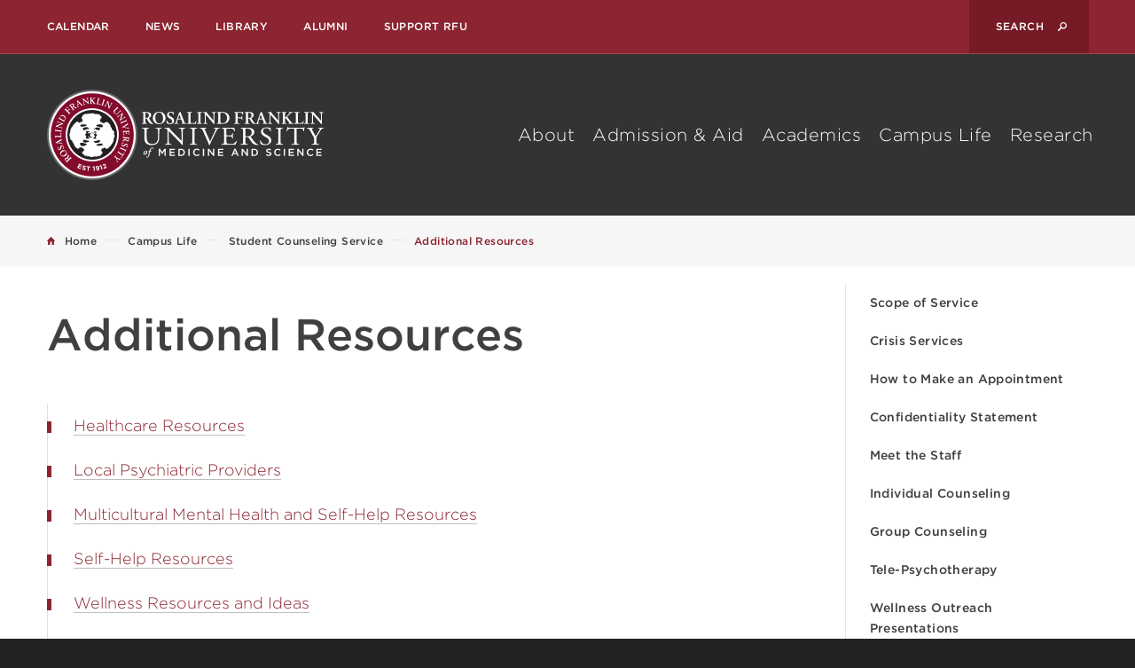

--- FILE ---
content_type: text/html;charset=UTF-8
request_url: https://www.rosalindfranklin.edu/campus-life/student-counseling-service/additional-resources/
body_size: 6786
content:
<!DOCTYPE html>
<html lang="en" class="no-js">
	<head>
		<meta charset="utf-8">

		<script>
			dataLayer = [{
			'Position': '0',
			'Image': 'none'
			}];

		</script>
		<!-- Google Tag Manager -->
<script>(function(w,d,s,l,i){w[l]=w[l]||[];w[l].push({'gtm.start':
new Date().getTime(),event:'gtm.js'});var f=d.getElementsByTagName(s)[0],
j=d.createElement(s),dl=l!='dataLayer'?'&l='+l:'';j.async=true;j.src=
'https://www.googletagmanager.com/gtm.js?id='+i+dl;f.parentNode.insertBefore(j,f);
})(window,document,'script','dataLayer','GTM-MTV5TJ');</script>
<!-- End Google Tag Manager -->
		<meta name="viewport" content="width=device-width, initial-scale=1, viewport-fit=cover">
		<meta name="apple-mobile-web-app-capable" content="yes">
		<meta name="mobile-web-app-capable" content="yes">
		<meta name="format-detection" content="telephone=no">
	
		<!-- Page Attributes -->
		<title>Additional Resources&nbsp;&#45;&nbsp;Rosalind Franklin University</title>
		<meta name="description" content="Healthcare Resources Local Psychiatric Providers Multicultural Mental Health and Self-Help Resources Self-Help Resources Wellness Resources and Ideas Self-Scr">

		<!-- preconnects -->
		<link rel="preload" href="https://cloud.typography.com/7001754/680088/css/fonts.css" as="style">
		<link rel="preconnect" href="https://rfums-bigtree.s3.amazonaws.com">
		<link rel="dns-prefetch" href="https://rfums-bigtree.s3.amazonaws.com">

		<!-- Favions / Touch Icons -->
		<link rel="apple-touch-icon" sizes="57x57"   href="https://www.rosalindfranklin.edu/images/favicons/apple-touch-icon-57x57.png">
		<link rel="apple-touch-icon" sizes="60x60"   href="https://www.rosalindfranklin.edu/images/favicons/apple-touch-icon-60x60.png">
		<link rel="apple-touch-icon" sizes="72x72"   href="https://www.rosalindfranklin.edu/images/favicons/apple-touch-icon-72x72.png">
		<link rel="apple-touch-icon" sizes="76x76"   href="https://www.rosalindfranklin.edu/images/favicons/apple-touch-icon-76x76.png">
		<link rel="apple-touch-icon" sizes="114x114" href="https://www.rosalindfranklin.edu/images/favicons/apple-touch-icon-114x114.png">
		<link rel="apple-touch-icon" sizes="120x120" href="https://www.rosalindfranklin.edu/images/favicons/apple-touch-icon-120x120.png">
		<link rel="apple-touch-icon" sizes="144x144" href="https://www.rosalindfranklin.edu/images/favicons/apple-touch-icon-144x144.png">
		<link rel="apple-touch-icon" sizes="152x152" href="https://www.rosalindfranklin.edu/images/favicons/apple-touch-icon-152x152.png">
		<link rel="apple-touch-icon" sizes="180x180" href="https://www.rosalindfranklin.edu/images/favicons/apple-touch-icon-180x180.png">
		<link rel="icon" type="image/png" href="https://www.rosalindfranklin.edu/images/favicons/favicon-32x32.png" sizes="32x32">
		<link rel="icon" type="image/png" href="https://www.rosalindfranklin.edu/images/favicons/favicon-194x194.png" sizes="194x194">
		<link rel="icon" type="image/png" href="https://www.rosalindfranklin.edu/images/favicons/favicon-96x96.png" sizes="96x96">
		<link rel="icon" type="image/png" href="https://www.rosalindfranklin.edu/images/favicons/android-chrome-192x192.png" sizes="192x192">
		<link rel="icon" type="image/png" href="https://www.rosalindfranklin.edu/images/favicons/favicon-16x16.png" sizes="16x16">
		<link rel="manifest"  href="https://www.rosalindfranklin.edu/manifest.json">
		<link rel="mask-icon" href="https://www.rosalindfranklin.edu/images/favicons/safari-pinned-tab.svg" color="#8c2531">
		<link rel="canonical" href="https://www.rosalindfranklin.edu/campus-life/student-counseling-service/additional-resources/">
		<meta name="msapplication-TileColor" content="#8c2531">
		<meta name="msapplication-TileImage" content="https://www.rosalindfranklin.edu/images/favicons/mstile-144x144.png">
		<meta name="theme-color" content="#8c2531">

		<!-- G+ & Facebook -->
		<!-- <meta property="fb:admins" content="#"> -->
		<meta property="og:title" content="Additional Resources">
		<meta property="og:url" content="https://www.rosalindfranklin.edu/campus-life/student-counseling-service/additional-resources/">
		<meta property="og:type" content="website">
		<meta property="og:image" content="https://www.rosalindfranklin.edu/images/default_social_media.jpg">
		<meta property="og:image:width" content="1200">
		<meta property="og:image:height" content="643">
		<meta property="og:description" content="Healthcare Resources Local Psychiatric Providers Multicultural Mental Health and Self-Help Resources Self-Help Resources Wellness Resources and Ideas Self-Scr">
		<meta property="og:site_name" content="Rosalind Franklin University">


		<!-- Twitter -->
		<meta name="twitter:card" content="summary_large_image">
		<meta name="twitter:site" content="@RFUniversity">
		<meta name="twitter:creator" content="@RFUniversity">
		<meta name="twitter:url" content="https://www.rosalindfranklin.edu/campus-life/student-counseling-service/additional-resources/">
		<meta name="twitter:title" content="Additional Resources">
		<meta name="twitter:description" content="Healthcare Resources Local Psychiatric Providers Multicultural Mental Health and Self-Help Resources Self-Help Resources Wellness Resources and Ideas Self-Scr">
		<meta name="twitter:image" content="https://www.rosalindfranklin.edu/images/default_social_media.jpg">

		<!-- Google Webmaster Site Verification -->
		<meta name="google-site-verification" content="trYTMl1Laq9NabQbzks8sGfV3LeFb4cAgCWDqDyjNw8" />
		<!-- End: Google Webmaster Site Verification -->

		<!-- Modernizer -->
		<script src="https://www.rosalindfranklin.edu/js/modernizr.js"></script>
		<script src="https://ajax.googleapis.com/ajax/libs/jquery/1.12.2/jquery.min.js"></script>

		<!-- Compiled CSS -->
		<!--[if gt IE 8]><!--><link rel="stylesheet" href="https://www.rosalindfranklin.edu/css/site.css?v=1767897198"><!--<![endif]-->
		<!-- <link rel="stylesheet" href="https://www.rosalindfranklin.edu/css/site.css">  -->

		<!--[if IE 8]>
			<script>var IE8 = true;</script>
			<script src="https://www.rosalindfranklin.edu/js/site-ie8.js"></script>
			<link rel="stylesheet" href="https://www.rosalindfranklin.edu/css/site-ie8.css?v=1743794910">
		<![endif]-->
		<!--[if IE 9]>
			<script>var IE9 = true;</script>
			<script src="https://www.rosalindfranklin.edu/js/site-ie9.js"></script>
			<link rel="stylesheet" href="https://www.rosalindfranklin.edu/css/site-ie9.css?v=1743794910">
		<![endif]-->


	</head>
	<body class="fs-grid" id="body">
		<!-- Google Tag Manager (noscript) -->
<noscript role="complementary" aria-label="Google Tag"><iframe src="https://www.googletagmanager.com/ns.html?id=GTM-MTV5TJ" height="0" width="0" style="display:none;visibility:hidden"></iframe></noscript>
<!-- End Google Tag Manager (noscript) -->
		<a href="#page" id="skip_to_content" class="offscreen" role="navigation" aria-label="Skip to content">Skip to Main Content</a>
				<div class="bg_white body_wrapper">
						<header id="header" class="header js-toggle">
							<!-- Emergency Start -->
								<!-- Emergency End -->
				<div class="header_top">
					<div class="fs-row">
						<div class="fs-cell">
							<nav class="secondary_nav desktop_nav" aria-labelledby="secondary_nav_label_desktop">
								<h2 class="visually_hidden secondary_nav_label" id="secondary_nav_label_desktop">Desktop Secondary Navigation</h2>
								<div class="secondary_nav_list" role="navigation" aria-label="Secondary Navigation Desktop ">
																		<a href="https://www.rosalindfranklin.edu/calendar/" class="secondary_nav_link">Calendar</a>
																		<a href="https://www.rosalindfranklin.edu/news/" class="secondary_nav_link">News</a>
																		<a href="https://www.rosalindfranklin.edu/library/" class="secondary_nav_link">Library</a>
																		<a href="https://www.rosalindfranklin.edu/alumni/" class="secondary_nav_link">Alumni</a>
																		<a href="https://www.rosalindfranklin.edu/support-rfu/" class="secondary_nav_link">Support RFU</a>
																	</div>
							</nav>
							<div class="js-toggle header_search header_search_desktop">
								<button class="header_search_button js-toggle_handle">
									<span class="visually_hidden">Search</span>
								</button>
								<form action="https://www.rosalindfranklin.edu/search/" method="GET" class="site_search desktop_search">
									<fieldset class="site_search_fieldset">
										<input class="site_search_input" type="text" name="query" placeholder="Search" value="">
										<button class="site_search_button" type="submit">
											<span class="visually_hidden">Search</span>
										</button>
									</fieldset>
								</form>
							</div>
						</div>
					</div>
				</div>
				<div class="header_primary">
					<div class="fs-row">
						<div class="fs-cell">
							<div class="header_primary_inner">
								<a href="https://www.rosalindfranklin.edu/" class="header_logo">
									<span class="visually_hidden">Rosalind Franklin University</span>
									<img src="https://www.rosalindfranklin.edu/images/logo-print.png" class="print" alt="Rosalind Franklin University Mobile Logo">
								</a>
								<button class="js-swap header_menu_toggle" data-swap-linked="toggle_linked" data-swap-target=".site_menu" data-swap-group="site_menu">
									<span class="header_menu_icon">
										<span class="header_menu_icon_bar"></span>
										<span class="header_menu_icon_bar"></span>
										<span class="header_menu_icon_bar"></span>
									</span>
									<span class="header_menu_label">
										<span class="header_menu_label_open">Menu</span>
										<span class="header_menu_label_close">Exit</span>
									</span>
								</button>

								<!-- Desktop Main Nav -->
								<nav class="main_nav desktop_nav" role="navigation" aria-labelledby="main_nav_label_desktop">
									<h2 class="visually_hidden main_nav_label" id="main_nav_label_desktop">Main Navigation</h2>
									<ul class="main_nav_list"  aria-labelledby="main_nav_label_desktop">
																				<li class="main_nav_item">
											<a class="main_nav_link" href="https://www.rosalindfranklin.edu/about/">About</a>
										</li>
																				<li class="main_nav_item">
											<a class="main_nav_link" href="https://www.rosalindfranklin.edu/admission-aid/">Admission &amp; Aid</a>
										</li>
																				<li class="main_nav_item">
											<a class="main_nav_link" href="https://www.rosalindfranklin.edu/academics/">Academics</a>
										</li>
																				<li class="main_nav_item">
											<a class="main_nav_link" href="https://www.rosalindfranklin.edu/campus-life/">Campus Life</a>
										</li>
																				<li class="main_nav_item">
											<a class="main_nav_link" href="https://www.rosalindfranklin.edu/research/">Research</a>
										</li>
																			</ul>
								</nav>
							</div>
						</div>
					</div>
				</div>
							</header>
<main id="page" class="page" tabindex="-1">
	<div class="page_feature">
	</div><div class="general_header">
		<div class="general_header_breadcrumbs">
		<div class="fs-row">
			<div class="fs-cell">
				<div class="general_header_breadcrumbs_inner theme_red">
					<nav class="clearfix breadcrumb_nav" aria-labelledby="breadcrumb_nav_label" itemscope itemtype="https://schema.org/BreadcrumbList">
	<h2 class="visually_hidden breadcrumb_nav_label" id="breadcrumb_nav_label">Breadcrumb</h2>
	<div class="breadcrumb_item" itemprop="itemListElement" itemscope itemtype="https://schema.org/ListItem">
		<a href="https://www.rosalindfranklin.edu/" class="breadcrumb_link breadcrumb_home" itemprop="item">
			<span class="breadcrumb_label" itemprop="name" >Home</span>
			<meta itemprop="position" content="0" />
		</a>
	</div>
		<div class="breadcrumb_items">
				<div class="breadcrumb_item breadcrumb_sml" itemprop="itemListElement" itemscope itemtype="https://schema.org/ListItem">
			<a href="https://www.rosalindfranklin.edu/campus-life/" class="breadcrumb_link" itemprop="item">
				<span class="breadcrumb_label" itemprop="name">Campus Life</span>
				<meta itemprop="position" content="1" />
			</a>
		</div>
				<div class="breadcrumb_item breadcrumb_sml" itemprop="itemListElement" itemscope itemtype="https://schema.org/ListItem">
			<a href="https://www.rosalindfranklin.edu/campus-life/student-counseling-service/" class="breadcrumb_link" itemprop="item">
				<span class="breadcrumb_label" itemprop="name">Student Counseling Service</span>
				<meta itemprop="position" content="2" />
			</a>
		</div>
			</div>
		<div class="breadcrumb_current" itemprop="itemListElement" itemscope itemtype="https://schema.org/ListItem">
		<span itemprop="item">
		<span class="breadcrumb_label" itemprop="name">Additional Resources</span>
		<meta itemprop="position" content="3" />
		</span>
	</div>
</nav>
				</div>
			</div>
		</div>
	</div>
	</div>

<!-- end customized content-->

<div class="fs-row page_container">

	<div class="fs-cell-right fs-lg-3 sub_nav_container large">
	<h2 class="sub_nav_handle js-sub_nav_handle">View Related Pages</h2>
	<div class="sub_nav_wrapper js-navigation" data-navigation-options="{&quot;labels&quot;:{&quot;closed&quot;:&quot;View Related Pages&quot;,&quot;Open&quot;:&quot;Close&quot;}}" data-navigation-handle=".js-sub_nav_handle">
		<nav class="sub_nav" aria-labelledby="sub_nav_label">
			<h2 class="visually_hidden" id="sub_nav_label">Sub Navigation</h2>
						<div class="sub_nav_item sub_nav_item_primary">
				<a href="https://www.rosalindfranklin.edu/campus-life/student-counseling-service/scope-of-service/" class="sub_nav_link sub_nav_link_primary sub_nav_link_link">Scope of Service</a>
							</div>
						<div class="sub_nav_item sub_nav_item_primary">
				<a href="https://www.rosalindfranklin.edu/campus-life/student-counseling-service/crisis-services/" class="sub_nav_link sub_nav_link_primary sub_nav_link_link">Crisis Services</a>
							</div>
						<div class="sub_nav_item sub_nav_item_primary">
				<a href="https://www.rosalindfranklin.edu/campus-life/student-counseling-service/how-to-make-an-appointment/" class="sub_nav_link sub_nav_link_primary sub_nav_link_link">How to Make an Appointment</a>
							</div>
						<div class="sub_nav_item sub_nav_item_primary">
				<a href="https://www.rosalindfranklin.edu/campus-life/student-counseling-service/confidentiality-statement/" class="sub_nav_link sub_nav_link_primary sub_nav_link_link">Confidentiality Statement</a>
							</div>
						<div class="sub_nav_item sub_nav_item_primary">
				<a href="https://www.rosalindfranklin.edu/campus-life/student-counseling-service/meet-the-staff/" class="sub_nav_link sub_nav_link_primary sub_nav_link_link">Meet the Staff </a>
							</div>
						<div class="sub_nav_item sub_nav_item_primary">
				<a href="https://www.rosalindfranklin.edu/campus-life/student-counseling-service/individual-counseling/" class="sub_nav_link sub_nav_link_primary sub_nav_link_link">Individual Counseling </a>
							</div>
						<div class="sub_nav_item sub_nav_item_primary">
				<a href="https://www.rosalindfranklin.edu/campus-life/student-counseling-service/group-counseling/" class="sub_nav_link sub_nav_link_primary sub_nav_link_link">Group Counseling</a>
							</div>
						<div class="sub_nav_item sub_nav_item_primary">
				<a href="https://www.rosalindfranklin.edu/campus-life/student-counseling-service/tele-psychotherapy/" class="sub_nav_link sub_nav_link_primary sub_nav_link_link">Tele-Psychotherapy</a>
							</div>
						<div class="sub_nav_item sub_nav_item_primary">
				<a href="https://www.rosalindfranklin.edu/campus-life/student-counseling-service/wellness-outreach-presentations/" class="sub_nav_link sub_nav_link_primary sub_nav_link_link">Wellness Outreach Presentations</a>
							</div>
						<div class="sub_nav_item sub_nav_item_primary">
				<a href="https://www.rosalindfranklin.edu/campus-life/student-counseling-service/consultation/" class="sub_nav_link sub_nav_link_primary sub_nav_link_link">Consultation</a>
							</div>
						<div class="sub_nav_item sub_nav_item_primary">
				<a href="https://www.rosalindfranklin.edu/campus-life/student-counseling-service/common-questions/" class="sub_nav_link sub_nav_link_primary sub_nav_link_link">Common Questions</a>
							</div>
						<div class="sub_nav_item sub_nav_item_primary sub_nav_item_active sub_nav_item_primary_active">
				<a href="https://www.rosalindfranklin.edu/campus-life/student-counseling-service/additional-resources/" class="sub_nav_link sub_nav_link_primary sub_nav_link_link sub_nav_link_primary_active">Additional Resources</a>
								<div class="sub_nav_children">
										<div class="sub_nav_item sub_nav_item_secondary">
						<a href="https://www.rosalindfranklin.edu/campus-life/student-counseling-service/additional-resources/additional-healthcare-resources/" class="sub_nav_link sub_nav_link_secondary">Healthcare Resources</a>
					</div>
										<div class="sub_nav_item sub_nav_item_secondary">
						<a href="https://www.rosalindfranklin.edu/campus-life/student-counseling-service/additional-resources/local-psychiatric-providers/" class="sub_nav_link sub_nav_link_secondary">Local Psychiatric Providers</a>
					</div>
										<div class="sub_nav_item sub_nav_item_secondary">
						<a href="https://www.rosalindfranklin.edu/campus-life/student-counseling-service/additional-resources/multicultural-mental-health-and-self-help-resources/" class="sub_nav_link sub_nav_link_secondary">Multicultural Mental Health and Self-Help Resources</a>
					</div>
										<div class="sub_nav_item sub_nav_item_secondary">
						<a href="https://www.rosalindfranklin.edu/campus-life/student-counseling-service/additional-resources/additional-self-help-resources/" class="sub_nav_link sub_nav_link_secondary">Self-Help Resources</a>
					</div>
										<div class="sub_nav_item sub_nav_item_secondary">
						<a href="https://www.rosalindfranklin.edu/campus-life/student-counseling-service/additional-resources/wellness-resources-and-ideas/" class="sub_nav_link sub_nav_link_secondary">Wellness Resources and Ideas</a>
					</div>
										<div class="sub_nav_item sub_nav_item_secondary">
						<a href="https://www.rosalindfranklin.edu/campus-life/student-counseling-service/additional-resources/self-screening/" class="sub_nav_link sub_nav_link_secondary">Self-Screening</a>
					</div>
									</div>
							</div>
					</nav>
	</div>
	</div>
	<div class="fs-cell fs-lg-8 page_content">
					<div class="page_title large">
					<h1 class="heading_1">Additional Resources</h1>
			</div>
		
		<div class="sub_nav_container_modified small">
						<div class="sub_nav_header_modified">
				<div class="fs-row">
					<div class="fs-cell">
						<div class="sub_nav_header_inner">
							<h2 class="sub_nav_handle js-sub_nav_handle_modified">View Related Pages</h2>
							<div class="sub_nav_handle_icon"></div>
						</div>
					</div>
				</div>
			</div>
			<div class="sub_nav_wrapper js-navigation" data-navigation-options='{"labels":{"closed":"View Related Pages"}}' data-navigation-handle=".js-sub_nav_handle_modified">
				<div class="fs-row">
					<div class="fs-cell">
						<nav class="sub_nav" aria-labelledby="sub_nav_label">
							<h2 class="visually_hidden" id="sub_nav_label">Sub Navigation</h2>
														<div class="sub_nav_item sub_nav_item_primary">
								<a href="https://www.rosalindfranklin.edu/campus-life/student-counseling-service/additional-resources/additional-healthcare-resources/" class="sub_nav_link sub_nav_link_primary">Healthcare Resources</a>
							</div>
														<div class="sub_nav_item sub_nav_item_primary">
								<a href="https://www.rosalindfranklin.edu/campus-life/student-counseling-service/additional-resources/local-psychiatric-providers/" class="sub_nav_link sub_nav_link_primary">Local Psychiatric Providers</a>
							</div>
														<div class="sub_nav_item sub_nav_item_primary">
								<a href="https://www.rosalindfranklin.edu/campus-life/student-counseling-service/additional-resources/multicultural-mental-health-and-self-help-resources/" class="sub_nav_link sub_nav_link_primary">Multicultural Mental Health and Self-Help Resources</a>
							</div>
														<div class="sub_nav_item sub_nav_item_primary">
								<a href="https://www.rosalindfranklin.edu/campus-life/student-counseling-service/additional-resources/additional-self-help-resources/" class="sub_nav_link sub_nav_link_primary">Self-Help Resources</a>
							</div>
														<div class="sub_nav_item sub_nav_item_primary">
								<a href="https://www.rosalindfranklin.edu/campus-life/student-counseling-service/additional-resources/wellness-resources-and-ideas/" class="sub_nav_link sub_nav_link_primary">Wellness Resources and Ideas</a>
							</div>
														<div class="sub_nav_item sub_nav_item_primary">
								<a href="https://www.rosalindfranklin.edu/campus-life/student-counseling-service/additional-resources/self-screening/" class="sub_nav_link sub_nav_link_primary">Self-Screening</a>
							</div>
													</nav>
					</div>
				</div>
			</div>
					</div>
						<div class="in_content_callouts">
	<div class="typography">
	<ul>
<li><a href="https://www.rosalindfranklin.edu/campus-life/student-counseling-service/additional-resources/additional-healthcare-resources/">Healthcare Resources</a></li>
<li><a href="https://www.rosalindfranklin.edu/campus-life/student-counseling-service/additional-resources/local-psychiatric-providers/">Local Psychiatric Providers</a></li>
<li><a href="https://www.rosalindfranklin.edu/campus-life/student-counseling-service/additional-resources/multicultural-mental-health-and-self-help-resources/">Multicultural Mental Health and Self-Help Resources</a></li>
<li><a href="https://www.rosalindfranklin.edu/campus-life/student-counseling-service/additional-resources/additional-self-help-resources/">Self-Help Resources</a></li>
<li><a href="https://www.rosalindfranklin.edu/campus-life/student-counseling-service/additional-resources/wellness-resources-and-ideas/">Wellness Resources and Ideas</a></li>
<li><a href="https://www.rosalindfranklin.edu/campus-life/student-counseling-service/additional-resources/self-screening/">Self-Screening</a></li>
</ul></div>
</div>		<div class="in_content_callouts">
	</div>	</div>
	<div class="fs-cell-right fs-lg-3 page_sidebar">
	</div></div>
<aside class="page_callouts" aria-label="additonal information">
	</aside>
</main>
			<footer id="footer" class="footer bg_black">
								<div class="fs-row">
					<div class="fs-cell fs-md-4 fs-md-push-1"  itemscope="" itemtype="http://schema.org/CollegeOrUniversity">
						<nav class="schools_nav" aria-labelledby="schools_nav_label">
							<h2 class="footer_nav_label schools_nav_label" id="schools_nav_label">Our Schools</h2>
							<div class="schools_nav_list" role="navigation" aria-label="Our Schools list">
																<div class="schools_nav_item">
									<a class="schools_nav_link" href="https://www.rosalindfranklin.edu/academics/chicago-medical-school/">Chicago Medical School</a>
								</div>
																<div class="schools_nav_item">
									<a class="schools_nav_link" href="https://www.rosalindfranklin.edu/academics/college-of-health-professions/">College of Health Professions</a>
								</div>
																<div class="schools_nav_item">
									<a class="schools_nav_link" href="https://www.rosalindfranklin.edu/academics/college-of-nursing/">College of Nursing</a>
								</div>
																<div class="schools_nav_item">
									<a class="schools_nav_link" href="https://www.rosalindfranklin.edu/academics/college-of-pharmacy/">College of Pharmacy</a>
								</div>
																<div class="schools_nav_item">
									<a class="schools_nav_link" href="https://www.rosalindfranklin.edu/academics/dr-william-m-scholl-college-of-podiatric-medicine/">Dr. William M. Scholl College of Podiatric Medicine</a>
								</div>
																<div class="schools_nav_item">
									<a class="schools_nav_link" href="https://www.rosalindfranklin.edu/academics/school-of-graduate-and-postdoctoral-studies/">School of Graduate and Postdoctoral Studies</a>
								</div>
															</div>
						</nav>
						<nav class="quicklinks_nav" aria-labelledby="quicklinks_nav_label">
							<h2 class="footer_nav_label quicklinks_nav_label" id="quicklinks_nav_label">Quicklinks</h2>
							<div class="quicklinks_nav_list" role="navigation" aria-label="Footer Quicklinks">
																<div class="quicklinks_nav_item">
									<a class="quicklinks_nav_link" href="https://helixnet.rosalindfranklin.edu/portal/dashboard" target="_blank" rel="noopener">Helixnet</a>
								</div>
																<div class="quicklinks_nav_item">
									<a class="quicklinks_nav_link" href="https://www.rosalindfranklin.edu/about/facts-figures/consumer-information/">Consumer Info</a>
								</div>
																<div class="quicklinks_nav_item">
									<a class="quicklinks_nav_link" href="https://www.rosalindfranklin.edu/privacy-policy/">Privacy Policy</a>
								</div>
																<div class="quicklinks_nav_item">
									<a class="quicklinks_nav_link" href="https://www.rosalindfranklin.edu/contact-us/">Contact Us</a>
								</div>
																<div class="quicklinks_nav_item">
									<a class="quicklinks_nav_link" href="https://www.rosalindfranklin.edu/about/community-and-campus-outreach/">Community &amp; Campus Outreach</a>
								</div>
																<div class="quicklinks_nav_item">
									<a class="quicklinks_nav_link" href="https://www.rosalindfranklin.edu/employment/">Employment</a>
								</div>
																<div class="quicklinks_nav_item">
									<a class="quicklinks_nav_link" href="https://www.rfuclinics.com/" target="_blank" rel="noopener">Health Clinics</a>
								</div>
																<div class="quicklinks_nav_item">
									<a class="quicklinks_nav_link" href="https://www.rosalindfranklin.edu/about/accreditation/">Accreditation</a>
								</div>
																<div class="quicklinks_nav_item">
									<a class="quicklinks_nav_link" href="https://www.rosalindfranklin.edu/about/state-authorization/">State Authorization</a>
								</div>
																<div class="quicklinks_nav_item">
									<a class="quicklinks_nav_link" href="https://ibhe.org/" target="_blank" rel="noopener">Illinois Board of Higher Education</a>
								</div>
															</div>
						</nav>
						<div class="schools_nav_dropdown">
														<select class="js-dropdown" aria-label="listing of our schools" data-dropdown-options="{&quot;customClass&quot;:&quot;dropdown_base dropdown_black_gray&quot;,&quot;label&quot;:&quot;Our Schools&quot;,&quot;links&quot;:true}">
																<option value="https://www.rosalindfranklin.edu/academics/chicago-medical-school/">Chicago Medical School</option>
																<option value="https://www.rosalindfranklin.edu/academics/college-of-health-professions/">College of Health Professions</option>
																<option value="https://www.rosalindfranklin.edu/academics/college-of-nursing/">College of Nursing</option>
																<option value="https://www.rosalindfranklin.edu/academics/college-of-pharmacy/">College of Pharmacy</option>
																<option value="https://www.rosalindfranklin.edu/academics/dr-william-m-scholl-college-of-podiatric-medicine/">Dr. William M. Scholl College of Podiatric Medicine</option>
																<option value="https://www.rosalindfranklin.edu/academics/school-of-graduate-and-postdoctoral-studies/">School of Graduate and Postdoctoral Studies</option>
															</select>
						</div>
						<div class="social_nav">
							<h2 class="footer_nav_label social_nav_label">Connect With Us</h2>
							<div class="social_nav_list">
																<a href="https://www.facebook.com/rfums" rel="noopener" class="social_nav_link" data-social-icon="facebook" target="_blank" rel="noopener" itemprop="sameAs">
									<span class="visually_hidden">Facebook</span>
								</a>
																<a href="https://www.instagram.com/RFUMSLife/" rel="noopener" class="social_nav_link" data-social-icon="instagram" target="_blank" rel="noopener" itemprop="sameAs">
									<span class="visually_hidden">Instagram</span>
								</a>
																<a href="https://www.linkedin.com/school/32600" rel="noopener" class="social_nav_link" data-social-icon="linkedin" target="_blank" rel="noopener" itemprop="sameAs">
									<span class="visually_hidden">LinkedIn</span>
								</a>
																<a href="https://www.youtube.com/user/RosalindFranklinU" rel="noopener" class="social_nav_link" data-social-icon="youtube" target="_blank" rel="noopener" itemprop="sameAs">
									<span class="visually_hidden">YouTube</span>
								</a>
															</div>
						</div>
						<div class="footer_address_block">
							<address class="footer_address">
								<div class="footer_address_name" itemprop="name">
									<span class="visually_hidden">Rosalind Franklin University</span>
								</div>
																<div class="footer_address_postal" itemprop="address" itemscope="" itemtype="http://schema.org/PostalAddress">
									<span class="footer_address_postal_street" itemprop="streetAddress">3333 Green Bay Road</span>
									<span class="footer_address_postal_city" itemprop="addressLocality">North Chicago</span>,
									<span class="footer_address_postal_state" itemprop="addressRegion">IL</span>
									<span class="footer_address_postal_zip" itemprop="postalCode">60064</span>
								</div>
																<div class="footer_address_phone" itemprop="telephone" content="+8475783000">
									<a class="footer_address_phone_link" href="tel:8475783000">847-578-3000</a>
								</div>
							</address>
						</div>
					</div>
				</div>
				<a class="js-scroll_to footer_top_link" href="#body">
					<div class="fs-row">
						<div class="fs-cell fs-md-4 fs-md-push-1">
							<span class="footer_top_label">Back to Top</span>
						</div>
					</div>
				</a>
			</footer>
		</div>
		<div id="site_menu" class="site_menu">
	<div class="fs-row">
		<div class="fs-cell">
			<div class="site_menu_inner">
				<div class="site_menu_search">
					<!-- Mobile Site Search -->
					<form action="https://www.rosalindfranklin.edu/search/" method="GET" class="site_search mobile_search">
						<fieldset class="site_search_fieldset">
							<input class="site_search_input" type="text" name="query" placeholder="Search RFUMS..." value="">
							<button class="site_search_button" type="submit">
								<span class="visually_hidden">Search</span>
							</button>
						</fieldset>
					</form>
					<!-- END: Mobile Site Search -->
				</div>
				<div class="site_menu_primary">
					<!-- Mobile Main Nav -->
					<nav class="main_nav mobile_nav" role="navigation" aria-labelledby="main_nav_label_mobile">
						<h2 class="visually_hidden main_nav_label" id="main_nav_label_mobile">Main Navigation</h2>
						<ul class="main_nav_list" aria-labelledby="main_nav_label_mobile">
														<li class="main_nav_item">
								<a class="main_nav_link" href="https://www.rosalindfranklin.edu/about/">About</a>
							</li>
														<li class="main_nav_item">
								<a class="main_nav_link" href="https://www.rosalindfranklin.edu/admission-aid/">Admission &amp; Aid</a>
							</li>
														<li class="main_nav_item">
								<a class="main_nav_link" href="https://www.rosalindfranklin.edu/academics/">Academics</a>
							</li>
														<li class="main_nav_item">
								<a class="main_nav_link" href="https://www.rosalindfranklin.edu/campus-life/">Campus Life</a>
							</li>
														<li class="main_nav_item">
								<a class="main_nav_link" href="https://www.rosalindfranklin.edu/research/">Research</a>
							</li>
													</ul>
					</nav>
				</div>
				<div class="site_menu_secondary">
					<nav class="secondary_nav mobile_nav" aria-labelledby="secondary_nav_label_mobile">
						<h2 class="visually_hidden secondary_nav_label" id="secondary_nav_label_mobile">Secondary Navigation</h2>
												<a href="https://www.rosalindfranklin.edu/calendar/" class="secondary_nav_link">Calendar</a>
												<a href="https://www.rosalindfranklin.edu/news/" class="secondary_nav_link">News</a>
												<a href="https://www.rosalindfranklin.edu/library/" class="secondary_nav_link">Library</a>
												<a href="https://www.rosalindfranklin.edu/alumni/" class="secondary_nav_link">Alumni</a>
												<a href="https://www.rosalindfranklin.edu/support-rfu/" class="secondary_nav_link">Support RFU</a>
											</nav>
				</div>
				<div class="site_menu_close">
					<button class="js-swap site_menu_close_button" data-swap-linked="toggle_linked" data-swap-target=".site_menu" data-swap-group="site_menu">
						<span class="site_menu_close_button_icon"></span>
						<span class="site_menu_close_button_label">Close</span>
					</button>
				</div>
			</div>
		</div>
	</div>
</div>
		<link rel="stylesheet" type="text/css" href="//cloud.typography.com/7001754/680088/css/fonts.css" media="print" onload="this.media='all'" />
		<script src="https://www.rosalindfranklin.edu/js/site.js"></script>
		<script async="async" defer="defer" src="https://www.youvisit.com/tour/Embed/js3"></script>
	</body>
</html>


--- FILE ---
content_type: text/css
request_url: https://www.rosalindfranklin.edu/css/site.css?v=1767897198
body_size: 83724
content:
@charset "UTF-8";/*! 
 * rosalindfranklin v0.0.1 [2026-01-08] 
 * Rosalind Franklin University 
 * Fastspot 
 *//*! normalize.css v3.0.3 | MIT License | github.com/necolas/normalize.css */html{font-family:sans-serif;-ms-text-size-adjust:100%;-webkit-text-size-adjust:100%}body{margin:0}article,aside,details,figcaption,figure,footer,header,hgroup,main,menu,nav,section,summary{display:block}audio,canvas,progress,video{display:inline-block;vertical-align:baseline}audio:not([controls]){display:none;height:0}[hidden],template{display:none}a{background-color:transparent}a:active,a:hover{outline:0}abbr[title]{border-bottom:1px dotted}b,strong{font-weight:bold}dfn{font-style:italic}h1{font-size:2em;margin:.67em 0}mark{background:#ff0;color:#000}small{font-size:80%}sub,sup{font-size:75%;line-height:0;position:relative;vertical-align:baseline}sup{top:-0.5em}sub{bottom:-0.25em}img{border:0}svg:not(:root){overflow:hidden}figure{margin:1em 40px}hr{box-sizing:content-box;height:0}pre{overflow:auto}code,kbd,pre,samp{font-family:monospace,monospace;font-size:1em}button,input,optgroup,select,textarea{color:inherit;font:inherit;margin:0}button{overflow:visible}button,select{text-transform:none}button,html input[type="button"],input[type="reset"],input[type="submit"]{-webkit-appearance:button;cursor:pointer}button[disabled],html input[disabled]{cursor:default}button::-moz-focus-inner,input::-moz-focus-inner{border:0;padding:0}input{line-height:normal}input[type="checkbox"],input[type="radio"]{box-sizing:border-box;padding:0}input[type="number"]::-webkit-inner-spin-button,input[type="number"]::-webkit-outer-spin-button{height:auto}input[type="search"]{-webkit-appearance:textfield;box-sizing:content-box}input[type="search"]::-webkit-search-cancel-button,input[type="search"]::-webkit-search-decoration{-webkit-appearance:none}fieldset{border:1px solid #c0c0c0;margin:0 2px;padding:.35em .625em .75em}legend{border:0;padding:0}textarea{overflow:auto}optgroup{font-weight:bold}table{border-collapse:collapse;border-spacing:0}td,th{padding:0}.font_smoothing{-webkit-font-smoothing:antialiased}.gotham_light{font-family:'Gotham A','Gotham B','Gotham','Arial',Sans-Serif;font-style:normal;font-weight:300}.gotham_light_italic{font-family:'Gotham A','Gotham B','Gotham','Arial',Sans-Serif;font-style:italic;font-weight:300}.gotham_medium{font-family:'Gotham A','Gotham B','Gotham','Arial',Sans-Serif;font-style:normal;font-weight:500}.gotham_medium_italic{font-family:'Gotham A','Gotham B','Gotham','Arial',Sans-Serif;font-style:italic;font-weight:500}.heading_1,.typography h1{font-size:32px;font-size:2rem;font-family:'Gotham A','Gotham B','Gotham','Arial',Sans-Serif;font-style:normal;font-weight:500;line-height:1.5}@media only screen and (min-width: 740px ){.heading_1,.typography h1{font-size:40px;font-size:2.5rem}}@media only screen and (min-width: 980px ){.heading_1,.typography h1{font-size:50px;font-size:3.125rem}}.heading_2,.typography h2,.school_header_title,.threefourth .typography p.home_color_heading,.full .typography p.home_color_heading{font-size:24px;font-size:1.5rem;font-family:'Gotham A','Gotham B','Gotham','Arial',Sans-Serif;font-style:normal;font-weight:500;line-height:1.06666667;letter-spacing:.3px;line-height:1.5}@media only screen and (min-width: 740px ){.heading_2,.typography h2,.school_header_title,.threefourth .typography p.home_color_heading,.full .typography p.home_color_heading{font-size:36px;font-size:2.25rem}}.heading_3,.typography h3,.study_search_result_title,.announcement_title,.image_top_description,.numbers_two_title{font-size:16px;font-size:1rem;font-family:'Gotham A','Gotham B','Gotham','Arial',Sans-Serif;font-style:normal;font-weight:500;line-height:1.25}@media only screen and (min-width: 740px ){.heading_3,.typography h3,.study_search_result_title,.announcement_title,.image_top_description,.numbers_two_title{font-size:23px;font-size:1.4375rem}}.heading_4,.typography h4,.form_builder .form_heading,.no_results{font-size:14px;font-size:0.875rem;font-family:'Gotham A','Gotham B','Gotham','Arial',Sans-Serif;font-style:normal;font-weight:500;line-height:1.375}@media only screen and (min-width: 740px ){.heading_4,.typography h4,.form_builder .form_heading,.no_results{font-size:20px;font-size:1.25rem}}.heading_5,.typography h5,.typography thead,.typography th,.dropdown_base .fs-dropdown-group,.school_footer_title,.results_table_header_cell{font-size:16px;font-size:1rem;font-family:'Gotham A','Gotham B','Gotham','Arial',Sans-Serif;font-style:normal;font-weight:500;line-height:1.57142857}.heading_6,.arrow_link_underline,.typography h6,.form_builder .form_label,.form_builder .form_sublabel,.form_builder .form_builder_sublabel,.alpha_nav_heading,.news_button,.featured_event_button,.card_single_button,.discover_link,.featured_program_button,.gallery_grid_item_button,.spotlight_item_link,.spotlight_profile_link,.thematic_description_link,.thematic_item_button,.header_feature_link,.news_feature_image_button,.news_feature_text_button,.sidebar_flex_more{font-size:13px;font-size:0.8125rem;font-family:'Gotham A','Gotham B','Gotham','Arial',Sans-Serif;font-style:normal;font-weight:500;line-height:1.5}.body_text,.fs-checkbox-label,.dropdown_base .fs-dropdown-item,.form_builder .form_builder_checkbox_radio .form_builder_sublabel,.form_builder .form_builder_text,.form_builder .form_textarea,.announcement_description,.numbers_two_description{font-size:16px;font-size:1rem;font-family:'Gotham A','Gotham B','Gotham','Arial',Sans-Serif;font-style:normal;font-weight:300;line-height:1.66666667}@media only screen and (min-width: 740px ){.body_text,.fs-checkbox-label,.dropdown_base .fs-dropdown-item,.form_builder .form_builder_checkbox_radio .form_builder_sublabel,.form_builder .form_builder_text,.form_builder .form_textarea,.announcement_description,.numbers_two_description{font-size:18px;font-size:1.125rem}}.body_text em,.body_text i{font-family:'Gotham A','Gotham B','Gotham','Arial',Sans-Serif;font-style:italic;font-weight:300}.body_text strong,.body_text b{font-family:'Gotham A','Gotham B','Gotham','Arial',Sans-Serif;font-style:normal;font-weight:500}.body_text strong em{font-family:'Gotham A','Gotham B','Gotham','Arial',Sans-Serif;font-style:italic;font-weight:500}.body_text em strong{font-family:'Gotham A','Gotham B','Gotham','Arial',Sans-Serif;font-style:italic;font-weight:500}.intro_text,.typography .intro{font-size:20px;font-size:1.25rem;font-family:'Gotham A','Gotham B','Gotham','Arial',Sans-Serif;font-style:normal;font-weight:300;line-height:1.5}.button_text{font-family:'Gotham A','Gotham B','Gotham','Arial',Sans-Serif;font-style:normal;font-weight:500;font-size:14px;font-size:0.875rem;letter-spacing:.4px;text-transform:uppercase;letter-spacing:normal;line-height:1.5;text-transform:none}.sidebar_text{font-size:14px;font-size:0.875rem;font-family:'Gotham A','Gotham B','Gotham','Arial',Sans-Serif;font-style:normal;font-weight:300;line-height:1.78571429}.arrow_underline,.arrow_link_underline,.listing_table_heading_link,.school_block_list_item_text,.news_button,.featured_event_button,.card_single_button,.discover_link,.featured_program_button,.gallery_grid_item_button,.spotlight_item_link,.spotlight_profile_link,.thematic_description_link,.thematic_item_button,.header_feature_link,.news_feature_image_button,.news_feature_text_button,.sidebar_flex_more{border-bottom-width:1px;border-bottom-style:solid;display:inline;padding:0 16px 1px 0}.arrow_underline:after,.arrow_link_underline:after,.listing_table_heading_link:after,.school_block_list_item_text:after,.news_button:after,.featured_event_button:after,.card_single_button:after,.discover_link:after,.featured_program_button:after,.gallery_grid_item_button:after,.spotlight_item_link:after,.spotlight_profile_link:after,.thematic_description_link:after,.thematic_item_button:after,.header_feature_link:after,.news_feature_image_button:after,.news_feature_text_button:after,.sidebar_flex_more:after{position:relative;width:0px;height:0px;top:-2px;border-color:transparent transparent transparent #8c2531;border-style:solid;border-width:3px 0 3px 6px;content:'';display:inline-block;margin:0 -16px 0 10px;transition:border .25s,transform .25s}.arrow_link_underline,.news_button,.featured_event_button,.card_single_button,.discover_link,.featured_program_button,.gallery_grid_item_button,.spotlight_item_link,.spotlight_profile_link,.thematic_description_link,.thematic_item_button,.header_feature_link,.news_feature_image_button,.news_feature_text_button,.sidebar_flex_more{font-size:14px;font-size:0.875rem;text-transform:none}.typography{font-size:16px;font-size:1rem;font-family:'Gotham A','Gotham B','Gotham','Arial',Sans-Serif;font-style:normal;font-weight:300;line-height:1.66666667}@media only screen and (min-width: 740px ){.typography{font-size:18px;font-size:1.125rem}}.typography em,.typography i{font-family:'Gotham A','Gotham B','Gotham','Arial',Sans-Serif;font-style:italic;font-weight:300}.typography strong,.typography b{font-family:'Gotham A','Gotham B','Gotham','Arial',Sans-Serif;font-style:normal;font-weight:500}.typography strong em{font-family:'Gotham A','Gotham B','Gotham','Arial',Sans-Serif;font-style:italic;font-weight:500}.typography em strong{font-family:'Gotham A','Gotham B','Gotham','Arial',Sans-Serif;font-style:italic;font-weight:500}.typography h1{color:#222}.typography h2{color:#8c2531;margin:40px 0 30px}.typography h3{color:#222}.typography h4{color:#222}.typography h5{color:#222}.typography h6{color:#404040}.typography ol,.typography ul{padding:0;margin:30px 0}.typography ol ol,.typography ul ol,.typography ol ul,.typography ul ul{margin-top:0;margin-bottom:0}.typography ol li,.typography ul li{padding:10px 0 10px 30px}.typography ul>li{box-shadow:inset 1px 0 0 rgba(191,191,191,0.5)}.typography ul>li:before{background-color:#8c2531;width:5px;height:13px;border-radius:0;margin-left:-30px}.typography ol{counter-reset:li}.typography ol>li{display:block;position:relative;list-style:none}.typography ol>li:before{color:#8c2531;font-size:16px;font-size:1rem;font-family:'Gotham A','Gotham B','Gotham','Arial',Sans-Serif;font-style:normal;font-weight:500;position:absolute;top:12px;left:0;content:counter(li) '. ';counter-increment:li;white-space:nowrap}.typography .intro{color:#222}.typography .intro p{margin:45px 0}@media only screen and (max-width: 979px ){.typography .intro:first-of-type{margin-top:30px !important}}.typography p{margin:30px 0}@media only screen and (max-width: 739px ){.typography p iframe{width:100%}}.typography a{font-family:'Gotham A','Gotham B','Gotham','Arial',Sans-Serif;font-style:normal;font-weight:300;border-bottom:1px solid #bfbfbf;color:#8c2531;display:inline;line-height:inherit}.no-touch .typography a:hover{border-bottom-color:#222;color:#222}.typography img{max-width:100%;height:auto}a,a:link,a:visited,a:hover,a:active,a:focus{transition:background-color .25s linear,border-color .25s linear,box-shadow .25s linear,color .25s linear,opacity .25s linear}em{font-style:italic}strong{font-weight:bold}.table_wrapper{margin-top:40px;margin-bottom:40px;min-height:.01%}@media only screen and (min-width: 980px ){.table_wrapper{margin-top:60px}}@media only screen and (min-width: 980px ){.table_wrapper{margin-bottom:60px}}@media only screen and (max-width: 739px ){.table_wrapper{width:100%;border-left:1px solid #ccc;border-right:1px solid #ccc;overflow-y:hidden;-ms-overflow-style:-ms-autohiding-scrollbar}.table_wrapper>table{margin:0;border:0}.table_wrapper>table>tbody{border:none}.table_wrapper>table>thead>tr>th,.table_wrapper>table>tbody>tr>th,.table_wrapper>table>tfoot>tr>th,.table_wrapper>table>thead>tr>td,.table_wrapper>table>tbody>tr>td,.table_wrapper>table>tfoot>tr>td{white-space:nowrap}.table_wrapper>table>thead>tr>th:first-child,.table_wrapper>table>tbody>tr>th:first-child,.table_wrapper>table>tfoot>tr>th:first-child,.table_wrapper>table>thead>tr>td:first-child,.table_wrapper>table>tbody>tr>td:first-child,.table_wrapper>table>tfoot>tr>td:first-child{border-left:0}.table_wrapper>table>thead>tr>th:last-child,.table_wrapper>table>tbody>tr>th:last-child,.table_wrapper>table>tfoot>tr>th:last-child,.table_wrapper>table>thead>tr>td:last-child,.table_wrapper>table>tbody>tr>td:last-child,.table_wrapper>table>tfoot>tr>td:last-child{border-right:0}.table_wrapper>table>tbody>tr:last-child>th,.table_wrapper>table>tfoot>tr:last-child>th,.table_wrapper>table>tbody>tr:last-child>td,.table_wrapper>table>tfoot>tr:last-child>td{border-bottom:0}}.typography .narrowtable td{padding:20px 8px}.typography table{margin:0;table-layout:auto;text-align:left;width:100%}.typography thead{background-color:#404040;color:#fff}.typography thead td,.typography thead th{border:none}.typography th{background-color:#404040;color:#fff}.typography td,.typography th{padding:10px 20px;vertical-align:top}@media only screen and (min-width: 740px ){.typography td,.typography th{padding:16px 30px}}.typography tr:nth-of-type(even){background-color:#e5e5e5}.typography tr:nth-of-type(even) td{border:1px solid #fff}.typography tr:nth-of-type(even) td:first-child{border-left-color:#bfbfbf}.typography td{color:#404040;font-size:16px;font-size:1rem;border:1px solid #e5e5e5;line-height:1.5}.typography td:first-child{border-left-color:#bfbfbf}.typography .table_cell_half{width:50%}.typography .table_cell_third{width:33.33333333%}.typography .typography_button{font-size:14px;font-size:0.875rem;letter-spacing:.4px;text-transform:uppercase;letter-spacing:normal;line-height:1.5;text-transform:none;max-width:100%;display:inline-block;hyphens:manual;word-wrap:break-word;padding:16px 20px;transition:color .25s,background .25s,border .25s,box-shadow .25s;font-family:'Gotham A','Gotham B','Gotham','Arial',Sans-Serif;font-style:normal;font-weight:500;border-bottom-width:0;margin:0 20px 20px 0}.typography .typography_button.border_black{box-shadow:inset 0 0 0 3px #222}.typography .typography_button.border_white{box-shadow:inset 0 0 0 3px #fff}.typography .typography_button.border_red{box-shadow:inset 0 0 0 3px #8c2531}.typography .typography_button.solid_red{background-color:#8c2531}.typography .typography_button.solid_gray{background-color:#222}.typography .typography_button.solid_gray_light{background-color:#f6f6f6}.typography .typography_button.solid_gray_dark{background-color:#404040}.typography .typography_button.solid_white{background-color:#fff}.typography .typography_button.solid_gold{background-color:#d88a00}.typography .typography_button.solid_blue_light{background-color:#005e84}.typography .typography_button.solid_orange{background-color:#b2461f}.typography .typography_button.solid_purple{background-color:#3c2d57}.typography .typography_button.solid_green_light{background-color:#7e9a4b}.typography .typography_button.solid_blue_dark{background-color:#002a3b}.typography .typography_button.solid_green_dark{background-color:#225a41}.no-touch .typography .typography_button.hover_solid_black:hover{background-color:#222;box-shadow:inset 0 0 0 3px transparent;color:#fff}.no-touch .typography .typography_button.hover_solid_white:hover{background-color:#fff;box-shadow:inset 0 0 0 3px transparent;color:#222}.no-touch .typography .typography_button.hover_solid_red:hover{background-color:#8c2531;box-shadow:inset 0 0 0 3px transparent;color:#fff}.no-touch .typography .typography_button.hover_solid_white:hover{background-color:#fff;box-shadow:inset 0 0 0 3px transparent;color:#404040}.no-touch .typography .typography_button.hover_border_gray:hover{background-color:transparent;color:#404040;box-shadow:inset 0 0 0 3px #7f7f7f}.no-touch .typography .typography_button.hover_border_gray_light:hover{background-color:transparent;color:#f6f6f6;box-shadow:inset 0 0 0 3px #f6f6f6}.no-touch .typography .typography_button.hover_border_gray_dark:hover{background-color:transparent;color:#404040;box-shadow:inset 0 0 0 3px #404040}.no-touch .typography .typography_button.hover_border_white:hover{background-color:transparent;color:#404040;box-shadow:inset 0 0 0 3px #fff}@media only screen and (max-width: 499px ){.typography .typography_button{display:block;margin-right:0;text-align:center}}.no-touch .typography .typography_button:hover{box-shadow:inset 0 0 0 3px transparent;color:#fff}.typography .typography_button:last-child{margin-right:0}.typography .typography_button_red{color:#8c2531;box-shadow:inset 0 0 0 3px #8c2531}.no-touch .typography .typography_button_red:hover{background-color:#8c2531}.typography .typography_button_black{color:#222;box-shadow:inset 0 0 0 3px #222}.no-touch .typography .typography_button_black:hover{background-color:#222}.typography .typography_button_orange{color:#b2461f;box-shadow:inset 0 0 0 3px #b2461f}.no-touch .typography .typography_button_orange:hover{background-color:#b2461f}.typography .typography_button_gold{color:#d88a00;box-shadow:inset 0 0 0 3px #d88a00}.no-touch .typography .typography_button_gold:hover{background-color:#d88a00}.typography .typography_button_purple{color:#3c2d57;box-shadow:inset 0 0 0 3px #3c2d57}.no-touch .typography .typography_button_purple:hover{background-color:#3c2d57}.typography .typography_button_blue_light{color:#005e84;box-shadow:inset 0 0 0 3px #005e84}.no-touch .typography .typography_button_blue_light:hover{background-color:#005e84}.typography .typography_button_green_light{color:#7e9a4b;box-shadow:inset 0 0 0 3px #7e9a4b}.no-touch .typography .typography_button_green_light:hover{background-color:#7e9a4b}.typography .typography_button_blue_dark{color:#002a3b;box-shadow:inset 0 0 0 3px #002a3b}.no-touch .typography .typography_button_blue_dark:hover{background-color:#002a3b}.typography .typography_button_green_dark{color:#225a41;box-shadow:inset 0 0 0 3px #225a41}.no-touch .typography .typography_button_green_dark:hover{background-color:#225a41}.blockquote_base,.typography blockquote,.quote{background-color:#fff;margin-top:10px;margin-bottom:10px;box-shadow:inset 0 1px 0 #bfbfbf,inset -1px 0 0 #bfbfbf,inset 0 -1px 0 #bfbfbf,inset 3px 0 0 #8c2531;margin-right:0;margin-left:0;padding:30px 40px 30px 50px}@media only screen and (min-width: 980px ){.blockquote_base,.typography blockquote,.quote{margin-top:10px}}@media only screen and (min-width: 980px ){.blockquote_base,.typography blockquote,.quote{margin-bottom:10px}}@media screen and (min-width:390px) and (max-width:499px),screen and (min-width:570px) and (max-width:739px),screen and (min-width:810px) and (max-width:979px){.blockquote_base,.typography blockquote,.quote{margin-left:-30px;margin-right:-30px}}@media screen and (min-width:1050px) and (max-width:1219px),screen and (min-width:1290px){.blockquote_base,.typography blockquote,.quote{margin-left:-30px}}@media only screen and (min-width: 740px ){.blockquote_base,.typography blockquote,.quote{padding:40px 60px 40px 70px}}.blockquote_text,.typography blockquote,.quote_content,.testimonial_quote{font-size:18px;font-size:1.125rem;font-family:'Gotham A','Gotham B','Gotham','Arial',Sans-Serif;font-style:normal;font-weight:300;line-height:1.58333333;position:relative}@media only screen and (min-width: 740px ){.blockquote_text,.typography blockquote,.quote_content,.testimonial_quote{font-size:24px;font-size:1.5rem}}.blockquote_text:before,.typography blockquote:before,.quote_content:before,.testimonial_quote:before{display:block;font-size:40px;font-size:2.5rem;position:absolute;top:4px;left:-25px;content:'\201C';line-height:1}.typography blockquote{position:relative}.typography blockquote:before{top:36px;left:24px}@media only screen and (min-width: 740px ){.typography blockquote:before{top:48px;left:42px}}.typography blockquote p{margin:0}.typography .pullquote_maroon{color:#8c2531}.typography .pullquote_darkgray{color:#404040}.typography .pullquote_gold{color:#d88a00;background-color:#000}.typography .pullquote_purple{color:#3c2d57}.typography .pullquote_orange{color:#b2461f}.typography .pullquote_darkblue{color:#002a3b}.typography .pullquote_darkgreen{color:#225a41}.typography .pullquote_blue{color:#005e84}.typography .pullquote_green{color:#7e9a4b;background-color:#000}.typography .pullquote.pullquote_gold footer,.typography .pullquote.pullquote_green footer{color:#fff}.typography .pullquote_maroonBG,.typography .pullquote_darkgrayBG,.typography .pullquote_goldBG,.typography .pullquote_purpleBG,.typography .pullquote_orangeBG,.typography .pullquote_darkblueBG,.typography .pullquote_darkgreenBG,.typography .pullquote_blueBG,.typography .pullquote_greenBG{color:#fff;margin-bottom:15px}.typography .pullquote_maroonBG>footer,.typography .pullquote_darkgrayBG>footer,.typography .pullquote_goldBG>footer,.typography .pullquote_purpleBG>footer,.typography .pullquote_orangeBG>footer,.typography .pullquote_darkblueBG>footer,.typography .pullquote_darkgreenBG>footer,.typography .pullquote_blueBG>footer,.typography .pullquote_greenBG>footer{color:#fff !important}.typography .pullquote_maroonBG{background:#8c2531}.typography .pullquote_darkgrayBG{background:#404040}.typography .pullquote_goldBG{background:#d88a00;color:#000}.typography .pullquote_goldBG footer{color:#000}.typography .pullquote_purpleBG{background:#3c2d57}.typography .pullquote_orangeBG{background:#b2461f}.typography .pullquote_darkblueBG{background:#002a3b}.typography .pullquote_darkgreenBG{background:#225a41}.typography .pullquote_blueBG{background:#005e84}.typography .pullquote_greenBG{background:#7e9a4b;color:#000}.typography .pullquote_greenBG footer{color:#000}.typography .pullquote_left{float:left;margin:0 20px 0 0}.typography .pullquote_right{float:right;margin:0 0 0 20px}.typography .pullquote{border:none;box-shadow:none;display:inline-block}@media only screen and (max-width: 739px ){.typography .pullquote{width:100%;padding:30px 20px 30px 50px;margin:0 0 15px 0}.typography .pullquote:before{display:inline;font-size:2.5rem;line-height:1;content:'“';left:28px;top:26px}.typography .pullquote:after{display:inline-block;font-size:2.5rem;line-height:.45;position:relative;top:12px;left:0;content:'”'}.typography .pullquote>footer{display:block;font-size:.75em;margin-top:1em;color:#000;font-weight:500;float:right}}@media only screen and (min-width: 740px ){.typography .pullquote{padding:40px 20px 10px 60px;width:60%}.typography .pullquote:before{display:inline;font-size:2.5rem;line-height:1;content:'“';top:40px}.typography .pullquote:after{display:inline-block;font-size:1.5em;line-height:1;position:relative;top:6px;left:4px;content:'”'}.typography .pullquote>footer{display:block;float:right;font-size:.7em;margin-right:10px;width:100%;text-align:right;font-weight:500;padding-top:10px;color:#000}}.quote{position:relative}.quote_content{font-family:'Gotham A','Gotham B','Gotham','Arial',Sans-Serif;font-style:normal;font-weight:300;margin:0;padding:0}.quote_content p{margin:0}.quote_caption{color:#222;position:relative;float:right;margin-top:30px;padding-top:6px}.quote_caption:before{display:block;width:140px;height:1px;background-color:#e5e5e5;content:''}.quote_cite{display:block;font-size:14px;font-size:0.875rem;font-family:'Gotham A','Gotham B','Gotham','Arial',Sans-Serif;font-style:normal;font-weight:300;line-height:1.28571429;letter-spacing:1px;margin:8px 0;text-transform:uppercase}.quote_cite_title{display:block;font-size:12px;font-size:0.75rem;font-family:'Gotham A','Gotham B','Gotham','Arial',Sans-Serif;font-style:normal;font-weight:500;line-height:1.33333333;letter-spacing:.4px;margin:8px 0;text-transform:uppercase}.fs-background{overflow:hidden;position:relative}.fs-background,.fs-background-container,.fs-background-media{transition:none}.fs-background-container{width:100%;height:100%;position:absolute;top:0;z-index:0;overflow:hidden}.fs-background-media{position:absolute;top:0;bottom:0;opacity:0}.fs-background-media.fs-background-animated{transition:opacity .5s linear}.fs-background-media img,.fs-background-media video,.fs-background-media iframe{width:100%;height:100%;display:block;-webkit-user-drag:none}.fs-background-media.fs-background-native,.fs-background-media.fs-background-fixed{width:100%;height:100%}.fs-background-media.fs-background-native img,.fs-background-media.fs-background-fixed img{display:none}.fs-background-media.fs-background-native{background-position:center;background-size:cover}.fs-background-media.fs-background-fixed{background-position:center;background-attachment:fixed}.fs-background-embed.fs-background-ready:after{width:100%;height:100%;position:absolute;top:0;right:0;bottom:0;left:0;z-index:1;content:''}.fs-background-embed.fs-background-ready iframe{z-index:0}.fs-carousel.fs-carousel-enabled{width:100%;position:relative}.fs-carousel.fs-carousel-enabled:after{clear:both;content:'';display:table}.fs-carousel,.fs-carousel:after,.fs-carousel:before,.fs-carousel *,.fs-carousel *:after,.fs-carousel *:before{box-sizing:border-box;transition:none;user-select:none !important}.fs-carousel-enabled.fs-carousel-contained,.fs-carousel-enabled.fs-carousel-contained .fs-carousel-viewport,.fs-carousel-enabled.fs-carousel-contained .fs-carousel-wrapper,.fs-carousel-enabled.fs-carousel-contained .fs-carousel-container{overflow:hidden}.fs-carousel-enabled .fs-carousel-viewport{position:relative}.fs-carousel-enabled .fs-carousel-viewport:after{clear:both;content:'';display:table}.fs-carousel-enabled .fs-carousel-wrapper{position:relative}.fs-carousel-enabled .fs-carousel-wrapper:after{clear:both;content:'';display:table}.fs-carousel-enabled .fs-carousel-container{position:relative}.fs-carousel-enabled .fs-carousel-container:after{clear:both;content:'';display:table}.fs-carousel-enabled .fs-carousel-canister{position:relative;backface-visibility:hidden;margin:0;overflow:hidden;transition:transform .5s ease;transform:translate3d(0, 0, 0)}.fs-carousel-enabled.fs-carousel-auto_height .fs-carousel-canister{transition:height .5s ease,transform .5s ease}.fs-carousel-enabled .fs-carousel-item{min-height:1px;display:block;float:left}.fs-carousel-enabled .fs-carousel-item img{-webkit-user-drag:none;user-select:none}.fs-carousel-single .fs-carousel-item{position:absolute;top:0;left:0;z-index:1}.fs-carousel-single .fs-carousel-item.fs-carousel-visible{position:relative;z-index:2}.fs-carousel-controls{display:none}.fs-carousel-enabled .fs-carousel-controls{width:100%;margin:0;padding:0}.fs-carousel-enabled .fs-carousel-controls.fs-carousel-visible,.fs-carousel-controls_custom.fs-carousel-visible{display:block}.fs-carousel-enabled .fs-carousel-control{position:absolute;top:0;bottom:0;border:0;cursor:pointer;display:block;padding:0;visibility:hidden;width:40px;height:40px;background:#fff;border-radius:100%;box-shadow:0 0 5px rgba(0,0,0,0.25);margin:auto;opacity:0;overflow:hidden;text-indent:200%;transition:opacity .15s ease,visibility .15s ease;white-space:nowrap}.fs-carousel-enabled .fs-carousel-control:before{width:0;height:0;position:absolute;top:0;right:0;bottom:0;left:0;content:'';margin:auto}.no-opacity .fs-carousel-enabled .fs-carousel-control{text-indent:-999px}.fs-carousel-enabled .fs-carousel-control.fs-carousel-visible{visibility:visible;opacity:1}.fs-carousel-enabled .fs-carousel-control_previous,.fs-carousel-enabled.fs-carousel-rtl .fs-carousel-control_next{right:auto;left:20px}.fs-carousel-enabled .fs-carousel-control_previous:before,.fs-carousel-enabled.fs-carousel-rtl .fs-carousel-control_next:before{border-top:7px solid transparent;border-bottom:7px solid transparent;border-right:10.5px solid #333;border-left:none;margin-left:13.7px;margin-right:auto}.fs-carousel-enabled .fs-carousel-control_next,.fs-carousel-enabled.fs-carousel-rtl .fs-carousel-control_previous{right:20px;left:auto}.fs-carousel-enabled .fs-carousel-control_next:before,.fs-carousel-enabled.fs-carousel-rtl .fs-carousel-control_previous:before{border-top:7px solid transparent;border-bottom:7px solid transparent;border-left:10.5px solid #333;border-right:none;margin-right:13.7px;margin-left:auto}.fs-carousel-enabled .fs-carousel-control_disabled{opacity:0}.fs-carousel-pagination{display:none}.fs-carousel-enabled .fs-carousel-pagination{width:100%;margin:10px 0 0;padding:0;text-align:center}.fs-carousel-enabled .fs-carousel-pagination.fs-carousel-visible{display:block}.fs-carousel-enabled .fs-carousel-page{border:0;cursor:pointer;display:inline-block;padding:0;width:10px;height:10px;background:#333;border-radius:100%;margin:0 3px;opacity:.5;overflow:hidden;text-indent:200%;white-space:nowrap}.no-opacity .fs-carousel-enabled .fs-carousel-page{text-indent:-999px}.fs-carousel-enabled .fs-carousel-page.fs-carousel-active{opacity:1}.fs-carousel-enabled.fs-carousel-rtl{direction:rtl}.fs-carousel-enabled.fs-carousel-rtl .fs-carousel-item{float:right}.fs-checkbox.fs-checkbox-enabled{cursor:pointer;margin:0;overflow:hidden}.fs-checkbox.fs-checkbox-enabled:focus{box-shadow:none;outline:none}.fs-checkbox,.fs-checkbox:after,.fs-checkbox:before,.fs-checkbox *,.fs-checkbox *:after,.fs-checkbox *:before{box-sizing:border-box;transition:none;user-select:none !important}.fs-checkbox-element_wrapper{position:relative;border:0;height:0;margin:0;opacity:0;overflow:hidden;padding:0;width:0}.fs-checkbox-element{position:absolute;top:0;left:0;z-index:-1;pointer-events:none;transition:none}.fs-checkbox-label{color:#666;cursor:pointer;display:block;font-size:14px;line-height:20px;overflow:hidden;user-select:none}.fs-checkbox-marker{width:20px;height:20px;background:transparent;border:1px solid rgba(145,145,145,0.5);border-radius:0;cursor:pointer;display:block;float:left;margin:4px 20px 0 0}.fs-checkbox-flag{width:100%;height:100%;margin:0}.fs-checkbox-flag:before{width:5px;height:10px;border:2px solid #8c2531;border-top:0;border-left:0;content:'';display:block;margin:3px 0 0 6px;transition:transform .15s ease;transform:rotate(45deg) scale(0)}.fs-checkbox-checked .fs-checkbox-flag:before{transform:rotate(45deg) scale(1)}.no-csstransforms .fs-checkbox-flag:before{width:100%;height:100%;content:"\2713";display:none;line-height:1;text-align:center}.no-csstransforms .fs-checkbox-checked .fs-checkbox-flag:before{display:block}.fs-checkbox-radio .fs-checkbox-marker{border-radius:100%}.fs-checkbox-radio .fs-checkbox-flag{background:#8c2531;border:3px solid transparent;border-radius:100%;transform:scale(0);transition:transform .15s ease}.fs-checkbox-radio .fs-checkbox-flag:before{display:none}.fs-checkbox-radio.fs-checkbox-checked .fs-checkbox-flag{transform:scale(1)}.fs-checkbox-radio.fs-checkbox-checked .fs-checkbox-flag:before{display:none}.no-csstransforms .fs-checkbox-radio .fs-checkbox-flag:before{display:none}.no-csstransforms .fs-checkbox-radio.fs-checkbox-checked .fs-checkbox-flag:before{display:block}.fs-checkbox-focus .fs-checkbox-label{color:#8c2531}.fs-checkbox-focus .fs-checkbox-marker{border-color:#222;box-shadow:0 0 5px rgba(0,0,0,0.1)}.fs-checkbox-disabled{cursor:default;opacity:.5}.fs-checkbox-disabled .fs-checkbox-label{color:#666;cursor:default}.fs-checkbox-disabled .fs-checkbox-marker{border-color:rgba(145,145,145,0.5);cursor:default}.fs-checkbox-toggle{position:relative}.fs-checkbox-toggle .fs-checkbox-label{line-height:40px}.fs-checkbox-toggle .fs-checkbox-marker{width:100px;height:40px;position:relative;border-radius:0}.fs-checkbox-toggle .fs-checkbox-marker:after{clear:both;content:'';display:table}.fs-checkbox-toggle .fs-checkbox-flag{width:50%;height:100%;position:absolute;top:0;left:0;background:#999;border:2px solid #fff;border-radius:0;display:block;margin:0;transition:left .15s ease}.fs-checkbox-toggle .fs-checkbox-flag:before{display:none}.fs-checkbox-toggle .fs-checkbox-flag:after{width:2px;height:10px;position:absolute;top:0;right:0;bottom:0;left:0;background:#fff;box-shadow:3px 0 0 #fff,-3px 0 0 #fff;content:'';margin:auto;opacity:.75}.no-touch .fs-checkbox-toggle:hover .fs-checkbox-flag:after{opacity:1}.fs-checkbox-toggle.fs-checkbox-checked .fs-checkbox-flag{left:50%}.fs-checkbox-toggle.fs-checkbox-checked .fs-checkbox-flag:before{display:none}.fs-checkbox-toggle.fs-checkbox-disabled .fs-checkbox-flag:after{display:none}.fs-checkbox-toggle .fs-checkbox-state{width:50%;color:#666;display:block;font-size:12px;line-height:40px;margin:0;text-align:center;text-transform:uppercase}.fs-checkbox-toggle .fs-checkbox-state_on{float:left}.fs-checkbox-toggle .fs-checkbox-state_off{float:right}.fs-dropdown{position:relative;z-index:1;display:block;margin:10px 0;max-width:100%}.fs-dropdown:focus{box-shadow:none;outline:none}.fs-dropdown,.fs-dropdown:after,.fs-dropdown:before,.fs-dropdown *,.fs-dropdown *:after,.fs-dropdown *:before{box-sizing:border-box;transition:none;user-select:none !important}.fs-dropdown-element{width:100%;height:100%;position:absolute;left:0;opacity:0;z-index:-1}.fs-dropdown-element,.fs-dropdown-element:focus{outline:none;-webkit-tap-highlight-color:rgba(255,255,255,0);-webkit-tap-highlight-color:transparent}.no-opacity .fs-dropdown-element{left:-999999px}.fs-dropdown-selected{width:100%;position:relative;background:#fff;border:1px solid #ccc;border-radius:3px;color:#222;cursor:pointer;display:block;font-size:14px;height:40px;line-height:40px;margin:0;overflow:hidden;padding:0 40px 0 15px;text-align:left;text-overflow:clip;z-index:2}.fs-dropdown-selected:after{height:0;width:0;position:absolute;top:0;right:15px;bottom:0;border-left:5px solid transparent;border-right:5px solid transparent;border-top:5px solid #ccc;content:'';display:block;margin:auto 0}.no-touch .fs-dropdown-selected:hover{color:#222}.no-touch .fs-dropdown-disabled .fs-dropdown-selected:hover{color:#ccc}.fs-dropdown-options{width:100%;max-height:260px;position:absolute;top:100%;left:0;border:1px solid #ccc;border-width:0 1px 1px;border-radius:0 0 3px 3px;box-shadow:0 1px 4px rgba(0,0,0,0.15);background-color:#fff;display:none;margin:0;overflow:auto;overflow-x:hidden;padding:0;z-index:50}.fs-dropdown-options.fs-scrollbar{position:absolute}.no-opacity .fs-dropdown-options{width:auto}.fs-dropdown-group{border-bottom:1px solid #ccc;color:#999;display:block;font-size:11px;padding:10px 15px;text-transform:uppercase}.fs-dropdown-item{width:100%;background:#fff;border-bottom:1px solid #ccc;color:#222;cursor:pointer;display:block;font-size:14px;margin:0;height:40px;line-height:40px;overflow:hidden;padding:0 15px;text-align:left;text-decoration:none;text-overflow:ellipsis}.fs-dropdown-item_placeholder{display:none}.fs-dropdown-item_selected{background:#eee}.fs-dropdown-item_disabled{color:#999;cursor:default}.fs-dropdown-item:first-child{border-radius:0}.fs-dropdown-item:last-child{border-bottom:0;border-radius:0 0 3px 3px}.no-touch .fs-dropdown-item:hover,.no-touch .fs-dropdown-item_selected:hover{color:#222;background-color:#ddd;border-color:#ccc}.fs-dropdown-item_disabled,.no-touch .fs-dropdown-item_disabled:hover{color:#ccc;background-color:#fff;border-color:#ccc}.fs-dropdown-open{z-index:3}.fs-dropdown-open .fs-dropdown-options{display:block;border-radius:0 0 3px 3px}.fs-dropdown-open .fs-dropdown-selected{z-index:51;border-radius:3px 3px 0 0}.fs-dropdown-open .fs-dropdown-selected,.fs-dropdown-focus .fs-dropdown-selected{background-color:#fff;box-shadow:0 0 5px rgba(0,0,0,0.1)}.fs-dropdown-cover.fs-dropdown-open .fs-dropdown-selected{z-index:49}.fs-dropdown-cover .fs-dropdown-options{top:0;border-radius:3px;border-width:1px}.fs-dropdown-cover .fs-dropdown-item:first-child{border-radius:3px 3px 0 0}.fs-dropdown-bottom .fs-dropdown-options{top:auto;bottom:100%;border-width:1px 1px 0}.fs-dropdown-bottom .fs-dropdown-item:last-child{border:none}.fs-dropdown-bottom.fs-dropdown-open .fs-dropdown-selected{border-radius:0 0 3px 3px}.fs-dropdown-bottom.fs-dropdown-open .fs-dropdown-options{border-radius:3px 3px 0 0}.fs-dropdown-bottom.fs-dropdown-cover .fs-dropdown-options{top:auto;bottom:0}.fs-dropdown-bottom.fs-dropdown-cover.fs-dropdown-open .fs-dropdown-selected{border-radius:3px}.fs-dropdown-bottom.fs-dropdown-cover.fs-dropdown-open .fs-dropdown-options{border-radius:3px}.fs-dropdown-multiple{border:1px solid #ccc;border-radius:3px}.fs-dropdown-multiple .fs-dropdown-options{width:100%;position:static;border:none;border-radius:3px;box-shadow:none;display:block}.fs-dropdown-disabled .fs-dropdown-selected{background:#fff;border-color:#ccc;color:#ccc;cursor:default}.fs-dropdown-disabled .fs-dropdown-options{background:#fff;border-color:#ccc}.fs-dropdown-disabled .fs-dropdown-group,.fs-dropdown-disabled .fs-dropdown-item{border-color:#ccc;color:#ccc;cursor:default}.fs-dropdown-disabled .fs-dropdown-item,.no-touch .fs-dropdown-disabled .fs-dropdown-item:hover{color:#ccc;background-color:#fff}.fs-dropdown-disabled .fs-dropdown-item_selected,.no-touch .fs-dropdown-disabled .fs-dropdown-item_selected:hover{background:#fafafa}.fs-dropdown-options.fs-scrollbar{overflow:hidden}.fs-dropdown-options.fs-scrollbar .fs-scrollbar-content{max-height:260px;height:auto}.fs-dropdown-options.fs-scrollbar.fs-scrollbar-active .fs-scrollbar-content{padding:0}.fs-dropdown-options.fs-scrollbar .fs-scrollbar-bar,.fs-dropdown-options.fs-scrollbar .fs-scrollbar-track{border-radius:0 3px 3px 0}.fs-lightbox{width:200px;height:200px;position:absolute;right:0;left:0;z-index:101;background:#fff;border-radius:3px;box-shadow:0 0 25px #000;opacity:0;margin:0 auto;padding:10px;-webkit-transform:translateZ(0)}.fs-lightbox,.fs-lightbox *:not(input):not(textarea){box-sizing:border-box;user-select:none !important}.fs-lightbox-fixed{position:fixed;top:0;bottom:0;margin:auto}.fs-lightbox-inline{padding:30px}.fs-lightbox-animating{transition:height .25s ease,width .25s ease,opacity .25s linear,top .25s ease}.fs-lightbox-animating .fs-lightbox-container{transition:opacity .25s linear .25s,visibility .25s linear .25s}.fs-lightbox-mobile .fs-lightbox-image_container{transform:translate3D(0, 0, 0)}.fs-lightbox-mobile.fs-lightbox-animating .fs-lightbox-image_container{transition:height .25s ease,width .25s ease,top .25s ease,left .25s ease}.fs-lightbox-overlay{width:100%;height:100%;position:fixed;top:0;right:0;bottom:0;left:0;z-index:100;background:#000;opacity:0;transition:opacity .25s linear}.fs-lightbox-open{opacity:1}.fs-lightbox-overlay.fs-lightbox-open{opacity:.75}.fs-lightbox-close{border:none;width:30px;height:30px;position:absolute;top:-7.5px;right:-7.5px;z-index:105;background:#fff;border-radius:100%;cursor:pointer;display:block;overflow:hidden;padding:0;text-indent:200%;white-space:nowrap}.fs-lightbox-close:focus{outline:none}.fs-lightbox-close:before{position:absolute;top:0;right:0;bottom:0;left:0;color:#333;content:"\00d7";display:block;font-family:"Helvetica",Arial,sans-serif;font-size:22px;font-weight:700;line-height:30px;margin:auto;text-align:center;text-indent:0;transition:color .15s linear}.no-opacity .fs-lightbox-close{text-indent:-999px}.fs-lightbox-loading_icon{width:50px;height:50px;position:absolute;top:0;right:0;bottom:0;left:0;z-index:105;display:block;margin:auto;opacity:0;transition:opacity .25s linear,visibility .25s linear;visibility:hidden}.fs-lightbox-loading_icon:before,.fs-lightbox-loading_icon:after{width:100%;height:100%;position:absolute;top:0;right:0;bottom:0;left:0;border-radius:110%;content:'';display:block}.fs-lightbox-loading_icon:before{border:5px solid rgba(51,51,51,0.25)}.fs-lightbox-loading_icon:after{animation:fs-lightbox-loading-spin .75s linear infinite;border:5px solid transparent;border-top-color:#333}@keyframes fs-lightbox-loading-spin{from{transform:rotate(0deg)}to{transform:rotate(360deg)}}.fs-lightbox-container{width:100%;height:100%;position:relative;z-index:103;background:#fff;overflow:hidden}.fs-lightbox-container:after{clear:both;content:'';display:table}.fs-lightbox-content{width:100%;background:#fff;opacity:1;overflow:hidden;padding:0;visibility:visible}.fs-lightbox-content:after{clear:both;content:'';display:table}.fs-lightbox-inline .fs-lightbox-content{width:auto}.fs-lightbox-iframed .fs-lightbox-content{width:100%;height:100%;overflow:auto;-webkit-overflow-scrolling:touch}.fs-lightbox-mobile .fs-lightbox-image_container{width:1px;height:1px;margin:0;position:absolute}.fs-lightbox-image{float:left}.fs-lightbox-mobile .fs-lightbox-image{position:relative;float:none}.fs-lightbox-video{width:100%;height:100%}.fs-lightbox-iframe{width:100%;height:100%;border:none;float:left;overflow:auto}.fs-lightbox-meta{clear:both;padding:10px 10px 0}.fs-lightbox-control{border:none;width:40px;height:40px;position:absolute;top:0;z-index:105;background:#fff;border-radius:100%;box-shadow:0 0 5px rgba(0,0,0,0.25);cursor:pointer;display:block;margin-right:auto;margin-left:auto;opacity:1;overflow:hidden;text-indent:200%;transition:opacity .15s linear,visibility .15s linear;white-space:nowrap;visibility:visible}.fs-lightbox-control:focus{outline:none}.fs-lightbox-control:before{width:0;height:0;position:absolute;top:0;right:0;bottom:0;left:0;content:'';margin:auto}.no-opacity .fs-lightbox-control{text-indent:-999px}.fs-lightbox-control_previous{left:20px}.fs-lightbox-control_previous:before{border-top:8px solid transparent;border-bottom:8px solid transparent;border-right:10.4px solid #333;margin-left:14px}.fs-lightbox-control_next{right:20px}.fs-lightbox-control_next:before{border-top:8px solid transparent;border-bottom:8px solid transparent;border-left:10.4px solid #333;margin-right:14px}.fs-lightbox-control_disabled{opacity:0;visibility:hidden}.no-touch .fs-lightbox .fs-lightbox-control{opacity:0;visibility:hidden}.no-touch .fs-lightbox:hover .fs-lightbox-control{opacity:1;visibility:visible}.no-touch .fs-lightbox .fs-lightbox-control_disabled,.no-touch .fs-lightbox:hover .fs-lightbox-control_disabled{opacity:0;cursor:default;visibility:hidden}.fs-lightbox-position{color:#999;font-size:12px;margin:5px 0;padding:0}.fs-lightbox-caption:after{clear:both;content:'';display:table}.fs-lightbox-caption p{color:#666;font-size:14px;margin:5px 0;padding:0}.fs-lightbox-caption_toggle{display:none}.fs-lightbox-error{width:250px}.fs-lightbox-error p{color:#900;font-size:14px;margin:0;padding:25px;text-align:center;text-transform:uppercase}.fs-lightbox-loading .fs-lightbox-container{opacity:0;transition:opacity .25s linear;visibility:hidden}.fs-lightbox-loading .fs-lightbox-loading_icon{opacity:1;visibility:visible}.fs-lightbox-mobile{width:100%;height:100%;position:fixed;top:0;right:0;bottom:0;left:0;background:#111;border-radius:0;padding:40px 0 0}.fs-lightbox-mobile .fs-lightbox-close{height:40px;width:40px;top:0;right:0;background:#111;border-radius:0}.fs-lightbox-mobile .fs-lightbox-close:before{color:#ccc;font-size:28px;font-weight:700;line-height:40px}.fs-lightbox-mobile .fs-lightbox-loading_icon:before{border-color:rgba(153,153,153,0.25)}.fs-lightbox-mobile .fs-lightbox-loading_icon:after{border-top-color:#999}.fs-lightbox-mobile .fs-lightbox-container{position:static;background:#111}.fs-lightbox-mobile .fs-lightbox-content{background-color:#111;padding:0 15px}.fs-lightbox-mobile .fs-lightbox-tools{width:100%;position:fixed;right:0;bottom:0;left:0;background-color:#111}.fs-lightbox-mobile .fs-lightbox-control{width:50px;height:100%;min-height:50px;background:#111;border-radius:0;box-shadow:none;opacity:1;visibility:visible}.fs-lightbox-mobile .fs-lightbox-control_previous{left:0}.fs-lightbox-mobile .fs-lightbox-control_previous:before{border-right-color:#eee;margin-left:19px}.fs-lightbox-mobile .fs-lightbox-control_next{right:0}.fs-lightbox-mobile .fs-lightbox-control_next:before{border-left-color:#eee;margin-right:19px}.no-touch .fs-lightbox-mobile .fs-lightbox-control,.no-touch .fs-lightbox-mobile:hover .fs-lightbox-control{opacity:1;visibility:visible}.fs-lightbox-mobile .fs-lightbox-control_disabled,.no-touch .fs-lightbox-mobile .fs-lightbox-control_disabled,.no-touch .fs-lightbox-mobile:hover .fs-lightbox-control_disabled{opacity:0;cursor:default !important;visibility:hidden}.fs-lightbox-mobile .fs-lightbox-meta{padding:15px 65px}.fs-lightbox-mobile .fs-lightbox-position{color:#999;font-size:12px;margin:0;padding:0 15px 0 0}.fs-lightbox-mobile .fs-lightbox-caption p{color:#eee;font-size:14px;margin:0;padding:0}.fs-lightbox-mobile .fs-lightbox-image{transition:none !important;transform:translate(0, 0)}.fs-lightbox-mobile.fs-lightbox-animated .fs-lightbox-image{transition:transform .25s ease-out !important}.fs-lightbox-mobile.fs-lightbox-inline .fs-lightbox-content,.fs-lightbox-mobile.fs-lightbox-iframe .fs-lightbox-content{height:100%;overflow-x:hidden;overflow-y:scroll;-webkit-overflow-scrolling:touch}.fs-lightbox-lock{overflow:hidden !important}.fs-lightbox-mobile.fs-lightbox-touch .fs-lightbox-tools{width:auto;position:static;background:transparent}.fs-lightbox-mobile.fs-lightbox-touch .fs-lightbox-controls{width:100%;height:50px;position:fixed;right:0;bottom:0;left:0;z-index:105;background-color:#111;padding:0 65px}.fs-lightbox-mobile.fs-lightbox-touch .fs-lightbox-caption_toggle{color:#999;display:block;font-size:12px;line-height:50px}.fs-lightbox-mobile.fs-lightbox-touch .fs-lightbox-meta{width:100%;height:80%;position:fixed;top:20%;right:0;bottom:0;left:0;z-index:104;background:#222;box-shadow:0 0 25px #000;padding:15px 15px 65px;transform:translate(0, 100%);transition:transform .25s ease}.fs-lightbox-touch.fs-lightbox-caption_open .fs-lightbox-meta{transform:translate(0, 0)}.fs-navigation.fs-navigation-enabled{margin:0}.fs-navigation,.fs-navigation:after,.fs-navigation:before,.fs-navigation *,.fs-navigation *:after,.fs-navigation *:before{box-sizing:border-box;transition:none;user-select:none !important}.fs-navigation-toggle-nav.fs-navigation-enabled{background:#fff;border:1px solid #ccc;border-width:0 1px 1px;border-radius:0 0 3px 3px;display:none}.fs-navigation-toggle-nav.fs-navigation-open{display:block}.fs-navigation-toggle-handle.fs-navigation-enabled{width:100%;background:#fff;border:1px solid #ccc;border-radius:3px;color:#111;cursor:pointer;display:block;font-size:14px;height:40px;line-height:40px;margin:0;padding:0 45px 0 15px;position:relative;user-select:none}.fs-navigation-toggle-handle.fs-navigation-open{border-radius:3px 3px 0 0}.fs-navigation-push-nav.fs-navigation-enabled,.fs-navigation-reveal-nav.fs-navigation-enabled,.fs-navigation-overlay-nav.fs-navigation-enabled{width:270px;height:100%;height:calc(100% + 60px);position:fixed;top:0;background:#fff;display:block;overflow:auto;visibility:hidden}.fs-navigation-reveal-nav.fs-navigation-animated{transition:visibility .001s linear .2s}.fs-navigation-push-nav.fs-navigation-animated,.fs-navigation-overlay-nav.fs-navigation-animated{transition:transform .2s ease,visibility .001s linear .2s}.fs-navigation-push-nav.fs-navigation-enabled,.fs-navigation-reveal-nav.fs-navigation-enabled{z-index:0}.fs-navigation-push-left-nav.fs-navigation-enabled,.fs-navigation-reveal-left-nav.fs-navigation-enabled,.fs-navigation-overlay-left-nav.fs-navigation-enabled{left:0}.fs-navigation-push-right-nav.fs-navigation-enabled,.fs-navigation-reveal-right-nav.fs-navigation-enabled,.fs-navigation-overlay-right-nav.fs-navigation-enabled{right:0}.fs-navigation-push-left-nav.fs-navigation-enabled,.fs-navigation-overlay-left-nav.fs-navigation-enabled{transform:translate3D(-270px, 0, 0)}.fs-navigation-push-right-nav.fs-navigation-enabled,.fs-navigation-overlay-right-nav.fs-navigation-enabled{transform:translate3D(270px, 0, 0)}.fs-navigation-overlay-nav.fs-navigation-enabled{z-index:2}.fs-navigation-overlay-left-nav.fs-navigation-enabled{box-shadow:2px 0 2px rgba(0,0,0,0.15)}.fs-navigation-overlay-right-nav.fs-navigation-enabled{box-shadow:-2px 0 2px rgba(0,0,0,0.15)}.fs-navigation-reveal-nav.fs-navigation-open{visibility:visible;transition:visibility .001s ease}.fs-navigation-push-nav.fs-navigation-open,.fs-navigation-overlay-nav.fs-navigation-open{transform:translate3D(0, 0, 0);transition:transform .2s ease,visibility .001s ease;visibility:visible}.fs-navigation-push-handle.fs-navigation-enabled,.fs-navigation-overlay-handle.fs-navigation-enabled{padding:10px 40px 10px 15px;background:#fff;color:#111;cursor:pointer;display:block;font-size:14px;margin:0;padding:0 45px 0 15px;position:relative;user-select:none}.fs-navigation-overlay-content:before{width:100%;height:100%;height:calc(100% + 60px);position:fixed;top:0;right:0;bottom:0;left:0;z-index:1;background:#fff;background:rgba(255,255,255,0.75);content:'';display:block;opacity:0;transition:opacity .2s ease,visibility .2s ease;visibility:hidden}.fs-navigation-overlay-content.fs-navigation-open:before{opacity:1;visibility:visible}.fs-navigation-reveal-content.fs-navigation-enabled,.fs-navigation-push-content.fs-navigation-enabled{position:relative;z-index:1;display:block;overflow:hidden;transform:translate3D(0, 0, 0)}.fs-navigation-reveal-content.fs-navigation-animated,.fs-navigation-push-content.fs-navigation-animated{transition:transform .2s ease}.fs-navigation-reveal-left-content.fs-navigation-enabled,.fs-navigation-push-left-content.fs-navigation-enabled{box-shadow:-2px 0 2px rgba(0,0,0,0.15)}.fs-navigation-reveal-right-content.fs-navigation-enabled,.fs-navigation-push-right-content.fs-navigation-enabled{box-shadow:2px 0 2px rgba(0,0,0,0.15)}.fs-navigation-reveal-left-content.fs-navigation-open,.fs-navigation-push-left-content.fs-navigation-open{transform:translate3D(270px, 0, 0)}.fs-navigation-reveal-right-content.fs-navigation-open,.fs-navigation-push-right-content.fs-navigation-open{transform:translate3D(-270px, 0, 0)}.fs-navigation-handle.fs-navigation-enabled{position:relative}.fs-navigation-handle.fs-navigation-enabled:after{height:3px;width:15px;position:absolute;top:0;right:15px;bottom:0;background:#ccc;box-shadow:0 5px 0 #ccc,0 -5px 0 #ccc;content:'';display:block;margin:auto 0}.fs-navigation-handle.fs-navigation-open:after{width:15px;height:15px;background:transparent;border:none;box-shadow:none;color:#ccc;content:"\00d7";font-size:22px;font-weight:700;line-height:13px;text-align:center}.fs-navigation-lock{overflow:hidden !important}.fs-number{position:relative;border-radius:0;margin:0;overflow:hidden}.fs-number,.fs-number:after,.fs-number:before,.fs-number *,.fs-number *:after,.fs-number *:before{box-sizing:border-box;transition:none}.fs-number-element{width:100%;background:#fff;border:1px solid #e5e5e5;border-radius:0;color:#222;font-size:12px;line-height:1;overflow:hidden;padding:0 20px;-moz-appearance:textfield}.fs-number-element::-webkit-inner-spin-button,.fs-number-element::-webkit-outer-spin-button{margin:0;-webkit-appearance:none}.fs-number-element::-ms-clear{display:none}.fs-number-element:focus{background-color:#fff}.fs-number-disabled .fs-number-element{background:#fff;border-color:#e5e5e5;color:#e5e5e5}.fs-number-arrow{width:60px;height:50%;position:absolute;right:0;z-index:1;background:#fff;border:1px solid #e5e5e5;cursor:pointer;display:block;overflow:hidden;text-indent:200%;white-space:nowrap}.no-opacity .fs-number-arrow{text-indent:-999999px}.fs-number-arrow:focus{outline:none}.fs-number-arrow:after{width:0;height:0;position:absolute;top:0;right:0;bottom:0;left:0;border-left:4px solid transparent;border-right:4px solid transparent;content:'';display:block;margin:auto}.fs-number-arrow.fs-number-up{top:0}.fs-number-arrow.fs-number-up:after{border-bottom:4px solid #fff}.fs-number-arrow.fs-number-down{bottom:0;border-top:none}.fs-number-arrow.fs-number-down:after{border-top:4px solid #fff}.fs-number-disabled .fs-number-arrow{cursor:default}.fs-number-disabled .fs-number-arrow:after{border-top-color:#e5e5e5;border-bottom-color:#e5e5e5}.fs-range{width:100%}.fs-range,.fs-range:after,.fs-range:before,.fs-range *,.fs-range *:after,.fs-range *:before{box-sizing:border-box;transition:none;user-select:none !important}.fs-range-element{width:1px;height:1px;position:absolute;z-index:-1;opacity:0}.no-touch .fs-range-element{left:-9999px}.fs-range-track{width:100%;height:8px;position:relative;background:#fbfbfb;border:1px solid #ddd;border-radius:4px;float:left;margin:10px 0}.fs-range-fill{width:1px;height:100%;position:absolute;top:0;right:auto;bottom:0;left:0;z-index:1;background:#DCDCDC}.fs-range-handle{width:1px;height:100%;position:absolute;left:0;top:0;z-index:2;display:block;overflow:visible}.fs-range-marker{width:14px;height:14px;background:#DCDCDC;border:1px solid #AFAFAF;border-radius:100%;cursor:pointer;display:block;margin:-4px 0 0 -6px}.no-touch .fs-range:hover .fs-range-track{box-shadow:inset 0 0 1px rgba(0,0,0,0.1)}.no-touch .fs-range:hover .fs-range-marker{background:#ccc;border-color:#999;box-shadow:0 0 3px rgba(0,0,0,0.25)}.fs-range-focus .fs-range-track{box-shadow:inset 0 0 1px rgba(0,0,0,0.1)}.fs-range-focus .fs-range-marker{background:#ccc;border-color:#999;box-shadow:0 0 3px rgba(0,0,0,0.25)}.fs-range-labels .fs-range-track{width:80%}.fs-range-label{width:8%;display:block;font-size:12px;line-height:28px}.fs-range-label_min{float:left;margin:0 2% 0 0;text-align:right}.fs-range-label_max{float:right;margin:0 0 0 2%;text-align:left}.fs-range-vertical{height:300px;width:30px}.fs-range-vertical .fs-range-track{width:8px;height:75%;margin:0 11px 0}.fs-range-vertical .fs-range-fill{width:100%;height:1px;top:auto;right:0;bottom:0;left:0}.fs-range-vertical .fs-range-handle{width:100%;height:1px;top:auto;bottom:0;left:0}.fs-range-vertical .fs-range-marker{margin:-7px 0 0 -4px}.fs-range-vertical .fs-range-label{clear:both;float:none;height:10%;text-align:center;width:100%}.fs-range-vertical .fs-range-label_min{padding:5px 0 0}.fs-range-vertical .fs-range-label_max{padding:0}.fs-range-disabled{cursor:default;opacity:.5}.fs-range-disabled .fs-range-disc{cursor:default}.fs_grid_row,.fs-grid .fs-row,.cr_color_block_row{width:300px;margin-left:auto;margin-right:auto}@media screen and (min-width:500px){.fs_grid_row,.fs-grid .fs-row,.cr_color_block_row{width:480px}}@media screen and (min-width:740px){.fs_grid_row,.fs-grid .fs-row,.cr_color_block_row{width:720px}}@media screen and (min-width:980px){.fs_grid_row,.fs-grid .fs-row,.cr_color_block_row{width:960px}}@media screen and (min-width:1220px){.fs_grid_row,.fs-grid .fs-row,.cr_color_block_row{width:1200px}}.fs_grid_row:after,.fs-grid .fs-row:after,.cr_color_block_row:after{height:0;clear:both;content:".";display:block;line-height:0;visibility:hidden}.fs_grid_row_fluid,.fs-grid-fluid .fs-row{width:96%;width:calc(100% - 40px)}@media screen and (max-width:739px){.fs_grid_row_fluid_sm,.fs-grid-sm-fluid .fs-row{width:96%;width:calc(100% - 40px)}}.fs_grid_row_row,.fs-grid .fs-row .fs-row,.cr_color_block_row{width:102.08333333%;margin-left:-1.04166667%;margin-right:-1.04166667%}.fs_grid_row_row_contained,.fs-grid .fs-row [class*="fs-cell"][class*="-contained"] .fs-row{width:100%;margin-left:0;margin-right:0}.fs_grid_cell,.fs-grid .fs-row [class*="fs-cell"],.cr_color_block_cell{width:97.91666667%;float:left;margin-left:1.04166667%;margin-right:1.04166667%}.fs_grid_cell_centered,.fs-grid .fs-row [class*="fs-cell"][class*="-centered"]{float:none;margin-left:auto;margin-right:auto}.fs_grid_cell_padded,.fs-grid .fs-row [class*="fs-cell"][class*="-padded"]{box-sizing:content-box;margin-left:0;margin-right:0;padding-left:1.04166667%;padding-right:1.04166667%}.fs_grid_cell_contained,.fs-grid .fs-row [class*="fs-cell"][class*="-contained"]{margin-left:0;margin-right:0}.fs_grid_cell_right,.fs-grid .fs-row [class*="fs-cell"][class*="-right"]{float:right}*{box-sizing:border-box}*:before,*:after{box-sizing:inherit}.fs-grid .fs-row .fs-all-fifth{width:17.91666667%}.fs-grid .fs-row .fs-all-fourth{width:22.91666667%}.fs-grid .fs-row .fs-all-third{width:31.25%}.fs-grid .fs-row .fs-all-half{width:47.91666667%}.fs-grid .fs-row .fs-all-full{width:97.91666667%}.fs-grid .fs-row .fs-all-push-fifth{margin-left:21.04166667%}.fs-grid .fs-row .fs-all-push-fourth{margin-left:26.04166667%}.fs-grid .fs-row .fs-all-push-third{margin-left:34.375%}.fs-grid .fs-row .fs-all-push-half{margin-left:51.04166667%}.fs-grid .fs-row [class*="-contained"].fs-all-fifth{width:20%}.fs-grid .fs-row [class*="-contained"].fs-all-fourth{width:25%}.fs-grid .fs-row [class*="-contained"].fs-all-third{width:33.33333333%}.fs-grid .fs-row [class*="-contained"].fs-all-half{width:50%}.fs-grid .fs-row [class*="-contained"].fs-all-full{width:100%}.fs-grid .fs-row [class*="-contained"].fs-all-push-fifth{margin-left:20%}.fs-grid .fs-row [class*="-contained"].fs-all-push-fourth{margin-left:25%}.fs-grid .fs-row [class*="-contained"].fs-all-push-third{margin-left:33.33333333%}.fs-grid .fs-row [class*="-contained"].fs-all-push-half{margin-left:50%}.fs-grid .fs-row .fs-all-hide{display:none}@media screen and (max-width:  739px){.fs-grid .fs-row .fs-sm-1{width:31.25%}.fs-grid .fs-row .fs-sm-2{width:64.58333333%}.fs-grid .fs-row .fs-sm-3{width:97.91666667%}.fs-grid .fs-row .fs-sm-push-1{margin-left:34.375%}.fs-grid .fs-row .fs-sm-push-2{margin-left:67.70833333%}.fs-grid .fs-row [class*="-contained"].fs-sm-1{width:33.33333333%}.fs-grid .fs-row [class*="-contained"].fs-sm-2{width:66.66666667%}.fs-grid .fs-row [class*="-contained"].fs-sm-3{width:100%}.fs-grid .fs-row [class*="-contained"].fs-sm-push-1{margin-left:33.33333333%}.fs-grid .fs-row [class*="-contained"].fs-sm-push-2{margin-left:66.66666667%}.fs-grid .fs-row .fs-sm-fifth{width:17.91666667%}.fs-grid .fs-row .fs-sm-fourth{width:22.91666667%}.fs-grid .fs-row .fs-sm-third{width:31.25%}.fs-grid .fs-row .fs-sm-half{width:47.91666667%}.fs-grid .fs-row .fs-sm-full{width:97.91666667%}.fs-grid .fs-row .fs-sm-push-fifth{margin-left:21.04166667%}.fs-grid .fs-row .fs-sm-push-fourth{margin-left:26.04166667%}.fs-grid .fs-row .fs-sm-push-third{margin-left:34.375%}.fs-grid .fs-row .fs-sm-push-half{margin-left:51.04166667%}.fs-grid .fs-row [class*="-contained"].fs-sm-fifth{width:20%}.fs-grid .fs-row [class*="-contained"].fs-sm-fourth{width:25%}.fs-grid .fs-row [class*="-contained"].fs-sm-third{width:33.33333333%}.fs-grid .fs-row [class*="-contained"].fs-sm-half{width:50%}.fs-grid .fs-row [class*="-contained"].fs-sm-full{width:100%}.fs-grid .fs-row [class*="-contained"].fs-sm-push-fifth{margin-left:20%}.fs-grid .fs-row [class*="-contained"].fs-sm-push-fourth{margin-left:25%}.fs-grid .fs-row [class*="-contained"].fs-sm-push-third{margin-left:33.33333333%}.fs-grid .fs-row [class*="-contained"].fs-sm-push-half{margin-left:50%}.fs-grid .fs-row .fs-sm-hide{display:none}}@media screen and (max-width:  499px){.fs-grid .fs-row .fs-xs-1{width:31.25%}.fs-grid .fs-row .fs-xs-2{width:64.58333333%}.fs-grid .fs-row .fs-xs-3{width:97.91666667%}.fs-grid .fs-row .fs-xs-push-1{margin-left:34.375%}.fs-grid .fs-row .fs-xs-push-2{margin-left:67.70833333%}.fs-grid .fs-row [class*="-contained"].fs-xs-1{width:33.33333333%}.fs-grid .fs-row [class*="-contained"].fs-xs-2{width:66.66666667%}.fs-grid .fs-row [class*="-contained"].fs-xs-3{width:100%}.fs-grid .fs-row [class*="-contained"].fs-xs-push-1{margin-left:33.33333333%}.fs-grid .fs-row [class*="-contained"].fs-xs-push-2{margin-left:66.66666667%}.fs-grid .fs-row .fs-xs-fifth{width:17.91666667%}.fs-grid .fs-row .fs-xs-fourth{width:22.91666667%}.fs-grid .fs-row .fs-xs-third{width:31.25%}.fs-grid .fs-row .fs-xs-half{width:47.91666667%}.fs-grid .fs-row .fs-xs-full{width:97.91666667%}.fs-grid .fs-row .fs-xs-push-fifth{margin-left:21.04166667%}.fs-grid .fs-row .fs-xs-push-fourth{margin-left:26.04166667%}.fs-grid .fs-row .fs-xs-push-third{margin-left:34.375%}.fs-grid .fs-row .fs-xs-push-half{margin-left:51.04166667%}.fs-grid .fs-row [class*="-contained"].fs-xs-fifth{width:20%}.fs-grid .fs-row [class*="-contained"].fs-xs-fourth{width:25%}.fs-grid .fs-row [class*="-contained"].fs-xs-third{width:33.33333333%}.fs-grid .fs-row [class*="-contained"].fs-xs-half{width:50%}.fs-grid .fs-row [class*="-contained"].fs-xs-full{width:100%}.fs-grid .fs-row [class*="-contained"].fs-xs-push-fifth{margin-left:20%}.fs-grid .fs-row [class*="-contained"].fs-xs-push-fourth{margin-left:25%}.fs-grid .fs-row [class*="-contained"].fs-xs-push-third{margin-left:33.33333333%}.fs-grid .fs-row [class*="-contained"].fs-xs-push-half{margin-left:50%}.fs-grid .fs-row .fs-xs-hide{display:none}}@media screen and (min-width:  740px) and (max-width:  979px){.fs-grid .fs-row .fs-md-1{width:14.58333333%}.fs-grid .fs-row .fs-md-2{width:31.25%}.fs-grid .fs-row .fs-md-3{width:47.91666667%}.fs-grid .fs-row .fs-md-4{width:64.58333333%}.fs-grid .fs-row .fs-md-5{width:81.25%}.fs-grid .fs-row .fs-md-6{width:97.91666667%}.fs-grid .fs-row .fs-md-push-1{margin-left:17.70833333%}.fs-grid .fs-row .fs-md-push-2{margin-left:34.375%}.fs-grid .fs-row .fs-md-push-3{margin-left:51.04166667%}.fs-grid .fs-row .fs-md-push-4{margin-left:67.70833333%}.fs-grid .fs-row .fs-md-push-5{margin-left:84.375%}.fs-grid .fs-row [class*="-contained"].fs-md-1{width:16.66666667%}.fs-grid .fs-row [class*="-contained"].fs-md-2{width:33.33333333%}.fs-grid .fs-row [class*="-contained"].fs-md-3{width:50%}.fs-grid .fs-row [class*="-contained"].fs-md-4{width:66.66666667%}.fs-grid .fs-row [class*="-contained"].fs-md-5{width:83.33333333%}.fs-grid .fs-row [class*="-contained"].fs-md-6{width:100%}.fs-grid .fs-row [class*="-contained"].fs-md-push-1{margin-left:16.66666667%}.fs-grid .fs-row [class*="-contained"].fs-md-push-2{margin-left:33.33333333%}.fs-grid .fs-row [class*="-contained"].fs-md-push-3{margin-left:50%}.fs-grid .fs-row [class*="-contained"].fs-md-push-4{margin-left:66.66666667%}.fs-grid .fs-row [class*="-contained"].fs-md-push-5{margin-left:83.33333333%}.fs-grid .fs-row .fs-md-fifth{width:17.91666667%}.fs-grid .fs-row .fs-md-fourth{width:22.91666667%}.fs-grid .fs-row .fs-md-third{width:31.25%}.fs-grid .fs-row .fs-md-half{width:47.91666667%}.fs-grid .fs-row .fs-md-full{width:97.91666667%}.fs-grid .fs-row .fs-md-push-fifth{margin-left:21.04166667%}.fs-grid .fs-row .fs-md-push-fourth{margin-left:26.04166667%}.fs-grid .fs-row .fs-md-push-third{margin-left:34.375%}.fs-grid .fs-row .fs-md-push-half{margin-left:51.04166667%}.fs-grid .fs-row [class*="-contained"].fs-md-fifth{width:20%}.fs-grid .fs-row [class*="-contained"].fs-md-fourth{width:25%}.fs-grid .fs-row [class*="-contained"].fs-md-third{width:33.33333333%}.fs-grid .fs-row [class*="-contained"].fs-md-half{width:50%}.fs-grid .fs-row [class*="-contained"].fs-md-full{width:100%}.fs-grid .fs-row [class*="-contained"].fs-md-push-fifth{margin-left:20%}.fs-grid .fs-row [class*="-contained"].fs-md-push-fourth{margin-left:25%}.fs-grid .fs-row [class*="-contained"].fs-md-push-third{margin-left:33.33333333%}.fs-grid .fs-row [class*="-contained"].fs-md-push-half{margin-left:50%}.fs-grid .fs-row .fs-md-hide{display:none}}@media screen and (min-width:  980px){.fs-grid .fs-row .fs-lg-1{width:6.25%}.fs-grid .fs-row .fs-lg-2{width:14.58333333%}.fs-grid .fs-row .fs-lg-3{width:22.91666667%}.fs-grid .fs-row .fs-lg-4{width:31.25%}.fs-grid .fs-row .fs-lg-5{width:39.58333333%}.fs-grid .fs-row .fs-lg-6{width:47.91666667%}.fs-grid .fs-row .fs-lg-7{width:56.25%}.fs-grid .fs-row .fs-lg-8{width:64.58333333%}.fs-grid .fs-row .fs-lg-9{width:72.91666667%}.fs-grid .fs-row .fs-lg-10{width:81.25%}.fs-grid .fs-row .fs-lg-11{width:89.58333333%}.fs-grid .fs-row .fs-lg-12{width:97.91666667%}.fs-grid .fs-row .fs-lg-push-1{margin-left:9.375%}.fs-grid .fs-row .fs-lg-push-2{margin-left:17.70833333%}.fs-grid .fs-row .fs-lg-push-3{margin-left:26.04166667%}.fs-grid .fs-row .fs-lg-push-4{margin-left:34.375%}.fs-grid .fs-row .fs-lg-push-5{margin-left:42.70833333%}.fs-grid .fs-row .fs-lg-push-6{margin-left:51.04166667%}.fs-grid .fs-row .fs-lg-push-7{margin-left:59.375%}.fs-grid .fs-row .fs-lg-push-8{margin-left:67.70833333%}.fs-grid .fs-row .fs-lg-push-9{margin-left:76.04166667%}.fs-grid .fs-row .fs-lg-push-10{margin-left:84.375%}.fs-grid .fs-row .fs-lg-push-11{margin-left:92.70833333%}.fs-grid .fs-row [class*="-contained"].fs-lg-1{width:8.33333333%}.fs-grid .fs-row [class*="-contained"].fs-lg-2{width:16.66666667%}.fs-grid .fs-row [class*="-contained"].fs-lg-3{width:25%}.fs-grid .fs-row [class*="-contained"].fs-lg-4{width:33.33333333%}.fs-grid .fs-row [class*="-contained"].fs-lg-5{width:41.66666667%}.fs-grid .fs-row [class*="-contained"].fs-lg-6{width:50%}.fs-grid .fs-row [class*="-contained"].fs-lg-7{width:58.33333333%}.fs-grid .fs-row [class*="-contained"].fs-lg-8{width:66.66666667%}.fs-grid .fs-row [class*="-contained"].fs-lg-9{width:75%}.fs-grid .fs-row [class*="-contained"].fs-lg-10{width:83.33333333%}.fs-grid .fs-row [class*="-contained"].fs-lg-11{width:91.66666667%}.fs-grid .fs-row [class*="-contained"].fs-lg-12{width:100%}.fs-grid .fs-row [class*="-contained"].fs-lg-push-1{margin-left:8.33333333%}.fs-grid .fs-row [class*="-contained"].fs-lg-push-2{margin-left:16.66666667%}.fs-grid .fs-row [class*="-contained"].fs-lg-push-3{margin-left:25%}.fs-grid .fs-row [class*="-contained"].fs-lg-push-4{margin-left:33.33333333%}.fs-grid .fs-row [class*="-contained"].fs-lg-push-5{margin-left:41.66666667%}.fs-grid .fs-row [class*="-contained"].fs-lg-push-6{margin-left:50%}.fs-grid .fs-row [class*="-contained"].fs-lg-push-7{margin-left:58.33333333%}.fs-grid .fs-row [class*="-contained"].fs-lg-push-8{margin-left:66.66666667%}.fs-grid .fs-row [class*="-contained"].fs-lg-push-9{margin-left:75%}.fs-grid .fs-row [class*="-contained"].fs-lg-push-10{margin-left:83.33333333%}.fs-grid .fs-row [class*="-contained"].fs-lg-push-11{margin-left:91.66666667%}.fs-grid .fs-row .fs-lg-fifth{width:17.91666667%}.fs-grid .fs-row .fs-lg-fourth{width:22.91666667%}.fs-grid .fs-row .fs-lg-third{width:31.25%}.fs-grid .fs-row .fs-lg-half{width:47.91666667%}.fs-grid .fs-row .fs-lg-full{width:97.91666667%}.fs-grid .fs-row .fs-lg-push-fifth{margin-left:21.04166667%}.fs-grid .fs-row .fs-lg-push-fourth{margin-left:26.04166667%}.fs-grid .fs-row .fs-lg-push-third{margin-left:34.375%}.fs-grid .fs-row .fs-lg-push-half{margin-left:51.04166667%}.fs-grid .fs-row [class*="-contained"].fs-lg-fifth{width:20%}.fs-grid .fs-row [class*="-contained"].fs-lg-fourth{width:25%}.fs-grid .fs-row [class*="-contained"].fs-lg-third{width:33.33333333%}.fs-grid .fs-row [class*="-contained"].fs-lg-half{width:50%}.fs-grid .fs-row [class*="-contained"].fs-lg-full{width:100%}.fs-grid .fs-row [class*="-contained"].fs-lg-push-fifth{margin-left:20%}.fs-grid .fs-row [class*="-contained"].fs-lg-push-fourth{margin-left:25%}.fs-grid .fs-row [class*="-contained"].fs-lg-push-third{margin-left:33.33333333%}.fs-grid .fs-row [class*="-contained"].fs-lg-push-half{margin-left:50%}.fs-grid .fs-row .fs-lg-hide{display:none}}@media screen and (min-width:  1220px){.fs-grid .fs-row .fs-xl-1{width:6.25%}.fs-grid .fs-row .fs-xl-2{width:14.58333333%}.fs-grid .fs-row .fs-xl-3{width:22.91666667%}.fs-grid .fs-row .fs-xl-4{width:31.25%}.fs-grid .fs-row .fs-xl-5{width:39.58333333%}.fs-grid .fs-row .fs-xl-6{width:47.91666667%}.fs-grid .fs-row .fs-xl-7{width:56.25%}.fs-grid .fs-row .fs-xl-8{width:64.58333333%}.fs-grid .fs-row .fs-xl-9{width:72.91666667%}.fs-grid .fs-row .fs-xl-10{width:81.25%}.fs-grid .fs-row .fs-xl-11{width:89.58333333%}.fs-grid .fs-row .fs-xl-12{width:97.91666667%}.fs-grid .fs-row .fs-xl-push-1{margin-left:9.375%}.fs-grid .fs-row .fs-xl-push-2{margin-left:17.70833333%}.fs-grid .fs-row .fs-xl-push-3{margin-left:26.04166667%}.fs-grid .fs-row .fs-xl-push-4{margin-left:34.375%}.fs-grid .fs-row .fs-xl-push-5{margin-left:42.70833333%}.fs-grid .fs-row .fs-xl-push-6{margin-left:51.04166667%}.fs-grid .fs-row .fs-xl-push-7{margin-left:59.375%}.fs-grid .fs-row .fs-xl-push-8{margin-left:67.70833333%}.fs-grid .fs-row .fs-xl-push-9{margin-left:76.04166667%}.fs-grid .fs-row .fs-xl-push-10{margin-left:84.375%}.fs-grid .fs-row .fs-xl-push-11{margin-left:92.70833333%}.fs-grid .fs-row [class*="-contained"].fs-xl-1{width:8.33333333%}.fs-grid .fs-row [class*="-contained"].fs-xl-2{width:16.66666667%}.fs-grid .fs-row [class*="-contained"].fs-xl-3{width:25%}.fs-grid .fs-row [class*="-contained"].fs-xl-4{width:33.33333333%}.fs-grid .fs-row [class*="-contained"].fs-xl-5{width:41.66666667%}.fs-grid .fs-row [class*="-contained"].fs-xl-6{width:50%}.fs-grid .fs-row [class*="-contained"].fs-xl-7{width:58.33333333%}.fs-grid .fs-row [class*="-contained"].fs-xl-8{width:66.66666667%}.fs-grid .fs-row [class*="-contained"].fs-xl-9{width:75%}.fs-grid .fs-row [class*="-contained"].fs-xl-10{width:83.33333333%}.fs-grid .fs-row [class*="-contained"].fs-xl-11{width:91.66666667%}.fs-grid .fs-row [class*="-contained"].fs-xl-12{width:100%}.fs-grid .fs-row [class*="-contained"].fs-xl-push-1{margin-left:8.33333333%}.fs-grid .fs-row [class*="-contained"].fs-xl-push-2{margin-left:16.66666667%}.fs-grid .fs-row [class*="-contained"].fs-xl-push-3{margin-left:25%}.fs-grid .fs-row [class*="-contained"].fs-xl-push-4{margin-left:33.33333333%}.fs-grid .fs-row [class*="-contained"].fs-xl-push-5{margin-left:41.66666667%}.fs-grid .fs-row [class*="-contained"].fs-xl-push-6{margin-left:50%}.fs-grid .fs-row [class*="-contained"].fs-xl-push-7{margin-left:58.33333333%}.fs-grid .fs-row [class*="-contained"].fs-xl-push-8{margin-left:66.66666667%}.fs-grid .fs-row [class*="-contained"].fs-xl-push-9{margin-left:75%}.fs-grid .fs-row [class*="-contained"].fs-xl-push-10{margin-left:83.33333333%}.fs-grid .fs-row [class*="-contained"].fs-xl-push-11{margin-left:91.66666667%}.fs-grid .fs-row .fs-xl-fifth{width:17.91666667%}.fs-grid .fs-row .fs-xl-fourth{width:22.91666667%}.fs-grid .fs-row .fs-xl-third{width:31.25%}.fs-grid .fs-row .fs-xl-half{width:47.91666667%}.fs-grid .fs-row .fs-xl-full{width:97.91666667%}.fs-grid .fs-row .fs-xl-push-fifth{margin-left:21.04166667%}.fs-grid .fs-row .fs-xl-push-fourth{margin-left:26.04166667%}.fs-grid .fs-row .fs-xl-push-third{margin-left:34.375%}.fs-grid .fs-row .fs-xl-push-half{margin-left:51.04166667%}.fs-grid .fs-row [class*="-contained"].fs-xl-fifth{width:20%}.fs-grid .fs-row [class*="-contained"].fs-xl-fourth{width:25%}.fs-grid .fs-row [class*="-contained"].fs-xl-third{width:33.33333333%}.fs-grid .fs-row [class*="-contained"].fs-xl-half{width:50%}.fs-grid .fs-row [class*="-contained"].fs-xl-full{width:100%}.fs-grid .fs-row [class*="-contained"].fs-xl-push-fifth{margin-left:20%}.fs-grid .fs-row [class*="-contained"].fs-xl-push-fourth{margin-left:25%}.fs-grid .fs-row [class*="-contained"].fs-xl-push-third{margin-left:33.33333333%}.fs-grid .fs-row [class*="-contained"].fs-xl-push-half{margin-left:50%}.fs-grid .fs-row .fs-xl-hide{display:none}}/*!
 * Pikaday
 * Copyright © 2014 David Bushell | BSD & MIT license | http://dbushell.com/
 */.pika-single{z-index:9999;display:block;position:relative;color:#333;background:#fff;border:1px solid #ccc;border-bottom-color:#bbb;font-family:"Helvetica Neue",Helvetica,Arial,sans-serif}.pika-single:before,.pika-single:after{content:" ";display:table}.pika-single:after{clear:both}.pika-single{*zoom:1}.pika-single.is-hidden{display:none}.pika-single.is-bound{position:absolute;box-shadow:0 5px 15px -5px rgba(0,0,0,0.5)}.pika-lendar{float:left;width:240px;margin:8px}.pika-title{position:relative;text-align:center}.pika-label{display:inline-block;*display:inline;position:relative;z-index:9999;overflow:hidden;margin:0;padding:5px 3px;font-size:14px;line-height:20px;font-weight:bold;background-color:#fff}.pika-title select{cursor:pointer;position:absolute;z-index:9998;margin:0;left:0;top:5px;filter:alpha(opacity=0);opacity:0}.pika-prev,.pika-next{display:block;cursor:pointer;position:relative;outline:none;border:0;padding:0;width:20px;height:30px;text-indent:20px;white-space:nowrap;overflow:hidden;background-color:transparent;background-position:center center;background-repeat:no-repeat;background-size:75% 75%;opacity:.5;*position:absolute;*top:0}.pika-prev:hover,.pika-next:hover{opacity:1}.pika-prev,.is-rtl .pika-next{float:left;background-image:url('[data-uri]');*left:0}.pika-next,.is-rtl .pika-prev{float:right;background-image:url('[data-uri]');*right:0}.pika-prev.is-disabled,.pika-next.is-disabled{cursor:default;opacity:.2}.pika-select{display:inline-block;*display:inline}.pika-table{width:100%;border-collapse:collapse;border-spacing:0;border:0}.pika-table th,.pika-table td{width:14.28571429%;padding:0}.pika-table th{color:#999;font-size:12px;line-height:25px;font-weight:bold;text-align:center}.pika-button{cursor:pointer;display:block;box-sizing:border-box;-moz-box-sizing:border-box;outline:none;border:0;margin:0;width:100%;padding:5px;color:#666;font-size:12px;line-height:15px;text-align:right;background:#f5f5f5}.pika-week{font-size:11px;color:#999}.is-today .pika-button{color:#33aaff;font-weight:bold}.is-selected .pika-button{color:#fff;font-weight:bold;background:#33aaff;box-shadow:inset 0 1px 3px #178fe5;border-radius:3px}.is-inrange .pika-button{background:#D5E9F7}.is-startrange .pika-button{color:#fff;background:#6CB31D;box-shadow:none;border-radius:3px}.is-endrange .pika-button{color:#fff;background:#33aaff;box-shadow:none;border-radius:3px}.is-disabled .pika-button{pointer-events:none;cursor:default;color:#999;opacity:.3}.pika-button:hover{color:#fff;background:#ff8000;box-shadow:none;border-radius:3px}.pika-table abbr{border-bottom:none;cursor:help}.fs-carousel-enabled .fs-carousel-pagination{margin:15px 0}.fs-carousel-enabled .fs-carousel-pagination .fs-carousel-page{width:auto;height:auto;background-color:transparent;font-size:0;margin:0;opacity:1;padding:16px}.fs-carousel-enabled .fs-carousel-pagination .fs-carousel-page:focus{outline:none}.fs-carousel-enabled .fs-carousel-pagination .fs-carousel-page:before{background-color:#fff;width:10px;height:10px;border:1px solid rgba(0,0,0,0.4);border-radius:50%;content:'';display:block}.fs-carousel-enabled .fs-carousel-pagination .fs-carousel-active:before{background-color:#8c2531}.fs-carousel-enabled .fs-carousel-control_next{right:0}.fs-carousel-enabled .fs-carousel-control_previous{left:0}.carousel_block_pager .fs-carousel-control{background-color:#222;width:70px;height:70px;border-radius:0;box-shadow:none;opacity:.4;transition:background-color .25s,opacity .25s,visibility .25s;visibility:visible}.carousel_block_pager .fs-carousel-control:focus{outline:none}.carousel_block_pager .fs-carousel-control.fs-carousel-visible{background-color:#8c2531}.carousel_block_pager .fs-carousel-control:before,.carousel_block_pager .fs-carousel-control:after{background-color:#fff;display:block;width:18px;height:1px;position:absolute;top:0;left:0;border-width:0;content:'';margin:0}.carousel_block_pager .fs-carousel-control:before{margin-top:28px}.carousel_block_pager .fs-carousel-control:after{margin-top:40px}.carousel_block_pager .fs-carousel-control_previous:before{margin-left:24px;transform:rotate(-45deg)}.carousel_block_pager .fs-carousel-control_previous:after{margin-left:24px;transform:rotate(45deg)}.carousel_block_pager .fs-carousel-control_next:before{margin-left:28px;transform:rotate(45deg)}.carousel_block_pager .fs-carousel-control_next:after{margin-left:28px;transform:rotate(-45deg)}.carousel_pager_grouped_right .fs-carousel-controls{width:140px;height:70px;position:absolute;top:0;right:0}.carousel_pager_grouped_right .fs-carousel-control_previous{left:0}.carousel_pager_grouped_right .fs-carousel-control_next{right:0}.carousel_pagination_dark.fs-carousel-enabled .fs-carousel-page{opacity:.5}.carousel_pagination_dark.fs-carousel-enabled .fs-carousel-page:before{background-color:#fff;border-width:0}.carousel_pagination_dark.fs-carousel-enabled .fs-carousel-active{opacity:1}.fs-checkbox-radio.fs-checkbox-checked .fs-checkbox-marker{border-color:#222;border-width:3px}.fs-checkbox.fs-checkbox-checked .fs-checkbox-marker{border-color:#222;border-width:3px}.fs-checkbox-flag:before{border-color:#fff;border-color:#222;margin:1px 0 0 5px}.dropdown_base.fs-dropdown{margin:0}.dropdown_base .fs-dropdown-selected{font-family:'Gotham A','Gotham B','Gotham','Arial',Sans-Serif;font-style:normal;font-weight:500;font-size:12px;font-size:0.75rem;letter-spacing:.4px;text-transform:uppercase;color:#8c2531;height:60px;border-color:#e5e5e5;border-radius:0;border-style:solid;border-width:1px;line-height:60px;padding:0 78px 0 18px}.dropdown_base .fs-dropdown-selected:focus{outline:none}.dropdown_base .fs-dropdown-selected:before{display:block;width:1px;height:30px;position:absolute;top:15px;right:60px;background-color:#c6c6c6;content:''}.dropdown_base .fs-dropdown-selected:after{right:25px;border-top-color:#404040;border-width:8px 4px 0 4px}.dropdown_base .fs-dropdown-options{background-color:#8c2531;border-width:0;box-shadow:none}.dropdown_base .fs-dropdown-item{background-color:#8c2531;color:#fff;height:auto;border-bottom-width:0;padding:16px 20px;line-height:1.4;transition:color .25s}.dropdown_base .fs-dropdown-item:last-child{border-radius:0}.dropdown_base .fs-dropdown-item:nth-child(even){background-color:#761b25}.dropdown_base .fs-dropdown-item:focus{outline:none}.dropdown_base .fs-dropdown-item_selected{background-color:transparent}.no-touch .dropdown_base .fs-dropdown-item:hover,.no-touch .dropdown_base .fs-dropdown-item_selected:hover{background-color:inherit;color:rgba(255,255,255,0.5)}.no-touch .dropdown_base .fs-dropdown-item:nth-child(even):hover,.no-touch .dropdown_base .fs-dropdown-item_selected:nth-child(even):hover{background-color:#761b25}.dropdown_base.fs-dropdown-open .fs-dropdown-options{border-radius:0}.dropdown_base.fs-dropdown-open .fs-dropdown-selected,.dropdown_base.fs-dropdown-focus .fs-dropdown-selected{box-shadow:none}.dropdown_base .fs-dropdown-group{background-color:#222;color:#fff;border-bottom-width:0;padding:20px 10px}.dropdown_black_gray .fs-dropdown-selected{background-color:#222;color:#bfbfbf;border-color:#4d4d4d}.dropdown_black_gray .fs-dropdown-selected:before{background-color:#4d4d4d}.dropdown_black_gray .fs-dropdown-selected:after{border-color:#fff transparent transparent transparent;border-width:8px 4px 0 4px}.no-touch .dropdown_black_gray .fs-dropdown-selected:hover{color:#bfbfbf}.dropdown_black_gray .fs-dropdown-options,.dropdown_black_gray .fs-dropdown-item{color:#bfbfbf;border-color:#4d4d4d}.dropdown_black_gray .fs-dropdown-options{background-color:#222;border-width:1px;border-top-width:0}.dropdown_black_gray .fs-dropdown-item{font-size:14px;font-size:0.875rem;background-color:#222;border-bottom:1px solid #4d4d4d;transition:background .25s,color .25s}.dropdown_black_gray .fs-dropdown-item:nth-child(even){background-color:transparent}.dropdown_black_gray .fs-dropdown-item:last-child{border-bottom-width:0}.no-touch .dropdown_black_gray .fs-dropdown-item:hover,.no-touch .dropdown_black_gray .fs-dropdown-item:nth-child(even):hover,.dropdown_black_gray .fs-dropdown-item:focus{color:#fff;background-color:rgba(255,255,255,0.1);border-color:#4d4d4d}.dropdown_light_gray .fs-dropdown-selected{background-color:#f6f6f6;border-color:#f6f6f6}.fs-number-element{font-family:'Gotham A','Gotham B','Gotham','Arial',Sans-Serif;font-style:normal;font-weight:500;font-size:12px;font-size:0.75rem;letter-spacing:.4px;text-transform:uppercase;height:60px;line-height:60px;vertical-align:middle;transition:background .25s,border .25s}.fs-number-element:focus{background-color:#f6f6f6;border-color:transparent;outline:none}.fs-number-arrow{background-color:#8c2531;border-width:0}.fs-number-arrow.fs-number-up:after{border-bottom:8px solid #fff}.fs-number-arrow.fs-number-down:after{border-top:8px solid #fff}.fs-range{border:1px solid #e5e5e5}.no-touch .fs-range:hover .fs-range-marker,.fs-range.fs-range-focus .fs-range-marker{background-color:#8c2531;border-color:transparent;box-shadow:0 0 3px rgba(0,0,0,0.25)}.fs-range-label{font-family:'Gotham A','Gotham B','Gotham','Arial',Sans-Serif;font-style:normal;font-weight:500;font-size:12px;font-size:0.75rem;letter-spacing:.4px;text-transform:uppercase;width:10%;margin-top:28px}.fs-range-label_min{margin-right:3%}.fs-range-label_max{margin-left:3%}.fs-range-track{background-color:#f6f6f6;height:15px;border-radius:15px;border-width:0;margin:34px 0}.fs-range-labels .fs-range-track{width:74%}.fs-range-marker{background-color:#8c2531;width:24px;height:24px;border-width:0}.pika-single{background-color:#f6f6f6;color:#222;font-family:'Gotham A','Gotham B','Gotham','Arial',Sans-Serif;font-style:normal;font-weight:500;border-width:0}.pika-single.is-bound{box-shadow:none}.pika-lendar{width:260px;margin:25px}.pika-title{position:relative;padding-bottom:5px}.pika-title:after{display:block;width:45px;height:1px;position:absolute;right:0;bottom:0;left:0;background-color:rgba(127,127,127,0.5);content:'';margin:0 auto}.pika-label{background-color:transparent;font-size:18px;font-size:1.125rem;font-family:'Gotham A','Gotham B','Gotham','Arial',Sans-Serif;font-style:normal;font-weight:300;letter-spacing:.34px;line-height:1;text-transform:uppercase}.pika-prev,.pika-next{width:28px;height:28px;background-size:inherit;box-shadow:inset 0 0 0 3px #7f7f7f;opacity:1;text-indent:30px;transition:box-shadow .25s}.no-touch .pika-prev:hover,.no-touch .pika-next:hover{box-shadow:inset 0 0 0 3px #bfbfbf}.pika-prev{background:url(../images/icons.png) no-repeat -300px -210px}.svg .pika-prev{background-image:url(../images/icons.svg)}.pika-next{background:url(../images/icons.png) no-repeat -340px -210px}.svg .pika-next{background-image:url(../images/icons.svg)}.pika-table th{color:#404040;font-size:10px;font-size:0.625rem;font-family:'Gotham A','Gotham B','Gotham','Arial',Sans-Serif;font-style:normal;font-weight:500;line-height:1.2;letter-spacing:.83px;padding:13px 0 16px;text-transform:uppercase}.pika-table abbr{cursor:default}.pika-table td{min-height:36px;border:1px solid #cdcdcd}.pika-button{color:#222;font-size:12px;font-size:0.75rem;letter-spacing:1px;padding:10px 5px;text-align:center}.pika-button:hover{color:#222;background-color:rgba(191,191,191,0.5);border-radius:0}.is-today .pika-button{background-color:transparent;color:#8c2531;border-radius:0;box-shadow:none}.is-selected .pika-button{background-color:#8c2531;color:#fff;border-radius:0;box-shadow:none}.fs-lightbox-mobile{background:#fff;background:rgba(255,255,255,0.9)}.fs-lightbox-mobile .fs-lightbox-container,.fs-lightbox-mobile .fs-lightbox-content{background:transparent}.fs-lightbox-mobile .fs-lightbox-loading_icon:before{border:5px solid rgba(140,37,49,0.25)}.fs-lightbox-mobile .fs-lightbox-loading_icon:after{border-top-color:#8c2531}.fs-lightbox-mobile .fs-lightbox-close{font-family:'Gotham A','Gotham B','Gotham','Arial',Sans-Serif;font-style:normal;font-weight:500;font-size:12px;font-size:0.75rem;height:auto;width:auto;top:20px;right:20px;background:transparent;border:3px solid #222;line-height:12px;padding:11px 15px 10px;text-indent:0;text-transform:uppercase}.fs-lightbox-mobile .fs-lightbox-close,.fs-lightbox-mobile .fs-lightbox-close:link,.fs-lightbox-mobile .fs-lightbox-close:visited,.fs-lightbox-mobile .fs-lightbox-close:hover,.fs-lightbox-mobile .fs-lightbox-close:active,.fs-lightbox-mobile .fs-lightbox-close:focus{transition:background-color .25s linear,border-color .25s linear,box-shadow .25s linear,color .25s linear,opacity .25s linear}.fs-lightbox-mobile .fs-lightbox-close:before{font-family:'Gotham A','Gotham B','Gotham','Arial',Sans-Serif;font-style:normal;font-weight:300;font-size:14px;font-size:0.875rem;position:static;color:inherit;float:left;margin:-1px 8px 0 0;line-height:12px}.fs-lightbox-mobile .fs-lightbox-close:before,.fs-lightbox-mobile .fs-lightbox-close:before:link,.fs-lightbox-mobile .fs-lightbox-close:before:visited,.fs-lightbox-mobile .fs-lightbox-close:before:hover,.fs-lightbox-mobile .fs-lightbox-close:before:active,.fs-lightbox-mobile .fs-lightbox-close:before:focus{transition:background-color .25s linear,border-color .25s linear,box-shadow .25s linear,color .25s linear,opacity .25s linear}.no-touch .fs-lightbox-mobile .fs-lightbox-close:hover{border-color:#8c2531;color:#8c2531}@media only screen and (min-width: 740px ){.fs-lightbox-mobile .fs-lightbox-content{padding:0 100px}}.fs-lightbox-mobile .fs-lightbox-tools{height:40px;position:static;background:transparent}.fs-lightbox-mobile .fs-lightbox-control{background-color:#8c2531;width:70px;height:110px;position:fixed;top:0;bottom:0;border-radius:0;box-shadow:none;margin:auto}.fs-lightbox-mobile .fs-lightbox-control:focus{outline:none}.fs-lightbox-mobile .fs-lightbox-control:before,.fs-lightbox-mobile .fs-lightbox-control:after{background-color:#fff;display:block;width:18px;height:1px;position:absolute;top:0;left:0;border-width:0;content:'';margin:0}.fs-lightbox-mobile .fs-lightbox-control:before{margin-top:48px}.fs-lightbox-mobile .fs-lightbox-control:after{margin-top:60px}.fs-lightbox-mobile .fs-lightbox-control_previous{left:0}.fs-lightbox-mobile .fs-lightbox-control_previous:before{margin-left:24px;transform:rotate(-45deg)}.fs-lightbox-mobile .fs-lightbox-control_previous:after{margin-left:24px;transform:rotate(45deg)}.fs-lightbox-mobile .fs-lightbox-control_next{right:0}.fs-lightbox-mobile .fs-lightbox-control_next:before{margin-left:28px;transform:rotate(45deg)}.fs-lightbox-mobile .fs-lightbox-control_next:after{margin-left:28px;transform:rotate(-45deg)}.fs-lightbox-mobile .fs-lightbox-meta{position:absolute;right:0;left:0;bottom:0;background:#f6f6f6;margin:auto;padding:20px}@media only screen and (min-width: 980px ){.fs-lightbox-mobile .fs-lightbox-meta{padding:30px}}.fs-lightbox-mobile .fs-lightbox-position{font-family:'Gotham A','Gotham B','Gotham','Arial',Sans-Serif;font-style:normal;font-weight:300;font-size:14px;font-size:0.875rem;color:#222;margin:0 0 10px}.fs-lightbox-mobile .fs-lightbox-position .fs-lightbox-position_current{font-family:'Gotham A','Gotham B','Gotham','Arial',Sans-Serif;font-style:normal;font-weight:500}.fs-lightbox-mobile .fs-lightbox-caption p{color:#222;font-size:15px;font-size:0.9375rem;font-family:'Gotham A','Gotham B','Gotham','Arial',Sans-Serif;font-style:normal;font-weight:300;line-height:1.78571429}.fs-lightbox-mobile.fs-lightbox-touch{background:#fff}.fs-lightbox-mobile.fs-lightbox-touch .fs-lightbox-controls{background-color:#8c2531}.fs-lightbox-mobile.fs-lightbox-touch .fs-lightbox-close{background-color:#fff;top:10px;right:10px}.fs-lightbox-mobile.fs-lightbox-touch .fs-lightbox-control{width:40px;height:40px;position:absolute}.fs-lightbox-mobile.fs-lightbox-touch .fs-lightbox-control:before{margin-top:19px}.fs-lightbox-mobile.fs-lightbox-touch .fs-lightbox-control:after{margin-top:31px}.fs-lightbox-mobile.fs-lightbox-touch .fs-lightbox-control_previous{left:0}.fs-lightbox-mobile.fs-lightbox-touch .fs-lightbox-control_previous:before{margin-left:9px}.fs-lightbox-mobile.fs-lightbox-touch .fs-lightbox-control_previous:after{margin-left:9px}.fs-lightbox-mobile.fs-lightbox-touch .fs-lightbox-control_next{right:0}.fs-lightbox-mobile.fs-lightbox-touch .fs-lightbox-control_next:before{margin-left:13px}.fs-lightbox-mobile.fs-lightbox-touch .fs-lightbox-control_next:after{margin-left:13px}.fs-lightbox-mobile.fs-lightbox-touch .fs-lightbox-caption_toggle{font-family:'Gotham A','Gotham B','Gotham','Arial',Sans-Serif;font-style:normal;font-weight:500;font-size:10px;font-size:0.625rem;color:#fff;letter-spacing:.05em;text-transform:uppercase}.fs-lightbox-mobile.fs-lightbox-touch .fs-lightbox-caption_toggle:focus{outline:none}.fs-lightbox-mobile.fs-lightbox-touch .fs-lightbox-meta{background:#fff;box-shadow:0 0 10px rgba(34,34,34,0.15);padding:15px}.fs-lightbox-mobile.fs-lightbox-touch .fs-lightbox-position{margin-bottom:10px}.fs-lightbox-mobile.fs-lightbox-touch .fs-lightbox-caption p{color:#222;background:transparent;box-shadow:none}.icon_only .icon_text{display:none !important;visibility:hidden}.icon_only_before:before,.button_datepicker_label:before,.header_menu_search_icon:before,.school_social_link:before,.mobile_search .site_search_button:before,.desktop_search .site_search_button:before,.search_cse .gsc-control-cse .gsc-search-box-tools .gsc-search-box .gsc-search-button:before,.search_cse .gsc-control-cse .gsc-search-box-tools .gsc-search-box .gsc-search-button input.gsc-search-button:before,.breadcrumb_home:before,.social_nav_link:before,.social_link_black:before,.button_with_icon_image:before,.contact_list_item:before,.form_search_wrapper .form_search_submit:before,.event_form_datepicker:before,.study_search_form_submit:before,.error_form .error_form_submit:before,.alert_item_icon:before,.alert_item_title_icon:before,.media_gallery_video_icon:before,.pl_item:before,.calendar_results_item_tag:before,.media_gallery_full_video_icon:before,.social_media_info_link:before,.social_media_instagram_count:before,.social_media_video_icon:before,.thematic_item_video_icon:before{background:url(../images/icons.png) no-repeat 0 0;content:'';display:inline-block}.svg .icon_only_before:before,.svg .button_datepicker_label:before,.svg .header_menu_search_icon:before,.svg .school_social_link:before,.svg .mobile_search .site_search_button:before,.svg .desktop_search .site_search_button:before,.svg .search_cse .gsc-control-cse .gsc-search-box-tools .gsc-search-box .gsc-search-button:before,.svg .search_cse .gsc-control-cse .gsc-search-box-tools .gsc-search-box .gsc-search-button input.gsc-search-button:before,.svg .breadcrumb_home:before,.svg .social_nav_link:before,.svg .social_link_black:before,.svg .button_with_icon_image:before,.svg .contact_list_item:before,.svg .form_search_wrapper .form_search_submit:before,.svg .event_form_datepicker:before,.svg .study_search_form_submit:before,.svg .error_form .error_form_submit:before,.svg .alert_item_icon:before,.svg .alert_item_title_icon:before,.svg .media_gallery_video_icon:before,.svg .pl_item:before,.svg .calendar_results_item_tag:before,.svg .media_gallery_full_video_icon:before,.svg .social_media_info_link:before,.svg .social_media_instagram_count:before,.svg .social_media_video_icon:before,.svg .thematic_item_video_icon:before{background-image:url(../images/icons.svg)}.icon_only_after:after{background:url(../images/icons.png) no-repeat 0 0;content:'';display:inline-block}.svg .icon_only_after:after{background-image:url(../images/icons.svg)}.icon_left:before{margin-right:10px}.icon_right:after{margin-left:10px}.icon_center{position:absolute;top:0;right:0;bottom:0;left:0;margin:auto;background:url(../images/icons.png) no-repeat 0 0;display:block;content:''}.svg .icon_center{background-image:url(../images/icons.svg)}.wordmark{width:266px;height:67px;background-position:0 0}.logo_horizontal,.header_logo:before{width:312px;height:102px;background-image:url(../images/logo-horizontal.png);background-repeat:no-repeat}@media (min-resolution:2dppx){.logo_horizontal,.header_logo:before{background-image:url(../images/logo-horizontal@2x.png);background-size:100% 100%}}.logo_small{width:275px;height:91px}.logo_small_color{background-image:url(../images/logo-home-small-rgb.png);background-repeat:no-repeat}@media (min-resolution:2dppx){.logo_small_color{background-image:url(../images/logo-home-small-rgb@2x.png);background-size:100% 100%}}.logo_small_white{background-image:url(../images/logo-home-small.png);background-repeat:no-repeat}@media (min-resolution:2dppx){.logo_small_white{background-image:url(../images/logo-home-small@2x.png);background-size:100% 100%}}.logo_large{width:405px;height:131px;background-image:url(../images/logo-home-large.png);background-repeat:no-repeat}@media (min-resolution:2dppx){.logo_large{background-image:url(../images/logo-home-large@2x.png);background-size:100% 100%}}.logo_circle,.footer_address_name:before{width:174px;height:174px;background-image:url(../images/seal-large.png);background-repeat:no-repeat}@media (min-resolution:2dppx){.logo_circle,.footer_address_name:before{background-image:url(../images/seal-large@2x.png);background-size:100% 100%}}.alert_high_small{width:15px;height:13px;background-position:-410px -140px}.alert_high_large{width:35px;height:30px;background-position:-470px -140px}.alert_mid_small{width:14px;height:14px;background-position:-430px -140px}.alert_mid_large{width:32px;height:32px;background-position:-510px -140px}.alert_low_small{width:14px;height:14px;background-position:-450px -140px}.alert_low_large{width:32px;height:32px;background-position:-550px -140px}.search_small,.header_menu_search_icon:before,.mobile_search .site_search_button:before,.desktop_search .site_search_button:before,.form_search_wrapper .form_search_submit:before{width:10px;height:10px}.search_small_white,.header_menu_search_icon:before,.mobile_search .site_search_button:before,.desktop_search .site_search_button:before,.form_search_wrapper .form_search_submit:before{background-position:-400px -220px}.search_small_red{background-position:-410px -220px}.search_large,.search_cse .gsc-control-cse .gsc-search-box-tools .gsc-search-box .gsc-search-button:before,.error_form .error_form_submit:before{width:20px;height:20px}.search_large_red,.search_cse .gsc-control-cse .gsc-search-box-tools .gsc-search-box .gsc-search-button:before,.error_form .error_form_submit:before{background-position:-430px -220px}.search_large_white{background-position:-430px -240px}.social_small,.school_social_link:before{width:18px;height:18px}.social_small_white_twitter,.theme_white .school_social_link[data-social-icon='twitter']:before{background-position:-277px -260px}.social_small_white_facebook,.theme_white .school_social_link[data-social-icon='facebook']:before{background-position:-320px -260px}.social_small_white_instagram,.theme_white .school_social_link[data-social-icon='instagram']:before{background-position:-340px -260px}.social_small_white_youtube,.theme_white .school_social_link[data-social-icon='youtube']:before{background-position:-360px -260px}.social_small_white_linkedin,.theme_white .school_social_link[data-social-icon='linkedin']:before{background-position:-380px -260px}.social_small_white_email,.theme_white .school_social_link[data-social-icon='email']:before{background-position:-400px -260px}.social_small_red_twitter,.theme_red .school_social_link[data-social-icon='twitter']:before,.social_icons_red .school_social_link[data-social-icon='twitter']:before{background-position:-277px -290px}.social_small_red_facebook,.theme_red .school_social_link[data-social-icon='facebook']:before,.social_icons_red .school_social_link[data-social-icon='facebook']:before{background-position:-320px -290px}.social_small_red_instagram,.theme_red .school_social_link[data-social-icon='instagram']:before,.social_icons_red .school_social_link[data-social-icon='instagram']:before{background-position:-340px -290px}.social_small_red_youtube,.theme_red .school_social_link[data-social-icon='youtube']:before,.social_icons_red .school_social_link[data-social-icon='youtube']:before{background-position:-360px -290px}.social_small_red_linkedin,.theme_red .school_social_link[data-social-icon='linkedin']:before,.social_icons_red .school_social_link[data-social-icon='linkedin']:before{background-position:-380px -290px}.social_small_red_email,.theme_red .school_social_link[data-social-icon='email']:before,.social_icons_red .school_social_link[data-social-icon='email']:before{background-position:-400px -290px}.social_small_black_twitter{background-position:-277px -340px}.social_small_black_facebook{background-position:-320px -340px}.social_small_black_instagram{background-position:-340px -340px}.social_small_black_youtube{background-position:-360px -340px}.social_small_black_linkedin{background-position:-380px -340px}.social_small_black_email{background-position:-400px -340px}.social_large,.social_nav_link:before,.social_link_black:before{width:24px;height:24px}.social_large_white_twitter,.social_nav_link[data-social-icon="twitter"]:before{background-position:-575px -280px}.social_large_white_facebook,.social_nav_link[data-social-icon="facebook"]:before{background-position:-460px -280px}.social_large_white_instagram,.social_nav_link[data-social-icon="instagram"]:before{background-position:-490px -280px}.social_large_white_youtube,.social_nav_link[data-social-icon="youtube"]:before{background-position:-520px -280px}.social_large_white_linkedin,.social_nav_link[data-social-icon="linkedin"]:before{background-position:-550px -280px}.social_large_black_twitter,.social_link_black[data-social-icon="twitter"]:before{background-position:-575px -340px}.social_large_black_facebook,.social_link_black[data-social-icon="facebook"]:before{background-position:-460px -340px}.social_large_black_instagram,.social_link_black[data-social-icon="instagram"]:before{background-position:-490px -340px}.social_large_black_youtube,.social_link_black[data-social-icon="youtube"]:before{background-position:-520px -340px}.social_large_black_linkedin,.social_link_black[data-social-icon="linkedin"]:before{background-position:-550px -340px}.social_xs,.social_media_info_link:before{width:12px;height:12px}.social_xs_white_facebook,.social_media_info_link[data-social-icon='facebook']:before{background-position:-277px -240px}.social_xs_white_twitter,.social_media_info_link[data-social-icon='twitter']:before{background-position:-320px -240px}.social_xs_white_instagram,.social_media_info_link[data-social-icon='instagram']:before{background-position:-340px -240px}.social_xs_white_youtube,.social_media_info_link[data-social-icon='youtube']:before{background-position:-360px -240px}.social_xs_white_linkedin,.social_media_info_link[data-social-icon='linkedin']:before{background-position:-380px -240px}.home,.breadcrumb_home:before{width:9px;height:9px}.home_red,.theme_red .breadcrumb_home:before{background-position:-400px -320px}.home_white,.theme_white .breadcrumb_home:before{background-position:-420px -320px}.calendar_white,.button_datepicker_label:before,.event_form_datepicker:before{width:12px;height:12px;background-position:-440px -320px}.arrow_small{width:28px;height:28px}.arrow_small_black_prev{background-position:-300px -210px}.arrow_small_black_next{background-position:-440px -210px}.contact_small,.contact_list_item:before,.pl_item:before,.calendar_results_item_tag:before{width:10px;height:10px}.contact_small_email,.contact_icon_email:before{background-position:-500px -320px}.contact_small_fax,.contact_icon_fax:before{background-position:-520px -320px}.contact_small_phone,.contact_icon_phone:before{background-position:-540px -320px}.contact_small_pin,.contact_icon_pin:before{background-position:-560px -320px}.contact_small_tag,.contact_icon_tag:before,.calendar_results_item_tag:before{background-position:-580px -320px}.play_rectangle_small{width:50px;height:30px;background-position:-400px -180px}.play_rectangle_large{width:97px;height:58px;background-position:-300px -140px}.play_rectangle_xl{width:140px;height:84px;background-position:-460px -180px}.button_icon,.button_with_icon_image,.button_with_icon_image:before{width:16px;height:16px}.button_phone_black{background-position:-300px -320px}.button_phone_red{background-position:-320px -320px}.button_plane_black{background-position:-340px -320px}.button_plane_red{background-position:-360px -320px}.social_action,.social_media_instagram_count:before{width:14px;height:13px}.social_action_like,.social_media_instagram_likes:before{background-position:-460px -320px}.social_action_comment,.social_media_instagram_comments:before{background-position:-480px -320px}body{background-color:#222;min-width:300px;overflow-x:hidden;font-size:16px}a{text-decoration:none}a,a:link,a:visited,a:hover,a:active,a:focus{transition:background-color .25s linear,border-color .25s linear,box-shadow .25s linear,color .25s linear,opacity .25s linear}a:focus{border:dotted 1px #fff}em{font-style:italic}strong{font-weight:bold}ol{counter-reset:li}ol>li{display:block;list-style:none}ol>li:before{position:absolute;top:0;right:100%;content:counter(li) '. ';counter-increment:li}ol[type='a']>li:before{content:counter(li, lower-alpha) '. '}ol[type='A']>li:before{content:counter(li, upper-alpha) '. '}ol[type='i']>li:before{content:counter(li, lower-roman) '. '}ol[type='I']>li:before{content:counter(li, upper-roman) '. '}ul{list-style:none}ul li:before{width:5px;height:5px;background:#eee;border-radius:100%;content:'';display:block;float:left;margin:10px 0 0 -20px}hr{width:100%;height:1px;background:#eee;border:none;clear:both;margin:0;padding:0}iframe{border:none}audio,canvas,img,svg,video{vertical-align:middle}fieldset{border:0;margin:0;padding:0}input,textarea{border:none;border-radius:0;padding:0}textarea{resize:vertical}menu{margin:0;padding:0}button{background:none;border:none;padding:0}figure{margin:0}.margined,.margined_top{margin-top:20px}.margined,.margined_bottom{margin-bottom:20px}.margined_md,.margined_md_top{margin-top:40px}@media only screen and (min-width: 980px ){.margined_md,.margined_md_top{margin-top:60px}}.margined_md,.margined_md_bottom{margin-bottom:40px}@media only screen and (min-width: 980px ){.margined_md,.margined_md_bottom{margin-bottom:60px}}.margined_lg,.margined_lg_top,.general_header_main_inner span,.page_title h1{margin-top:10px}@media only screen and (min-width: 980px ){.margined_lg,.margined_lg_top,.general_header_main_inner span,.page_title h1{margin-top:10px}}.margined_lg,.margined_lg_bottom{margin-bottom:10px}@media only screen and (min-width: 980px ){.margined_lg,.margined_lg_bottom{margin-bottom:10px}}.padded,.padded_top{padding-top:20px}.padded,.padded_bottom{padding-bottom:20px}.padded_md,.padded_md_top{padding-top:40px}@media only screen and (min-width: 980px ){.padded_md,.padded_md_top{padding-top:60px}}.padded_md,.padded_md_bottom{padding-bottom:40px}@media only screen and (min-width: 980px ){.padded_md,.padded_md_bottom{padding-bottom:60px}}.padded_lg,.padded_lg_top{padding-top:10px}@media only screen and (min-width: 980px ){.padded_lg,.padded_lg_top{padding-top:10px}}.padded_lg,.padded_lg_bottom{padding-bottom:10px}@media only screen and (min-width: 980px ){.padded_lg,.padded_lg_bottom{padding-bottom:10px}}.video_frame{width:100%;position:relative;margin:40px 0;padding-bottom:56.25%}.video_frame iframe{width:100%;height:100%;position:absolute;top:0;left:0}.bg_transparent{background-color:transparent}.bg_true_white{background-color:#fff}.bg_true_black{background-color:#000}.bg_red{background-color:#8c2531}.bg_white{background-color:#fff}.bg_black{background-color:#222}.bg_blue_dark{background-color:#002a3b}.bg_blue_light{background-color:#005e84}.bg_green_dark{background-color:#225a41}.bg_green_light{background-color:#7e9a4b}.bg_orange{background-color:#b2461f}.bg_gold{background-color:#d88a00}.bg_purple{background-color:#3c2d57}.bg_gray_dark{background-color:#404040}.bg_gray_light{background-color:#f6f6f6}.bg_gray{background-color:#7f7f7f}.bg_silver{background-color:#bfbfbf}.bg_greige{background-color:#ada28c}.border_transparent{border-color:transparent}.border_true_white{border-color:#fff}.border_true_black{border-color:#000}.border_red{border-color:#8c2531}.border_black{border-color:#fff}.border_black{border-color:#222}.border_blue_dark{border-color:#002a3b}.border_blue_light{border-color:#005e84}.border_green_dark{border-color:#225a41}.border_green_light{border-color:#7e9a4b}.border_orange{border-color:#b2461f}.border_gold{border-color:#d88a00}.border_purple{border-color:#3c2d57}.border_gray_dark{border-color:#404040}.border_gray_light{border-color:#f6f6f6}.border_gray_light_2{border-color:#e5e5e5}.border_gray{border-color:#7f7f7f}.border_silver{border-color:#bfbfbf}.border_greige{border-color:#ada28c}.border_silver_gray,.testimonial_wrapper,.sidebar_contact,.sidebar_links{border:1px solid rgba(191,191,191,0.35);border-left-color:rgba(64,64,64,0.5)}.color_transparent{color:transparent}.color_true_white{color:#fff}.color_true_black{color:#000}.color_red{color:#8c2531}.color_white{color:#fff}.color_black{color:#222}.color_blue_dark{color:#002a3b}.color_blue_light{color:#005e84}.color_green_dark{color:#225a41}.color_green_light{color:#7e9a4b}.color_orange{color:#b2461f}.color_gold{color:#d88a00}.color_purple{color:#3c2d57}.color_gray_dark{color:#404040}.color_gray_light{color:#f6f6f6}.color_gray{color:#404040}.color_silver{color:#bfbfbf}.color_greige{color:#ada28c}.left,.block_left,.typography img,.typography img.block_left{float:left}.block_left,.typography img,.typography img.block_left{margin:0 20px 20px 0}.right,.block_right,.typography img.block_right{float:right}.block_right,.typography img.block_right{margin:0 0 20px 20px}.clear{clear:both}.clearfix:after,.page_header:after,.quicklinks_nav:after,.search_form_wrapper:after,.alpha_nav:after,.program_form .program_form_checkboxes:after,.study_search_form_wrapper:after,.listing_table_row:after,.pl_table_row:after,.contact_body:after,.image_top_section_programs .image_top_wrapper:after{clear:both;content:'.';display:block;height:0;line-height:0;visibility:hidden}.contain,.quote,.fs-range,.pagination_controls,.header_menu_toggle,.program_nav,.program_directory_link,.media_gallery_video_description,.news_in_content_article,.more_news_in_content_article,.events_in_content_article,.calendar_results_item_details,.explore_school_button,.explore_school_button_content,.media_gallery_full_video_description,.numbers_stat_compact,.testimonial_quote,.header_news_article,.header_news_content,.news_feature_image_article,.visual_link_set{overflow:hidden}.no_select,.no_select *{user-select:none}.hidden{display:none !important;visibility:hidden}.visually_hidden{width:1px;height:1px;position:absolute;border:0;clip:rect(0 0 0 0);margin:-1px;overflow:hidden;padding:0}.visually_hidden.focusable:active,.visually_hidden.focusable:focus{width:auto;height:auto;position:static;clip:auto;margin:0;overflow:visible}.invisible{visibility:hidden}.offscreen{width:1px;height:1px;position:absolute;left:-999px;overflow:hidden;z-index:-999}.print{display:none}.block{display:block}.block_link{display:block}.text_shadow{text-shadow:1px 1px 1px rgba(0,0,0,0.5)}.absolute{position:absolute}.relative{position:relative}.initial{position:initial}.divide_top,.divide_bottom{position:relative}.divide_top:before{display:block;width:140px;height:1px;background-color:#e5e5e5;content:''}.divide_bottom:after{display:block;width:140px;height:1px;background-color:#e5e5e5;content:''}.title_left_border,.gallery_grid_header_inner,.news_slider_heading,.numbers_heading,.showcase_title,.social_media_title,.spotlight_heading{border-left:1px solid #bfbfbf;padding:0 0 0 12px}@media only screen and (min-width: 500px ){.title_left_border,.gallery_grid_header_inner,.news_slider_heading,.numbers_heading,.showcase_title,.social_media_title,.spotlight_heading{border-left:1px solid #bfbfbf;padding:4px 0 4px 30px}}.image_1_1,.social_media_card:before{padding-top:100%}.image_16_9,.people_item_figure:before,.explore_school_article_figure:before,.people_card_figure:before{padding-top:56.25%}.image_3_2,.gallery_grid_item_figure:before{padding-top:66.66666667%}.responsive_image{display:block}.responsive_image picture{display:block}.responsive_image img{width:100%}.table_wrapper td img{max-width:none}.circle_crop{border-radius:100%;overflow:hidden}.panel_toggle,.program_nav_toggle,.header_news_toggle{background-color:#fff;display:block;width:70px;height:100%;position:absolute;top:0;left:-70px;transition:background .25s}.panel_toggle:focus,.program_nav_toggle:focus,.header_news_toggle:focus{outline:none}.no-touch .panel_toggle:hover,.no-touch .program_nav_toggle:hover,.no-touch .header_news_toggle:hover{background:#d9d9d9}.panel_toggle_label,.program_nav_toggle_label,.header_news_toggle_label{display:block;color:#404040;font-size:12px;font-size:0.75rem;font-family:'Gotham A','Gotham B','Gotham','Arial',Sans-Serif;font-style:normal;font-weight:500;position:absolute;bottom:50%;left:28px;letter-spacing:.4px;line-height:1.2;margin-bottom:-145px;text-transform:uppercase;transform-origin:left top;transform:rotate(-90deg);white-space:nowrap}.panel_toggle_icon,.program_nav_toggle_icon,.header_news_toggle_icon{display:block;background-color:#8c2531;width:70px;height:70px;position:absolute;top:0;right:0;transform:rotate(90deg);transition:background .25s}.panel_toggle_icon:before,.panel_toggle_icon:after,.program_nav_toggle_icon:before,.program_nav_toggle_icon:after,.header_news_toggle_icon:before,.header_news_toggle_icon:after{background-color:#fff;display:block;width:18px;height:1px;position:absolute;content:'';transition:background .25s,left .25s,right .25s,transform .25s}.panel_toggle_icon:before,.program_nav_toggle_icon:before,.header_news_toggle_icon:before{top:33px;left:20px;transform:rotate(-45deg)}.panel_toggle_icon:after,.program_nav_toggle_icon:after,.header_news_toggle_icon:after{top:33px;right:20px;transform:rotate(45deg)}.pagination_controls{margin-bottom:6px}@media only screen and (min-width: 500px ){.pagination_controls_mobile{display:none}}@media only screen and (max-width: 499px ){.pagination_controls_desktop .pagination_control{display:none}}.pagination_control{display:block;position:relative;width:45%;height:50px}@media only screen and (min-width: 500px ){.pagination_control{width:50px}}.pagination_control:before,.pagination_control:after{background-color:#fff;display:block;position:absolute;top:50%;left:50%;transform:translate(-50%, -50%);width:18px;height:1px;border-width:0;content:'';margin:0}.pagination_control:before{margin-top:-6px;margin-left:-10px}.pagination_control:after{margin-top:6px;margin-left:-10px}.pagination_control.pagination_item{background-color:rgba(34,34,34,0.25)}.pagination_control.pagination_link{background-color:#8c2531}.no-touch .pagination_control.pagination_link:hover{background-color:#222}.pagination_control_previous{float:left}@media only screen and (min-width: 500px ){.pagination_control_previous{margin-right:20px}}@media only screen and (min-width: 740px ){.pagination_control_previous{margin-right:36px}}.pagination_control_previous:before{transform:rotate(-45deg)}.pagination_control_previous:after{transform:rotate(45deg)}.pagination_control_next{float:right}@media only screen and (min-width: 500px ){.pagination_control_next{float:left;margin-left:20px}}@media only screen and (min-width: 740px ){.pagination_control_next{margin-left:36px}}.pagination_control_next:before{transform:rotate(45deg)}.pagination_control_next:after{transform:rotate(-45deg)}@media only screen and (max-width: 499px ){.pagination_numbers{text-align:center}}.pagination_number{font-size:14px;font-size:0.875rem;font-family:'Gotham A','Gotham B','Gotham','Arial',Sans-Serif;font-style:normal;font-weight:500;width:50px;height:50px;border:1px solid #222;display:inline-block;line-height:50px;margin:8px 2px;text-align:center;vertical-align:middle}@media only screen and (min-width: 500px ){.pagination_number{display:block;float:left;margin:0 4px}}.pagination_number.pagination_link{color:#8c2531;border-color:#e5e5e5}.no-touch .pagination_number.pagination_link:hover{background-color:#222;border-color:#fff;border-color:#222;color:#fff}@media (max-width:499px){.fs-grid .fs-row{width:calc(100% - 32px) !important}}.button{font-family:'Gotham A','Gotham B','Gotham','Arial',Sans-Serif;font-style:normal;font-weight:500;font-size:14px;font-size:0.875rem;letter-spacing:.4px;text-transform:uppercase;letter-spacing:normal;line-height:1.5;text-transform:none;max-width:100%;display:inline-block;hyphens:manual;word-wrap:break-word;padding:16px 20px;transition:color .25s,background .25s,border .25s,box-shadow .25s}.button.border_black{box-shadow:inset 0 0 0 3px #222}.button.border_white{box-shadow:inset 0 0 0 3px #fff}.button.border_red{box-shadow:inset 0 0 0 3px #8c2531}.button.solid_red{background-color:#8c2531}.button.solid_gray{background-color:#222}.button.solid_gray_light{background-color:#f6f6f6}.button.solid_gray_dark{background-color:#404040}.button.solid_white{background-color:#fff}.button.solid_gold{background-color:#d88a00}.button.solid_blue_light{background-color:#005e84}.button.solid_orange{background-color:#b2461f}.button.solid_purple{background-color:#3c2d57}.button.solid_green_light{background-color:#7e9a4b}.button.solid_blue_dark{background-color:#002a3b}.button.solid_green_dark{background-color:#225a41}.no-touch .button.hover_solid_black:hover{background-color:#222;box-shadow:inset 0 0 0 3px transparent;color:#fff}.no-touch .button.hover_solid_white:hover{background-color:#fff;box-shadow:inset 0 0 0 3px transparent;color:#222}.no-touch .button.hover_solid_red:hover{background-color:#8c2531;box-shadow:inset 0 0 0 3px transparent;color:#fff}.no-touch .button.hover_solid_white:hover{background-color:#fff;box-shadow:inset 0 0 0 3px transparent;color:#404040}.no-touch .button.hover_border_gray:hover{background-color:transparent;color:#404040;box-shadow:inset 0 0 0 3px #7f7f7f}.no-touch .button.hover_border_gray_light:hover{background-color:transparent;color:#f6f6f6;box-shadow:inset 0 0 0 3px #f6f6f6}.no-touch .button.hover_border_gray_dark:hover{background-color:transparent;color:#404040;box-shadow:inset 0 0 0 3px #404040}.no-touch .button.hover_border_white:hover{background-color:transparent;color:#404040;box-shadow:inset 0 0 0 3px #fff}.button_full{display:block;width:100%;text-align:center}.button_datepicker{background-color:#8c2531;color:#fff;padding-top:22px;padding-bottom:22px;cursor:pointer}.button_datepicker_label:before{margin-right:10px}.header{background-color:#f6f6f6;color:#222}@media only screen and (max-width: 979px ){.header{transition:background .2s .25s}}@media only screen and (max-width: 979px ){.header.js-toggle_active{background-color:#222;transition:background .2s}}.header_top{border-bottom:1px solid rgba(255,255,255,0.15)}@media only screen and (max-width: 979px ){.header_top{display:none}}.header_primary{color:#fff;background-color:#333}@media only screen and (max-width: 979px ){.header_primary{border-bottom:1px solid #fff;border-bottom-color:rgba(255,255,255,0.1)}}.header_primary_inner{align-items:center;display:flex}.header_menu_toggle{display:block;color:#fff;font-family:'Gotham A','Gotham B','Gotham','Arial',Sans-Serif;font-style:normal;font-weight:500;font-size:12px;font-size:0.75rem;letter-spacing:.4px;text-transform:uppercase;width:90px;align-items:center;background-color:#701e27;display:flex;float:right;gap:8px;justify-content:center;margin-left:auto;padding:10px 0;transition:transform .2s}@media only screen and (min-width: 980px ){.header_menu_toggle{display:none}}.header_menu_toggle:focus{outline:none}.header_menu_icon{display:block;width:16px;height:12px;margin:0;transition:width .2s}.header_menu_icon_bar{background-color:#fff;display:block;width:16px;height:2px;margin-bottom:3px;transition:margin .2s,opacity .2s,transform .2s,visibility .2s,width .2s}.header_menu_toggle.fs-swap-active .header_menu_icon_bar{margin-bottom:0}.header_menu_toggle.fs-swap-active .header_menu_icon_bar:first-child{margin-top:5px;transform:rotate(-225deg)}.header_menu_toggle.fs-swap-active .header_menu_icon_bar:nth-child(2){opacity:0;visibility:hidden}.header_menu_icon_bar:last-child{margin-bottom:0}.header_menu_toggle.fs-swap-active .header_menu_icon_bar:last-child{margin-top:-4px;transform:rotate(225deg)}.header_menu_toggle.fs-swap-active .header_menu_label_open{display:none}.header_menu_label_close{display:none}.header_menu_toggle.fs-swap-active .header_menu_label_close{display:block}.header_menu_search_icon{position:relative;width:40px;height:20px;border-left:1px solid rgba(151,151,151,0.24);float:left}.header_menu_search_icon:before{position:absolute;top:0;right:0;bottom:0;left:0;margin:auto;content:''}.header_logo{display:block;position:relative;margin:20px 0}@media only screen and (min-width: 980px ){.header_logo{float:left;margin:40px 0}}.header_logo:before{content:'';display:block}@media only screen and (max-width: 979px ){.header_logo:before{width:210px;height:68px;background-size:100% 100%}}.header_mobile_menu{background-color:#222;color:#fff;height:0;overflow:hidden;transition:height .25s cubic-bezier(.895, .03, .685, .22)}@media only screen and (min-width: 980px ){.header_mobile_menu{display:none}}.header_menu_toggle.fs-swap-active .header_mobile_menu{height:400px;transition:height .25s .2s cubic-bezier(.895, .03, .685, .22)}@media only screen and (min-width: 740px ) and (max-width: 979px ){.school_header{padding:6px 0}}.school_header_title{font-size:22px;font-size:1.375rem;letter-spacing:0;margin:18px 0}@media only screen and (min-width: 740px ){.school_header_title{font-size:26px;font-size:1.625rem}}@media only screen and (min-width: 980px ){.school_header_title{margin:34px 0 0}}@media only screen and (max-width: 979px ){.school_header_title{display:none}}.school_social.small{border-bottom:1px solid #f6f6f6;margin-bottom:22px;padding-block:10px}.sub_nav_container .school_social{padding-left:20px}@media only screen and (min-width: 980px ){.sub_nav_container .school_social{margin-bottom:30px;margin-top:45px;padding-left:28px}}.school_social_inner{display:flex}.school_social_title{margin:0 10px 0 0}.school_social.small .school_social_title{font-size:12px;font-size:0.75rem;font-family:'Gotham A','Gotham B','Gotham','Arial',Sans-Serif;font-style:normal;font-weight:500;line-height:1.08333333;letter-spacing:1px;margin-top:14px;text-transform:uppercase}.school_social.large .school_social_title{font-size:16px;font-size:1rem;font-family:'Gotham A','Gotham B','Gotham','Arial',Sans-Serif;font-style:normal;font-weight:500;line-height:1.57142857}.school_social_links{margin-left:auto}@media only screen and (min-width: 980px ){.sub_nav_container .school_social_links{margin-left:-8px;margin-bottom:18px}}.school_social_link{display:block;width:34px;height:38px;display:inline-block;padding:10px 8px;transition:opacity .25s}@media only screen and (max-width: 739px ){.school_social_link:first-child{width:26px;padding-left:0}}@media only screen and (min-width: 740px ){.school_social_link:last-child{width:26px;padding-right:0}}.school_social_link[data-social-icon='twitter']:before{background-position:-277px -290px}@media (prefers-color-scheme:dark){.school_social_link[data-social-icon='twitter']:before{background-position:-277px -260px}}.school_social_link[data-social-icon='facebook']:before{background-position:-320px -290px}@media (prefers-color-scheme:dark){.school_social_link[data-social-icon='facebook']:before{background-position:-320px -260px}}.school_social_link[data-social-icon='instagram']:before{background-position:-340px -290px}@media (prefers-color-scheme:dark){.school_social_link[data-social-icon='instagram']:before{background-position:-340px -260px}}.school_social_link[data-social-icon='youtube']:before{background-position:-360px -290px}@media (prefers-color-scheme:dark){.school_social_link[data-social-icon='youtube']:before{background-position:-360px -260px}}.school_social_link[data-social-icon='linkedin']:before{background-position:-380px -290px}@media (prefers-color-scheme:dark){.school_social_link[data-social-icon='linkedin']:before{background-position:-380px -260px}}.school_social_link[data-social-icon='email']:before{background-position:-400px -290px}@media (prefers-color-scheme:dark){.school_social_link[data-social-icon='email']:before{background-position:-400px -260px}}.no-touch .school_social_link:hover{opacity:.4}.header_home{background-color:#222;position:relative}@media only screen and (min-width: 980px ){.header_home{min-height:552px;display:flex;flex-direction:column}}@media only screen and (min-width: 1220px ){.header_home{min-height:810px}}.header_home .header_primary{position:relative}@media only screen and (min-width: 980px ){.header_home .header_primary{background:rgba(0,0,0,0.8);backdrop-filter:blur(4px)}}.header_home .header_top{background-color:#8c2531;color:#fff;position:relative;border-bottom-width:0}.header_home .header_mobile_menu{background-color:transparent;height:auto}.header_home .desktop_nav .main_nav_list{padding-bottom:10px}.header_home .secondary_nav{position:relative}.header_request_button{position:relative;margin:-28px 0 24px}.header_background{height:100%;width:100%;position:absolute;top:0;right:0;bottom:0;left:0}.header_background:after{display:block;height:100%;width:100%;position:absolute;top:0;right:0;bottom:0;left:0;background-color:rgba(0,0,0,0.6);content:''}@media only screen and (min-width: 980px ){.header_background:after{background:linear-gradient(180deg, rgba(0,0,0,0) 21.48%, rgba(0,0,0,0.6) 100%)}}.header_school_title{border-left:1px solid rgba(255,255,255,0.4);margin:0;padding:5px 0 5px 25px}.program_header_breadcrumbs{color:#404040;margin:5px 0 -4px}@media only screen and (min-width: 980px ){.program_header_breadcrumbs{background-color:#f6f6f6;margin:0}}@media only screen and (min-width: 980px ) and (prefers-color-scheme:dark){.program_header_breadcrumbs{background-color:#2a2a2a}}@media only screen and (min-width: 980px ){.program_header_breadcrumbs_inner{padding:11px 0}}@media only screen and (min-width: 980px ){.program_header_main{margin:50px 0 40px}}.program_header_main_inner{display:flex;flex-direction:column-reverse;padding:0 0 14px 0}@media only screen and (min-width: 980px ){.program_header_main_inner{padding-bottom:0}}.program_header_title{font-size:32px;font-size:2rem;font-family:'Gotham A','Gotham B','Gotham','Arial',Sans-Serif;font-style:normal;font-weight:500;line-height:1.5;margin:0}@media only screen and (min-width: 740px ){.program_header_title{font-size:40px;font-size:2.5rem}}@media only screen and (min-width: 980px ){.program_header_title{font-size:50px;font-size:3.125rem}}.program_header_school{font-size:13px;font-size:0.8125rem;font-family:'Gotham A','Gotham B','Gotham','Arial',Sans-Serif;font-style:normal;font-weight:500;line-height:1.5;display:none;margin:0 0 4px}@media only screen and (min-width: 980px ){.program_header_school{display:block}}.program_header_media{aspect-ratio:1.77935943}@media only screen and (min-width: 980px ){.program_header_media{height:540px;aspect-ratio:auto}}@media only screen and (min-width: 1220px ){.program_header_media{height:580px}}@media screen and (min-width:1040px) and (max-width:1219px),screen and (min-width:1280px){.program_header_media{margin-inline:30px}}@media only screen and (min-width: 980px ){.program_header_small{display:none}}.footer_nav_label{color:#bfbfbf;font-size:14px;font-size:0.875rem;font-family:'Gotham A','Gotham B','Gotham','Arial',Sans-Serif;font-style:normal;font-weight:300;line-height:1.07142857;letter-spacing:.5px;text-transform:uppercase}.footer{color:#fff;padding:26px 0 0}@media only screen and (min-width: 980px ){.footer{padding:85px 0}}.footer_address_block{margin:30px 0}@media only screen and (min-width: 980px ){.footer_address_block{width:380px;float:left;margin-top:75px}}@media only screen and (min-width: 1220px ){.footer_address_block{width:560px}}.footer_address{font-size:16px;font-size:1rem;font-family:'Gotham A','Gotham B','Gotham','Arial',Sans-Serif;font-style:normal;font-weight:300;line-height:1.66666667;line-height:1.77777778;text-align:center}@media only screen and (min-width: 740px ){.footer_address{font-size:18px;font-size:1.125rem}}.footer_address em,.footer_address i{font-family:'Gotham A','Gotham B','Gotham','Arial',Sans-Serif;font-style:italic;font-weight:300}.footer_address strong,.footer_address b{font-family:'Gotham A','Gotham B','Gotham','Arial',Sans-Serif;font-style:normal;font-weight:500}.footer_address strong em{font-family:'Gotham A','Gotham B','Gotham','Arial',Sans-Serif;font-style:italic;font-weight:500}.footer_address em strong{font-family:'Gotham A','Gotham B','Gotham','Arial',Sans-Serif;font-style:italic;font-weight:500}@media only screen and (min-width: 980px ) only screen and (max-width: 1219px ){.footer_address{font-size:14px;font-size:0.875rem}}@media only screen and (min-width: 980px ){.footer_address{text-align:left}}.footer_address_name{margin:5px 0}@media only screen and (min-width: 980px ){.footer_address_name{float:left;margin-right:24px;height:250px}}.footer_address_name:before{content:'';display:inline-block}.footer_address_postal_street{display:block}@media only screen and (min-width: 980px ) only screen and (max-width: 1219px ){.footer_address_postal_zip{display:block}}@media only screen and (max-width: 979px ){.footer_address_phone{margin:20px 0}}.footer_address_phone_link{color:inherit}@media only screen and (max-width: 979px ){.footer_address_phone_link{background-color:rgba(255,255,255,0.09);display:inline-block;padding:10px 20px;transition:background .25s,color .25s}}@media only screen and (min-width: 980px ){.footer_address_phone_link{display:block}}@media only screen and (max-width: 979px ){.no-touch .footer_address_phone_link:hover{background-color:rgba(255,255,255,0.2)}}.footer_top_link{background-color:#fff;display:block;color:#222;font-size:14px;font-size:0.875rem;font-family:'Gotham A','Gotham B','Gotham','Arial',Sans-Serif;font-style:normal;font-weight:300;line-height:1.07142857;letter-spacing:.5px;margin:10px auto 0;text-align:center;text-transform:uppercase;transition:background .25s}.no-touch .footer_top_link:hover{background-color:#7f7f7f}@media only screen and (min-width: 980px ){.footer_top_link{display:none}}.footer_top_label{display:block;padding:18px 10px;transition:color .25s}.footer_top_label:after{width:0px;height:0px;border-style:solid;border-width:0 4px 8px 4px;border-color:transparent transparent #222 transparent;content:'';display:inline-block;margin-left:8px;transition:border .25s}.no-touch .footer_top_link:hover .footer_top_label{color:#fff}.no-touch .footer_top_link:hover .footer_top_label:after{border-color:transparent transparent #fff transparent}.school_footer{color:#fff;padding:40px 0}.school_footer_title{font-size:20px;font-size:1.25rem;line-height:1.45;letter-spacing:0;margin:12px 0}input[type=date]{-webkit-appearance:none}.form_builder .form_required_message{color:#404040;font-size:13px;font-size:0.8125rem;font-family:'Gotham A','Gotham B','Gotham','Arial',Sans-Serif;font-style:italic;font-weight:300;text-align:right}.form_builder .form_required_message:before{background-color:#8c2531;position:relative;width:6px;height:6px;top:-3px;border-radius:100%;content:"";display:inline-block;margin-right:6px}.form_builder .form_heading{display:block;color:#222;margin:10px 0}@media only screen and (min-width: 740px ){.form_builder .form_half{width:49%;float:left}}@media only screen and (min-width: 740px ){.form_builder .form_half:last-child{float:right}}@media only screen and (min-width: 740px ){.form_builder .form_half:only-child{float:none}}.form_builder .form_label,.form_builder .form_sublabel,.form_builder .form_builder_sublabel{display:block;color:#222;margin-bottom:10px}.form_builder .form_label_light{font-family:'Gotham A','Gotham B','Gotham','Arial',Sans-Serif;font-style:normal;font-weight:300}.form_builder .form_field{margin-bottom:20px}@media only screen and (min-width: 740px ){.form_builder .form_field{margin-bottom:30px}}.form_builder .form_field_required{position:relative}.form_builder .form_field_required:after{background-color:#8c2531;width:6px;height:6px;position:absolute;top:4px;right:4px;border-radius:100%;content:"";z-index:1}.form_builder .form_field_required.form_field_block:after{top:14px;right:14px}.form_builder .form_field_block{position:relative}.form_builder .form_field_block .form_label,.form_builder .form_field_block .form_builder_sublabel{position:absolute;top:20px;left:25px}.form_builder .form_field_block .form_builder_text.form_builder_upload{padding:80px 25px 25px}@media only screen and (max-width: 499px ){.form_builder .form_field_block .form_builder_text.form_builder_upload{padding:100px 25px 25px}}.form_builder .form_field_block .form_builder_upload+.form_builder_sublabel{margin-top:25px}@media only screen and (max-width: 499px ){.form_builder .form_field_block .form_builder_upload+.form_builder_sublabel{margin-top:35px}}.form_builder .form_field_block .form_builder_text,.form_builder .form_field_block .form_textarea{height:auto;-webkit-appearance:none;border-width:0;box-shadow:inset 0 0 0 1px #e5e5e5;padding:60px 25px 25px;transition:background .25s,border .25s}.form_builder .form_field_block .form_builder_text:focus,.form_builder .form_field_block .form_textarea:focus{background-color:#f6f6f6;box-shadow:inset 0 0 0 1px transparent,inset 1px 0 0 #8c2531}.form_builder .form_field_block .fs-dropdown-selected{height:auto;background-color:transparent;line-height:1;padding:62px 25px 30px}.form_builder .form_field_block .fs-dropdown-selected:before{content:normal;display:none}.form_builder .form_field_block .fs-dropdown-selected:after{top:auto;bottom:32px}.form_builder .form_field_error .form_label,.form_builder .form_field_error .form_builder_sublabel{color:#8c2531}.form_builder .form_field_error .form_builder_text,.form_builder .form_field_error .form_textarea{box-shadow:inset 0 0 0 1px #8c2531}.form_builder .form_builder_checkbox_radio{margin-bottom:10px}.form_builder .form_builder_checkbox_radio .form_builder_sublabel{line-height:1.66666667;margin:0;text-transform:none}.form_builder .form_builder_text{background-color:transparent;display:block;width:100%;height:60px;border:1px solid #e5e5e5;line-height:1;letter-spacing:1.28px;padding:19px 25px}.form_builder .form_builder_text:focus{outline:none}.form_builder .form_builder_text::placeholder,.form_builder .form_builder_text[placeholder]{text-overflow:ellipsis}.form_builder .form_textarea{background-color:transparent;display:block;line-height:1.66666667;width:100%}.form_builder .form_textarea:focus{outline:none}.form_builder_submit{background-color:transparent;color:#222}@media only screen and (max-width: 499px ){.form_builder_submit{width:100%;display:block}}.form_builder_errors{background-color:#8c2531;color:#fff;margin:30px 0;padding:15px 20px}.form_builder_errors p{margin:0}.form_builder_errors a{color:#fff}.form_builder_errors ul li:before{background-color:#fff}.site_menu{position:relative;top:0;right:0;z-index:400;background-color:#8c2531;color:#fff;content-visibility:auto;padding:20px 0}@media print{.site_menu{display:none}}.js .site_menu{width:100%;height:100%;position:fixed;overscroll-behavior:contain;opacity:0;overflow-y:auto;pointer-events:none;transition:opacity .35s,transform .35s,visibility .35s;visibility:hidden;-webkit-overflow-scrolling:touch}.site_menu.fs-swap-active{opacity:1;pointer-events:auto;visibility:visible}.site_menu_inner{position:relative;overflow:hidden}.site_menu_search{margin-top:70px}.site_menu_close_button{position:absolute;top:0;right:0;height:50px;align-items:center;border:2px solid #fff;display:flex;gap:6px;padding:0 14px;transition:background-color .25s,border .25s}.site_menu_close_button:hover,.site_menu_close_button:focus{background-color:#222;border-color:transparent}.site_menu_close_button_icon::before,.site_menu_close_button_icon::after{width:17px;height:2px;background-color:#fff;content:'';display:block}.site_menu_close_button_icon::before{transform:rotate(45deg)}.site_menu_close_button_icon::after{margin-top:-2px;transform:rotate(-45deg)}.site_menu_close_button_label{font-family:'Gotham A','Gotham B','Gotham','Arial',Sans-Serif;font-style:normal;font-weight:500;font-size:12px;font-size:0.75rem;letter-spacing:.4px;text-transform:uppercase}.body_wrapper{background-color:#fff;position:relative;overflow:hidden}.page{color:#404040;clear:both}.page:focus{outline:none}@media only screen and (min-width: 980px ){.general_header_title.heading_1{display:none}}@media only screen and (max-width: 979px ){.breadcrumb_link.breadcrumb_home{visibility:hidden}}@media only screen and (max-width: 979px ){.general_header_main_inner{margin-top:20px}}.general_header_main_inner span{display:block;margin-bottom:20px}@media only screen and (min-width: 980px ){.general_header_main_inner span{margin-bottom:40px}}@media only screen and (max-width: 979px ){.general_header_breadcrumbs_inner.theme_red{min-height:20px}}@media only screen and (min-width: 980px ){.page_title{margin-top:20px}}.page_title h1{margin-bottom:20px}@media only screen and (min-width: 980px ){.page_title h1{margin-bottom:40px}}@media only screen and (min-width: 980px ){.page_title.large{position:initial;display:block}}@media only screen and (min-width: 980px ){.page_container{margin-top:20px}}@media only screen and (min-width: 980px ){.page_container.active{margin-top:60px}}.page_content{margin-bottom:40px}.page_content .typography>:first-child{margin-top:0}.page_content .typography .intro:first-child p:first-child{margin-top:0}.page_content_intro.large{display:none}@media only screen and (min-width: 980px ){.page_content_intro.large{display:block}}.page_sidebar{clear:right;margin-bottom:40px}.sidebar_wide{position:relative;padding:30px}@media only screen and (min-width: 980px ){.sidebar_wide{margin-left:-30px;margin-right:-30px}}.sidebar_wide_figure{margin-left:-30px;margin-right:-30px}.page_header_wide_title{margin:45px 0 20px}.page_header_wide_intro{font-size:24px;font-size:1.5rem;font-family:'Gotham A','Gotham B','Gotham','Arial',Sans-Serif;font-style:normal;font-weight:300;line-height:1.54166667;margin:20px 0}@media only screen and (max-width: 739px ){.page_header_wide_intro{font-size:18px;font-size:1.125rem}}.page_header_wide_intro p{margin:0}.general_header{margin-bottom:22px}@media only screen and (min-width: 980px ){.general_header{margin-bottom:0}}.general_header_breadcrumbs{color:#404040;margin:5px 0 -4px}@media only screen and (min-width: 980px ){.general_header_breadcrumbs{background-color:#f6f6f6;margin:0}}@media only screen and (min-width: 980px ) and (prefers-color-scheme:dark){.general_header_breadcrumbs{background-color:#2a2a2a}}@media only screen and (min-width: 980px ){.general_header_breadcrumbs_inner{padding:11px 0}}@media only screen and (min-width: 980px ){.general_header_main{display:none}}@media only screen and (min-width: 980px ){.general_header_small{display:none}}.cr_heading,.typography .cr_heading{font-size:14px;font-size:0.875rem;color:#ff0000;font-family:Arial,sans-serif;font-weight:bold;letter-spacing:0;text-transform:uppercase}.cr_description{font-size:14px;font-size:0.875rem;line-height:1.6;color:#999;font-family:Arial,sans-serif}.cr_color_blocks{margin-bottom:40px}@media only screen and (min-width: 980px ){.cr_color_blocks{margin-bottom:60px}}@media screen and (min-width:  980px){.cr_color_block_cell{width:22.91666667%}}@media screen and (min-width:  740px) and (max-width:  979px){.cr_color_block_cell{width:22.91666667%}}@media screen and (max-width:  739px){.cr_color_block_cell{width:22.91666667%}}@media screen and (max-width:  499px){.cr_color_block_cell{width:97.91666667%}}.cr_color_block{position:relative;padding-top:30%}@media only screen and (min-width: 500px ){.cr_color_block{padding-top:50%}.cr_color_block:first-child{padding-top:100%}}@media only screen and (min-width: 500px ){.cr_color_block.slim{padding-top:50%}}.cr_color_block_content{font-size:16px;font-size:1rem;font-family:'Gotham A','Gotham B','Gotham','Arial',Sans-Serif;font-style:normal;font-weight:500;line-height:1.57142857;position:absolute;top:0;left:0;z-index:1;line-height:1.5;padding:15px}@media only screen and (min-width: 740px ){.cr_color_block_content{padding:20px 25px}}.site_search.mobile_search{margin:0}.mobile_search{background-color:#fff;position:relative}.mobile_search .site_search_fieldset{display:flex}.mobile_search .site_search_input{display:block;font-size:16px;font-size:1rem;font-family:'Gotham A','Gotham B','Gotham','Arial',Sans-Serif;font-style:normal;font-weight:300;height:50px;border:0;flex:1;padding:0 20px}@media (prefers-color-scheme:dark){.mobile_search .site_search_input{background-color:#222;color:#fff}}.mobile_search .site_search_input:focus{outline:none}.mobile_search .site_search_input::placeholder,.mobile_search .site_search_input[placeholder]{color:#222;text-overflow:ellipsis}@media (prefers-color-scheme:dark){.mobile_search .site_search_input::placeholder,.mobile_search .site_search_input[placeholder]{color:#fff}}.mobile_search .site_search_button{background-color:#222;color:#fff;position:relative;flex:0 0 50px;transition:background-color .25s}@media (prefers-color-scheme:dark){.mobile_search .site_search_button{border-left:1px solid rgba(246,246,246,0.2)}}.mobile_search .site_search_button:before{position:absolute;top:0;right:0;bottom:0;left:0;margin:auto;content:""}.mobile_search .site_search_button:focus{outline:none}.mobile_search .site_search_button:hover,.mobile_search .site_search_button:focus{background-color:#000}.header_search_desktop{position:relative;background-color:rgba(104,21,30,0.6);float:right}.header_search_button{height:100%;width:100%;position:absolute;top:0;right:0;bottom:0;left:0;z-index:2;background:#8c2531;opacity:0}.js-toggle_active .header_search_button{display:none}.desktop_search{min-height:60px}.desktop_search .site_search_fieldset{position:relative;padding-right:47px}.desktop_search .site_search_input{display:block;background-color:transparent;color:#fff;font-family:'Gotham A','Gotham B','Gotham','Arial',Sans-Serif;font-style:normal;font-weight:500;font-size:12px;font-size:0.75rem;letter-spacing:.4px;text-transform:uppercase;width:88px;border-width:0;line-height:1.3;padding:22px 0 22px 30px;transition:width .25s}.desktop_search .site_search_input:focus{outline:none}.desktop_search .site_search_input::placeholder,.desktop_search .site_search_input[placeholder]{color:#fff}.js-toggle_active .desktop_search .site_search_input{width:273px}@media only screen and (min-width: 1220px ){.js-toggle_active .desktop_search .site_search_input{width:353px}}.desktop_search .site_search_button{display:block;width:30px;height:30px;position:absolute;top:15px;right:15px}.desktop_search .site_search_button:before{position:absolute;top:0;right:0;bottom:0;left:0;margin:auto;content:""}.desktop_search .site_search_button:focus{outline:none}.gsc-search-button .gsc-search-button-v2,.gsc-search-button-v2{padding:33px 27px;background:#bfbfbf;border-color:#bfbfbf}.gsc-search-button .gsc-search-button-v2:hover,.gsc-search-button-v2:hover{background:#7f7f7f;border-color:#7f7f7f}.gsc-search-button .gsc-search-button-v2:hover svg,.gsc-search-button-v2:hover svg{fill:#7f7f7f}.gsc-search-button .gsc-search-button-v2 svg,.gsc-search-button-v2 svg{fill:#bfbfbf}.search_cse .gsc-control-cse{font-family:'Gotham A','Gotham B','Gotham','Arial',Sans-Serif;font-style:normal;font-weight:400;border:none !important;padding:0 !important}.search_cse .gsc-control-cse *:focus{box-shadow:none;outline:none}.search_cse .gsc-control-cse .gsc-search-box-tools .gsc-search-box{border:1px solid #e5e5e5;margin:0;padding:0}.search_cse .gsc-control-cse .gsc-search-box-tools .gsc-search-box .gsc-input-box{height:auto;position:relative;border:none}.search_cse .gsc-control-cse .gsc-search-box-tools .gsc-search-box .gsc-input-box:hover,.search_cse .gsc-control-cse .gsc-search-box-tools .gsc-search-box .gsc-input-box.gsc-input-box-focus{box-shadow:none !important;background:transparent !important}.search_cse .gsc-control-cse .gsc-search-box-tools .gsc-search-box .gsc-input{border:none;padding:0}.search_cse .gsc-control-cse .gsc-search-box-tools .gsc-search-box .gsc-input td{background:transparent;padding:0}.search_cse .gsc-control-cse .gsc-search-box-tools .gsc-search-box .gsc-input .gsc-input{font-family:'Gotham A','Gotham B','Gotham','Arial',Sans-Serif;font-style:normal;font-weight:400;font-size:20px;font-size:1.25rem;display:block;width:100%;height:60px !important;background:transparent !important;line-height:1;letter-spacing:1.28px;padding:19px 25px !important;text-transform:uppercase}.search_cse .gsc-control-cse .gsc-search-box-tools .gsc-search-box .gsc-input .gsc-input::placeholder,.search_cse .gsc-control-cse .gsc-search-box-tools .gsc-search-box .gsc-input .gsc-input[placeholder]{text-overflow:ellipsis}.search_cse .gsc-control-cse .gsc-search-box-tools .gsc-search-box .gsc-input .gsc-input:focus{outline:none}@media only screen and (min-width: 740px ){.search_cse .gsc-control-cse .gsc-search-box-tools .gsc-search-box .gsc-input .gsc-input{height:80px !important;padding:25px !important}}.search_cse .gsc-control-cse .gsc-search-box-tools .gsc-search-box .gsib_b,.search_cse .gsc-control-cse .gsc-search-box-tools .gsc-search-box .gsst_b{background:transparent}.search_cse .gsc-control-cse .gsc-search-box-tools .gsc-search-box .gsst_b{padding:0 10px 0 0}.search_cse .gsc-control-cse .gsc-search-box-tools .gsc-search-box .gsst_a{width:30px;height:30px;position:absolute;top:0;right:5px;bottom:0;margin:auto;padding:10px}@media only screen and (min-width: 740px ){.search_cse .gsc-control-cse .gsc-search-box-tools .gsc-search-box .gsst_a{right:15px}}.search_cse .gsc-control-cse .gsc-search-box-tools .gsc-search-box .gsst_a .gscb_a{color:#7f7f7f}.search_cse .gsc-control-cse .gsc-search-box-tools .gsc-search-box .gsst_a .gscb_a,.search_cse .gsc-control-cse .gsc-search-box-tools .gsc-search-box .gsst_a .gscb_a:link,.search_cse .gsc-control-cse .gsc-search-box-tools .gsc-search-box .gsst_a .gscb_a:visited,.search_cse .gsc-control-cse .gsc-search-box-tools .gsc-search-box .gsst_a .gscb_a:hover,.search_cse .gsc-control-cse .gsc-search-box-tools .gsc-search-box .gsst_a .gscb_a:active,.search_cse .gsc-control-cse .gsc-search-box-tools .gsc-search-box .gsst_a .gscb_a:focus{transition:background-color .25s linear,border-color .25s linear,box-shadow .25s linear,color .25s linear,opacity .25s linear}.no-touch .search_cse .gsc-control-cse .gsc-search-box-tools .gsc-search-box .gsst_a .gscb_a:hover{color:#222}.search_cse .gsc-control-cse .gsc-search-box-tools .gsc-search-box .gsc-search-button{position:relative}.search_cse .gsc-control-cse .gsc-search-box-tools .gsc-search-box .gsc-search-button:before{position:absolute;top:0;right:0;bottom:0;left:0;margin:auto;z-index:1;pointer-events:none}.search_cse .gsc-control-cse .gsc-search-box-tools .gsc-search-box .gsc-search-button input.gsc-search-button{width:60px;height:60px;background:#fff !important;border:none;border-radius:0;display:block;filter:none !important;margin:0;padding:60px 0 0}@media only screen and (min-width: 740px ){.search_cse .gsc-control-cse .gsc-search-box-tools .gsc-search-box .gsc-search-button input.gsc-search-button{width:80px;height:80px;padding:80px 0 0}}.no-touch .search_cse .gsc-control-cse .gsc-search-box-tools .gsc-search-box .gsc-search-button input.gsc-search-button:hover{background:#fff !important;filter:none !important}.search_cse .gsc-control-cse .gsc-search-box-tools .gsc-search-box .gsc-clear-button{background:#8c2531 !important}.search_cse .gsc-control-cse .gsc-above-wrapper-area{display:none}.search_cse .gsc-control-cse .gs-spelling a{color:#8c2531 !important;text-decoration:none}.search_cse .gsc-control-cse .gs-spelling a i{font-style:normal}.search_cse .gsc-control-cse .gcsc-branding{border-bottom:3px solid #f6f6f6;padding:10px 0 15px}.search_cse .gsc-control-cse .gcsc-branding .gcsc-branding{border:none}.search_cse .gsc-control-cse .gsc-results{width:100%;padding:0}.search_cse .gsc-control-cse .gsc-result{border:none !important;padding:0 !important}.search_cse .gsc-control-cse .gs-no-results-result{border-bottom:none !important}.search_cse .gsc-control-cse .gs-no-results-result .gs-snippet{font-size:16px;font-size:1rem;font-family:'Gotham A','Gotham B','Gotham','Arial',Sans-Serif;font-style:normal;font-weight:300;line-height:1.66666667;background:#fff;border:none;margin:20px 0 0;padding:0}@media only screen and (min-width: 740px ){.search_cse .gsc-control-cse .gs-no-results-result .gs-snippet{font-size:18px;font-size:1.125rem}}.search_cse .gsc-control-cse .gs-no-results-result .gs-snippet em,.search_cse .gsc-control-cse .gs-no-results-result .gs-snippet i{font-family:'Gotham A','Gotham B','Gotham','Arial',Sans-Serif;font-style:italic;font-weight:300}.search_cse .gsc-control-cse .gs-no-results-result .gs-snippet strong,.search_cse .gsc-control-cse .gs-no-results-result .gs-snippet b{font-family:'Gotham A','Gotham B','Gotham','Arial',Sans-Serif;font-style:normal;font-weight:500}.search_cse .gsc-control-cse .gs-no-results-result .gs-snippet strong em{font-family:'Gotham A','Gotham B','Gotham','Arial',Sans-Serif;font-style:italic;font-weight:500}.search_cse .gsc-control-cse .gs-no-results-result .gs-snippet em strong{font-family:'Gotham A','Gotham B','Gotham','Arial',Sans-Serif;font-style:italic;font-weight:500}.search_cse .gsc-control-cse .gs-result{font-size:16px;font-size:1rem;font-family:'Gotham A','Gotham B','Gotham','Arial',Sans-Serif;font-style:normal;font-weight:300;line-height:1.66666667;border-bottom:3px solid #f6f6f6;padding:20px 0}@media only screen and (min-width: 740px ){.search_cse .gsc-control-cse .gs-result{font-size:18px;font-size:1.125rem}}.search_cse .gsc-control-cse .gs-result em,.search_cse .gsc-control-cse .gs-result i{font-family:'Gotham A','Gotham B','Gotham','Arial',Sans-Serif;font-style:italic;font-weight:300}.search_cse .gsc-control-cse .gs-result strong,.search_cse .gsc-control-cse .gs-result b{font-family:'Gotham A','Gotham B','Gotham','Arial',Sans-Serif;font-style:normal;font-weight:500}.search_cse .gsc-control-cse .gs-result strong em{font-family:'Gotham A','Gotham B','Gotham','Arial',Sans-Serif;font-style:italic;font-weight:500}.search_cse .gsc-control-cse .gs-result em strong{font-family:'Gotham A','Gotham B','Gotham','Arial',Sans-Serif;font-style:italic;font-weight:500}@media only screen and (min-width: 740px ){.search_cse .gsc-control-cse .gs-result{padding:30px 0}}.search_cse .gsc-control-cse .gsc-table-result,.search_cse .gsc-control-cse .gsc-thumbnail-inside,.search_cse .gsc-control-cse .gsc-url-top{padding:0}.search_cse .gsc-control-cse .gsc-thumbnail{padding-top:5px}.search_cse .gsc-control-cse .gs-result .gs-title{height:auto}.search_cse .gsc-control-cse .gs-result .gs-title,.search_cse .gsc-control-cse .gs-result .gs-title b,.search_cse .gsc-control-cse .gs-result a.gs-title,.search_cse .gsc-control-cse .gs-result a.gs-title b{font-family:'Gotham A','Gotham B','Gotham','Arial',Sans-Serif;font-style:normal;font-weight:400;font-size:20px;font-size:1.25rem;color:#222 !important;line-height:1.5;text-decoration:none}.no-touch .search_cse .gsc-control-cse .gs-result .gs-title:hover,.no-touch .search_cse .gsc-control-cse .gs-result .gs-title b:hover,.no-touch .search_cse .gsc-control-cse .gs-result a.gs-title:hover,.no-touch .search_cse .gsc-control-cse .gs-result a.gs-title b:hover{color:#8c2531 !important}@media only screen and (min-width: 740px ){.search_cse .gsc-control-cse .gs-result .gs-title,.search_cse .gsc-control-cse .gs-result .gs-title b,.search_cse .gsc-control-cse .gs-result a.gs-title,.search_cse .gsc-control-cse .gs-result a.gs-title b{font-size:24px;font-size:1.5rem}}.search_cse .gsc-control-cse .gs-result .gs-title b,.search_cse .gsc-control-cse .gs-result a.gs-title b{color:#8c2531 !important}.search_cse .gsc-control-cse .gs-result a.gs-visibleUrl,.search_cse .gsc-control-cse .gs-result .gs-visibleUrl{font-size:12px;font-size:0.75rem;color:#8c2531;margin:5px 0;padding:0}@media only screen and (min-width: 740px ){.search_cse .gsc-control-cse .gs-result a.gs-visibleUrl,.search_cse .gsc-control-cse .gs-result .gs-visibleUrl{font-size:14px;font-size:0.875rem}}.search_cse .gsc-control-cse .gs-result .gs-snippet{font-family:'Gotham A','Gotham B','Gotham','Arial',Sans-Serif;font-style:normal;font-weight:400;font-size:16px;font-size:1rem;line-height:1.5;margin:0}@media only screen and (min-width: 740px ){.search_cse .gsc-control-cse .gs-result .gs-snippet{font-size:18px;font-size:1.125rem}}.search_cse .gsc-control-cse .gs-result .gs-image-box{width:100px;padding:0}.search_cse .gsc-control-cse .gs-result .gs-image-box img{border:none}.search_cse .gsc-control-cse .gs-result .gs-fileFormat,.search_cse .gsc-control-cse .gs-result .gs-fileFormatType{font-family:'Gotham A','Gotham B','Gotham','Arial',Sans-Serif;font-style:normal;font-weight:400;margin:0 0 5px 0}.search_cse .gsc-control-cse .gsc-results .gsc-cursor-box{font-size:14px;font-size:0.875rem;font-family:'Gotham A','Gotham B','Gotham','Arial',Sans-Serif;font-style:normal;font-weight:500;margin:20px 0}@media only screen and (min-width: 740px ){.search_cse .gsc-control-cse .gsc-results .gsc-cursor-box{margin:30px 0}}.search_cse .gsc-control-cse .gsc-results .gsc-cursor-box .gsc-cursor-page{width:50px;height:50px;border:1px solid #e5e5e5;display:inline-block;line-height:50px;margin:0 2px 5px !important;text-align:center;vertical-align:top}.search_cse .gsc-control-cse .gsc-results .gsc-cursor-box .gsc-cursor-page,.search_cse .gsc-control-cse .gsc-results .gsc-cursor-box .gsc-cursor-page:link,.search_cse .gsc-control-cse .gsc-results .gsc-cursor-box .gsc-cursor-page:visited,.search_cse .gsc-control-cse .gsc-results .gsc-cursor-box .gsc-cursor-page:hover,.search_cse .gsc-control-cse .gsc-results .gsc-cursor-box .gsc-cursor-page:active,.search_cse .gsc-control-cse .gsc-results .gsc-cursor-box .gsc-cursor-page:focus{transition:background-color .25s linear,border-color .25s linear,box-shadow .25s linear,color .25s linear,opacity .25s linear}@media only screen and (min-width: 740px ){.search_cse .gsc-control-cse .gsc-results .gsc-cursor-box .gsc-cursor-page{margin:0 4px 5px !important}}.no-touch .search_cse .gsc-control-cse .gsc-results .gsc-cursor-box .gsc-cursor-page:hover{background-color:#222;border-color:#fff;border-color:#222;color:#fff;text-decoration:none}.search_cse .gsc-control-cse .gsc-results .gsc-cursor-box .gsc-cursor-current-page{background-color:#fff;border-color:#fff;border-color:#222;color:#222}.no-touch .search_cse .gsc-control-cse .gsc-results .gsc-cursor-box .gsc-cursor-current-page:hover{background-color:#fff;border-color:#fff;border-color:#222;color:#222;text-decoration:none}#gsc-i-id1{margin-top:-20px !important}@media print{*{background:transparent !important;box-shadow:none !important;color:#000 !important;text-shadow:none !important;font-size:1rem}a,a:visited{text-decoration:underline}a[href]:after{content:" (" attr(href) ")"}abbr[title]:after{content:" (" attr(title) ")"}a[href^="javascript:"]:after,a[href^="#"]:after{content:""}.school_nav_link a,.school_nav_link a:link,.school_nav_link a:active,.school_nav_link a:visited{display:block !important}pre,blockquote{border:1px solid #999;page-break-inside:avoid}blockquote,.quote{padding:40px 60px 40px 70px;margin:10px 0 10px -30px;border:#bfbfbf solid 1px}.quote_content{padding:20px 30px 40px !important}thead{display:table-header-group}tr,img{page-break-inside:avoid}img{max-width:100% !important}p,h2,h3{orphans:3;widows:3}h2,h3{page-break-after:avoid}.video_frame{text-align:center !important}iframe{position:relative !important;height:300px !important;width:560px !important;margin:0 auto !important}.print{display:block}h1,h2,h3,h4,h5,h6,header,footer,div,nav,form,section,aside,article,picture,figure,figcaption,cite,blockquote,a,span,p,ul,li,label,select,input,textarea{width:auto !important;height:auto !important;max-width:none !important;max-height:none !important;min-width:0 !important;min-height:0 !important;position:static !important;border:none !important;border-radius:0 !important;display:block !important;float:none !important;letter-spacing:normal !important;line-height:1.8888 !important;margin:10px 0 !important;overflow:initial !important;opacity:1 !important;padding:0 !important;transform:none !important;text-align:left !important;text-indent:initial !important;text-transform:none !important;visibility:visible !important}ul li{list-style-type:disc !important;margin:20px !important;display:list-item !important}ol li{list-style-type:decimal !important;margin:20px !important;display:list-item !important}h1{font-size:32px;font-size:2rem;font-family:'Gotham A','Gotham B','Gotham','Arial',Sans-Serif;font-style:normal;font-weight:500;line-height:1.5;font-size:2.75rem !important;line-height:2.25 !important}h2{font-size:24px;font-size:1.5rem;font-family:'Gotham A','Gotham B','Gotham','Arial',Sans-Serif;font-style:normal;font-weight:500;line-height:1.06666667;letter-spacing:.3px;line-height:1.5;font-size:1.75rem !important;color:#8c2531 !important;line-height:2 !important;text-transform:uppercase !important}h3{font-size:16px;font-size:1rem;font-family:'Gotham A','Gotham B','Gotham','Arial',Sans-Serif;font-style:normal;font-weight:500;line-height:1.25;font-size:1.5rem !important;line-height:1.5 !important}h4{font-size:14px;font-size:0.875rem;font-family:'Gotham A','Gotham B','Gotham','Arial',Sans-Serif;font-style:normal;font-weight:500;line-height:1.375;font-weight:700 !important;font-size:1rem !important}h5{font-size:16px;font-size:1rem;font-family:'Gotham A','Gotham B','Gotham','Arial',Sans-Serif;font-style:normal;font-weight:500;line-height:1.57142857}h6{font-size:13px;font-size:0.8125rem;font-family:'Gotham A','Gotham B','Gotham','Arial',Sans-Serif;font-style:normal;font-weight:500;line-height:1.5}span{box-shadow:none !important}a,span{display:inline !important}input[type=text],input[type=email],input[type=tel],input[type=url],input[type=number],input[type=date],textarea{width:100% !important;border:1px solid #999 !important;padding:15px 10px !important}span{display:inline !important}pre,blockquote{border:1px solid #999 !important;padding:40px 30px !important;page-break-inside:avoid}.header_main_navigation_children,.table_row{padding:20px 0 !important}.print{display:block}.print_logo{margin:20px 0}.header_logo img{height:66px;width:200px}.fs-row{clear:both !important}.header_top,.footer_top_link,.card_pair_section,.school_footer,.study_search_section,.school_block,.gallery_grid_section,.program_nav_container,.programs_finder_form,.school_social,.header_background,.header_feature_buttons,.header_news_panel,.explore_school_section,.thematic_description_link,.thematic_tagline,.thematic_body,.news_slider_section,.news_lockup_section,.media_gallery_full,.media_gallery,.testimonial_section,.typography_button,.showcase_section,.featured_course_section,.people_slider_section,.numbers_section,.event_form_wrapper,.news_feature_image_buttons,.news_feature_text_buttons,.featured_event_buttons,.social_media_section,.news_in_content_button,.in_content_story_button,.announcement_button,.program_listing,.spotlight,.profile_section,.news_page_callout,.visual_links_section,.feature_mix,.header_school_title,.image_top_buttons,.in_content_callouts,.program_form_wrapper,.listing_table_info,.search_form_wrapper,#bigtree_bar_tab{display:block}*:before,*:after,object,svg,hr,#bigtree_bar,.general_header,.offscreen,.header_logo .visually_hidden,.visually_hidden,.header_top,.header_menu_toggle,.header_mobile_menu,.main_nav,.site_menu,.breadcrumb_nav,.footer_address_block,.footer_address,.footer_top_link,.quicklinks_nav,.header_news_figure,.schools_nav,.schools_nav_dropdown,.dropdown_base,.social_nav,.school_social,.program_header_media,.sidebar_button_group,.sub_nav_container,.program_nav_container,.fs-carousel-controls,.fs-carousel-pagination,.results_table_header,.social_media_section,.news_slider_header_buttons,.search_form,.alpha_nav,.header_news_toggle_label,.listing_table_button,.header_school_title,.explore_school_button_content,.explore_school_article_caption,.explore_school_button_figure,.fs-background-media.fs-background-responsive,.featured_program_figure.large,.sidebar_flex .heading_4,.sidebar_flex_caption,.header_background{display:none !important}.media_block,.media_gallery,.quote,.in_content_story,.news_in_content,.arrowBox,.fs-tabs,.contact_section,.featured_course_section,.card_pair_section,.news_page_callout,.news_slider_section,.numbers_section,.media_gallery_full,.gallery_grid_section .profile_section,.spotlight,.testimonial_section,.social_media_card,blockquote,.blockquote{clear:both !important;margin:30px 0 !important}.explore_school_item{float:left !important;width:20% !important}.explore_school_article_title{min-height:120px !important}.explore_school_article_header_link{display:none !important}.thematic_text_item_title,.thematic_text_item_description p,.thematic_text_item_buttons{text-align:center !important}.typography_button,.button{box-shadow:0 0 0 3px #222 inset !important;padding:10px 20px !important;text-decoration:none !important}.in_content_button_with_icon{min-width:270px !important;padding-left:20px !important;padding-right:20px !important}.button_with_icon{border-style:solid !important;border-width:1px !important;display:inline-block !important;padding:12px 10px 12px !important;text-align:center !important}.school_footer{margin-top:40px !important;clear:both !important}.school_nav_list a,.school_nav_list a:link,.school_nav_list a:active,.school_nav_list a:visited{display:block !important}.profile_links_cell{margin-top:30px !important}.people_card{width:45% !important;display:block !important;padding:2% !important}.people_card,.people_item_body,.people_card_description,.explore_school_article_body,.people_card_body{clear:both !important;text-align:center !important}.quote_caption{margin:-80px 0 0 30px !important;padding-top:6px !important;float:left !important;position:relative !important}.testimonial_wrapper{padding:42px 70px 50px !important;width:700px !important}.testimonial_figure{height:130px !important;width:130px !important;float:right !important;margin:-25px 0 20px 40px !important}.testimonial_figure .testimonial_picture{margin:0 !important}.pl_table_row{margin-bottom:40px !important;clear:both}.pl_image{float:none !important;margin:0 !important}.home_people_description_text,.thematic_item_description_text{text-shadow:none !important;-webkit-text-shadow:none !important;box-shadow:none !important;-webkit-box-shadow:none !important}.thematic_item_description_text{display:inline-block !important;text-align:center !important;transition:none !important}.circle_crop{border-radius:100% !important;overflow:hidden !important}.news_in_content_article{min-height:130px !important}.news_lockup_feature .news_lockup_item_time{clear:both !important;display:block !important;position:relative !important;left:0 !important;padding:0 !important;margin:20px 0 !important}.news_lockup_item_media a .news_lockup_item_figure{float:left !important}.news_lockup_item_group{clear:both}.media_block_image{float:left !important;margin:0 30px 0 0 !important;width:300px !important}.media_block_container{overflow:hidden !important;padding-bottom:10px !important}.media_block_heading{font-size:1.875rem !important}.color_block{margin:40px 0 !important}.gallery_grid_section{width:600px !important}.news_lockup_item_media{width:450px !important}#footer{clear:both;border-top:1px solid #999 !important;margin:50px 0 0 !important;padding:50px 0 0 !important}.program_directory_link{display:block !important;margin:0 30px 0 0 !important;padding:10px 0 !important}.program_directory_link .program_directory_link_label{float:right !important;font-size:.75rem !important;margin:0 0 0 6px !important;padding:5px 4px !important}.responsive_image:nth-child(1){width:auto !important;max-width:100% !important;float:right !important;margin:0 0 20px 20px !important}.responsive_image:nth-child(1) img{max-width:100% !important}.media_gallery_photo:nth-child(1) figure,.media_gallery_full_item:nth-child(1) figure{float:none !important;margin:0 auto !important}.media_gallery_full_item:nth-child(n+2),.media_gallery_photo:nth-child(n+2),.media_gallery_video_content:nth-child(n+2),.media_gallery_video:nth-child(n+2){display:none !important}.media_gallery_photo_description:nth-child(1),.media_gallery_photo_content:nth-child(1){clear:both !important;text-align:center !important}.numbers_stat_content_featured,.news_feature_image_content{clear:both !important}.card_single{width:45% !important;margin-right:3% !important;float:left !important}.card_single p{clear:both !important}.card_single .card_single_figure{margin:0 !important;max-width:100% !important;float:left !important}.card_single_description{clear:both !important}.numbers_stat.numbers_stat_featured .numbers_stat_figure_featured{float:left !important;margin-left:0 !important}.testimonial_single_wrapper{width:600px !important}.testimonial_item_group.has_image .testimonial_item_figure{float:left !important}.testimonial_item_caption_title{display:block !important;margin:0 !important}.testimonial_item_caption{clear:both !important;margin-top:20px !important}figure.responsive_image.spotlight_item_figure{max-width:100% !important;float:left !important;margin-left:0 !important}.news_support_heading{margin-top:20px !important}.announcement,.arrowBox{border-style:solid !important;border-width:1px !important;text-align:center !important;padding:6px 20px 20px 20px !important}.announcement p,.arrowBox p,.announcement .announcement_heading_title,.arrowBox .announcement_heading_title,.announcement .announcement_heading,.arrowBox .announcement_heading,.announcement .announcement_title,.arrowBox .announcement_title,.announcement .announcement_description,.arrowBox .announcement_description,.announcement .announcement_content,.arrowBox .announcement_content,.announcement .announcement_buttons,.arrowBox .announcement_buttons,.announcement .typography,.arrowBox .typography{text-align:center !important}.featured_course_content{margin:30px auto !important;max-width:500px !important;padding:30px !important;position:relative !important;border:2px solid #222 !important}.featured_course_content .featured_course_title,.featured_course_content .featured_course_buttons,.featured_course_content .featured_course_label{text-align:center !important;margin:10px auto !important;padding:10px 0 !important}.contact_object{width:344px !important;float:left !important}.news_slider_article{padding:15px 0 !important}.featured_event_article,.calendar_results_item,.news_feature_image_article,.news_in_content_article,.listing_table_row,.results_table_row{clear:both !important;overflow:hidden !important}.listing_table_row p,.listing_table_row div{line-height:1 !important}.listing_table_row .directory_table_image{margin-top:20px !important}.fs-carousel-enabled .fs-carousel-item{float:left !important}.thematic_photo_item,.thematic_text_item{float:left !important;width:31% !important;padding-right:1% !important}.news_slider_figure{width:45% !important;float:right !important}.thematic_item_buttons,.thematic_item_description{text-align:center !important}.header_news_buttons{margin:20px 0 !important}.fs-tabs nav{display:none !important}.fs-tabs .fs-tabs-tab_mobile{display:block !important}.sidebar_flex{width:400px !important;margin-bottom:60px !important;border:solid 2px #000 !important;padding:20px !important}.responsive_image.bg_black.sidebar_wide_figure.sidebar_flex_figure.relative{float:none !important;margin:0 !important}.sidebar_flex_header_program{font-size:1.5rem !important;line-height:1.3 !important}.typography,.contact_section{margin:25px 0 !important}.calendar_results_item,.news_in_content_article,.listing_table_row,.results_table_row{margin:15px 0 !important}.helix_img_left .in_content_story_figure{float:left !important;margin-right:40px !important}.four_blocks_article{width:275px !important;height:450px !important;float:left !important;margin-right:33px !important;text-align:center !important}.four_blocks_article .text,.four_blocks_article .button_holder,.four_blocks_article .four_blocks_main_header,.four_blocks_article .four_blocks_sub_header{text-align:center !important}.highlight_block{width:300px !important}.helix_blocks_two{width:600px !important}.helix_impact .impact_cell .impact_cell_image,.helix_advances .advances_image{height:150px !important;width:150px !important}.typography{clear:both;font-size:1.125rem !important;line-height:1.88889 !important}.typography .block_left,.typography .block_right{max-width:40% !important}.typography .block_left img,.typography .block_right img{max-width:100% !important}.typography .block_left{float:left !important;margin:0 20px 20px 0 !important}.typography .block_right{float:right !important;margin:0 0 20px 20px !important}}@media print and only screen and (min-width: 740px ){h1{font-size:40px;font-size:2.5rem}}@media print and only screen and (min-width: 980px ){h1{font-size:50px;font-size:3.125rem}}@media print and only screen and (min-width: 740px ){h2{font-size:36px;font-size:2.25rem}}@media print and only screen and (min-width: 740px ){h3{font-size:23px;font-size:1.4375rem}}@media print and only screen and (min-width: 740px ){h4{font-size:20px;font-size:1.25rem}}.breadcrumb_nav{font-family:'Gotham A','Gotham B','Gotham','Arial',Sans-Serif;font-style:normal;font-weight:500;font-size:12px;font-size:0.75rem;letter-spacing:.4px;text-transform:uppercase;margin:0;text-transform:none}@media only screen and (min-width: 980px ){.breadcrumb_nav{margin-block:10px;padding-left:10px}}.breadcrumb_item{float:left}@media only screen and (max-width: 979px ){.breadcrumb_item{display:none}}@media only screen and (max-width: 979px ){.breadcrumb_item:last-of-type{display:block;font-weight:300;text-decoration:underline;text-underline-offset:4px}}.breadcrumb_link{display:block;position:relative;color:inherit;padding:10px 25px 10px 10px}@media only screen and (max-width: 979px ){.breadcrumb_link{padding-left:0}}.breadcrumb_link:after{display:block;width:15px;height:1px;position:absolute;top:16px;right:0;content:""}@media only screen and (max-width: 979px ){.breadcrumb_link:after{content:">";display:block;top:12px;background-color:inherit !important}}.breadcrumb_label{display:block}.breadcrumb_home{position:relative;margin-left:-10px;padding-left:20px}.breadcrumb_home:before{display:block;position:absolute;top:13px;left:0}.breadcrumb_current{float:left;padding:10px 0 10px 10px}@media only screen and (max-width: 979px ){.breadcrumb_current{display:none}}@media only screen and (max-width: 979px ){.breadcrumb_sml{display:block;font-weight:300;text-decoration:underline;text-underline-offset:4px}}@media only screen and (max-width: 979px ){.breadcrumb_sml:last-of-type .breadcrumb_link:After{content:"";display:none}}.theme_red .breadcrumb_nav{color:#404040}.no-touch .theme_red .breadcrumb_link:hover{color:#8c2531}.theme_red .breadcrumb_link:after{background-color:#bfbfbf;background-color:rgba(191,191,191,0.3)}.theme_red .breadcrumb_current{color:#8c2531}.theme_white .breadcrumb_nav{color:#fff}.no-touch .theme_white .breadcrumb_link:hover{color:rgba(255,255,255,0.4)}.theme_white .breadcrumb_link:after{background-color:#fff;background-color:rgba(255,255,255,0.3)}.theme_white .breadcrumb_home:before{transition:.25s opacity}.no-touch .theme_white .breadcrumb_home:hover:before{opacity:.4}.theme_white .breadcrumb_current{color:#fff}.main_nav{font-size:28px;font-size:1.75rem;font-family:'Gotham A','Gotham B','Gotham','Arial',Sans-Serif;font-style:normal;font-weight:500;line-height:1.25;letter-spacing:.5px}@media only screen and (min-width: 980px ) and (max-width: 1219px ){.main_nav{font-size:18px;font-size:1.125rem}}@media only screen and (min-width: 980px ){.main_nav{font-family:'Gotham A','Gotham B','Gotham','Arial',Sans-Serif;font-style:normal;font-weight:300}}@media only screen and (min-width: 1220px ){.main_nav{font-size:20px;font-size:1.25rem}}.main_nav_list{list-style:none;margin:0;padding:0}.main_nav_item::before{content:normal;display:none}.main_nav_link{display:block;position:relative;color:inherit}.no-touch .main_nav_link:hover{color:rgba(255,255,255,0.4)}.main_nav.mobile_nav{position:relative}.mobile_nav{list-style:none;margin:18px 0;padding:0}.mobile_nav .main_nav_item{border-bottom:1px solid rgba(246,246,246,0.2);display:block}.mobile_nav .main_nav_link{padding:15px 10px 10px 0}@media only screen and (max-width: 979px ){.main_nav.desktop_nav{display:none}}.desktop_nav{margin-left:auto}.desktop_nav .main_nav_list{display:flex;margin-right:-10px}@media only screen and (min-width: 1220px ){.desktop_nav .main_nav_list{margin-right:-15px}}.desktop_nav .main_nav_link{padding:8px 10px}@media only screen and (min-width: 1220px ){.desktop_nav .main_nav_link{padding-inline:15px}}.school_nav{margin:12px 0}@media only screen and (min-width: 980px ){.school_nav{margin:10px 0}}.school_nav_list{font-family:'Gotham A','Gotham B','Gotham','Arial',Sans-Serif;font-style:normal;font-weight:500;font-size:12px;font-size:0.75rem;letter-spacing:.4px;text-transform:uppercase}@media only screen and (min-width: 500px ){.school_nav_list{column-count:2;column-gap:0}.school_nav_list>*{-webkit-column-break-inside:avoid;column-break-inside:avoid;break-inside:avoid}}@media only screen and (min-width: 740px ){.school_nav_list{column-count:3;column-gap:0}.school_nav_list>*{-webkit-column-break-inside:avoid;column-break-inside:avoid;break-inside:avoid}}.school_nav_link{display:block;border-left:1px solid rgba(255,255,255,0.3);color:inherit;padding:7px 10px 7px 30px}.no-touch .school_nav_link:hover{border-left-color:#fff;color:rgba(255,255,255,0.4)}@media only screen and (max-width: 979px ){.schools_nav{display:none}}@media only screen and (min-width: 980px ){.schools_nav{width:300px;float:left;margin-left:19px}}@media only screen and (min-width: 1220px ){.schools_nav{width:340px;margin-left:24px}}@media only screen and (min-width: 980px ){.schools_nav_label{margin-bottom:45px}}.schools_nav_list{font-family:'Gotham A','Gotham B','Gotham','Arial',Sans-Serif;font-style:normal;font-weight:500;font-size:12px;font-size:0.75rem;letter-spacing:.4px;text-transform:uppercase;line-height:2;border-left:1px solid rgba(255,255,255,0.2)}@media only screen and (min-width: 980px ){.schools_nav_item:first-child .schools_nav_link{padding-top:0}}@media only screen and (min-width: 980px ){.schools_nav_item:last-child .schools_nav_link{padding-bottom:0}}.schools_nav_link{display:block;box-shadow:-1px 0 0 transparent;color:inherit;padding:5px 20px 5px 30px}.no-touch .schools_nav_link:hover{box-shadow:-1px 0 0 #fff;color:rgba(255,255,255,0.4)}.schools_nav_dropdown{margin:26px 0}@media only screen and (min-width: 980px ){.schools_nav_dropdown{display:none}}.schools_nav_dropdown .fs-dropdown-selected{color:#bfbfbf;font-size:14px;font-size:0.875rem;font-family:'Gotham A','Gotham B','Gotham','Arial',Sans-Serif;font-style:normal;font-weight:300;line-height:1.07142857;letter-spacing:.5px;text-transform:uppercase}.secondary_nav{font-family:'Gotham A','Gotham B','Gotham','Arial',Sans-Serif;font-style:normal;font-weight:500;font-size:12px;font-size:0.75rem;letter-spacing:.4px;text-transform:uppercase}.secondary_nav_link{color:#fff;display:block}.secondary_nav.mobile_nav{color:#bfbfbf;font-size:16px;font-size:1rem;font-family:'Gotham A','Gotham B','Gotham','Arial',Sans-Serif;font-style:normal;font-weight:300;line-height:1.33333333;column-count:2;column-gap:10px;margin:24px 0;text-transform:none}.secondary_nav.mobile_nav>*{-webkit-column-break-inside:avoid;column-break-inside:avoid;break-inside:avoid}.mobile_nav .secondary_nav_link{color:#fff;padding:10px 0}.no-touch .mobile_nav .secondary_nav_link:hover{color:rgba(255,255,255,0.4)}.secondary_nav.desktop_nav{float:left}@media only screen and (max-width: 979px ){.secondary_nav.desktop_nav{display:none}}.desktop_nav .secondary_nav_link{min-height:60px;box-shadow:0 1px 0 transparent;color:#fff;float:left;margin-right:40px;padding:22px 0}.no-touch .desktop_nav .secondary_nav_link:hover{color:rgba(255,255,255,0.4)}.desktop_nav .secondary_nav_link:last-child{margin-right:0}.social_nav{margin:40px 0 12px}@media only screen and (min-width: 980px ){.social_nav{margin-top:30px}}.social_nav_label{margin:18px 0;text-align:center}@media only screen and (min-width: 980px ){.social_nav_label{margin-bottom:4px;text-align:left}}.social_nav_list{text-align:center}@media only screen and (min-width: 980px ){.social_nav_list{text-align:left}}.social_share_title{text-transform:uppercase;font-family:'Gotham A','Gotham B','Gotham','Arial',Sans-Serif;font-style:normal;font-weight:500}.social_nav_link{width:40px;height:44px;display:inline-block;padding:10px 8px;transition:opacity .25s}@media only screen and (min-width: 980px ){.social_nav_link{width:28px;height:38px;padding:10px 5px}}@media only screen and (min-width: 980px ){.social_nav_link:first-child{width:24px;padding-left:0}}@media only screen and (min-width: 980px ){.social_nav_link:before{width:18px;height:18px}}@media only screen and (min-width: 980px ){.social_nav_link[data-social-icon="twitter"]:before{background-position:-277px -260px}}@media only screen and (min-width: 980px ){.social_nav_link[data-social-icon="facebook"]:before{background-position:-320px -260px}}@media only screen and (min-width: 980px ){.social_nav_link[data-social-icon="instagram"]:before{background-position:-340px -260px}}@media only screen and (min-width: 980px ){.social_nav_link[data-social-icon="youtube"]:before{background-position:-360px -260px}}@media only screen and (min-width: 980px ){.social_nav_link[data-social-icon="linkedin"]:before{background-position:-380px -260px}}.no-touch .social_nav_link:hover{opacity:.4}.social_link_black{width:40px;height:44px;display:inline-block;padding:10px 8px;transition:opacity .25s}@media only screen and (min-width: 980px ){.social_link_black{width:28px;height:38px;padding:10px 5px}}@media only screen and (min-width: 980px ){.social_link_black:first-child{width:24px;padding-left:0}}@media only screen and (min-width: 980px ){.social_link_black:before{width:18px;height:18px}}@media only screen and (min-width: 980px ){.social_link_black[data-social-icon="twitter"]:before{background-position:-277px -340px}}@media only screen and (min-width: 980px ){.social_link_black[data-social-icon="facebook"]:before{background-position:-320px -340px}}@media only screen and (min-width: 980px ){.social_link_black[data-social-icon="instagram"]:before{background-position:-340px -340px}}@media only screen and (min-width: 980px ){.social_link_black[data-social-icon="youtube"]:before{background-position:-360px -340px}}@media only screen and (min-width: 980px ){.social_link_black[data-social-icon="linkedin"]:before{background-position:-380px -340px}}.no-touch .social_link_black:hover{opacity:.4}.sub_nav_container.large,.sub_nav_container_modified.large{display:none}@media only screen and (min-width: 980px ){.sub_nav_container.large,.sub_nav_container_modified.large{display:block}}.sub_nav_container .fs-navigation-toggle-handle.fs-navigation-enabled,.sub_nav_container_modified .fs-navigation-toggle-handle.fs-navigation-enabled{font-family:'Gotham A','Gotham B','Gotham','Arial',Sans-Serif;font-style:normal;font-weight:500;font-size:12px;font-size:0.75rem;letter-spacing:.4px;text-transform:uppercase;height:60px;background-color:transparent;border-width:0;border-radius:0;color:inherit;padding-block:10px;padding-left:0;text-transform:none}.sub_nav_container .fs-navigation-toggle-handle.fs-navigation-enabled:after,.sub_nav_container_modified .fs-navigation-toggle-handle.fs-navigation-enabled:after,.sub_nav_container .fs-navigation-toggle-handle.fs-navigation-enabled:before,.sub_nav_container_modified .fs-navigation-toggle-handle.fs-navigation-enabled:before{content:normal;display:none}.sub_nav_container .fs-navigation-toggle-nav.fs-navigation-enabled,.sub_nav_container_modified .fs-navigation-toggle-nav.fs-navigation-enabled{background-color:#8c2531;border-width:0;border-radius:0;color:#fff}.sub_nav_container_modified{margin:0 -30%;padding:0 30%;background-color:#8c2531}@media only screen and (min-width: 980px ){.sub_nav_container_modified{display:none}}.sub_nav_container_modified .fs-navigation-toggle-nav.fs-navigation-enabled{width:130%;margin-left:-30%;padding-left:30%}.sub_nav_header,.sub_nav_header_modified{background-color:#8c2531;color:#fff}.sub_nav_header_inner{position:relative}@media only screen and (min-width: 980px ){.sub_nav_handle{display:none}}.sub_nav_handle_icon{width:12px;height:8px;position:absolute;top:24px;right:0;pointer-events:none;transition:transform .25s;transform:rotate(0deg)}.sub_nav_container.open .sub_nav_handle_icon{transform:rotate(-180deg)}.sub_nav_handle_icon:after,.sub_nav_handle_icon:before{background-color:#fff;height:2px;width:8px;position:absolute;right:0;top:50%;box-shadow:none;content:"";display:block;margin:0}.sub_nav_handle_icon:after{transform:rotate(45deg) translate3d(-3px, 3px, 0)}.sub_nav_handle_icon:before{transform:rotate(-45deg)}@media only screen and (max-width: 979px ){.sub_nav_wrapper{width:100%;position:absolute;z-index:10}}.sub_nav{color:#fff;font-family:'Gotham A','Gotham B','Gotham','Arial',Sans-Serif;font-style:normal;font-weight:500;font-size:12px;font-size:0.75rem;letter-spacing:.4px;text-transform:uppercase;line-height:1.66666667;font-size:14px;font-size:0.875rem;padding:0 0 20px 0;text-transform:none}@media only screen and (min-width: 980px ){.sub_nav{color:#404040;box-shadow:inset 1px 0 0 #e5e5e5;padding:0}}.sub_nav_item{border-left:1px solid rgba(216,216,216,0.3)}@media only screen and (min-width: 980px ){.sub_nav_item{border-left:none}}.sub_nav_link{display:block;color:inherit}.no-touch .sub_nav_link:hover{color:rgba(255,255,255,0.4)}@media only screen and (min-width: 980px ){.no-touch .sub_nav_link:hover{color:#8c2531}}.sub_nav_link_primary{padding:8px 0 8px 18px}@media only screen and (min-width: 980px ){.sub_nav_link_primary{padding:10px 10px 10px 28px}}.sub_nav_link_primary_active{color:#8c2531}@media only screen and (min-width: 980px ){.sub_nav_link_primary_active{border-left:1px solid #8c2531}}.sub_nav_children{background-color:#f6f6f6;margin:14px 0;padding:6px 0}@media only screen and (min-width: 980px ){.sub_nav_children{margin-left:28px}}.sub_nav_link_secondary{padding:8px 20px}.sub_nav_link_secondary_active{color:#8c2531}.quicklinks_nav{text-align:center}@media only screen and (min-width: 980px ){.quicklinks_nav{width:220px;float:left;margin-left:20px;text-align:left}}@media only screen and (min-width: 1220px ){.quicklinks_nav{width:225px;margin-left:25px}}.quicklinks_nav_label{margin:12px 0}@media only screen and (min-width: 980px ){.quicklinks_nav_label{margin-bottom:45px}}.quicklinks_nav_list{font-family:'Gotham A','Gotham B','Gotham','Arial',Sans-Serif;font-style:normal;font-weight:500;font-size:12px;font-size:0.75rem;letter-spacing:.4px;text-transform:uppercase}@media only screen and (max-width: 979px ){.quicklinks_nav_list{column-count:2;column-gap:0}.quicklinks_nav_list>*{-webkit-column-break-inside:avoid;column-break-inside:avoid;break-inside:avoid}}@media only screen and (min-width: 980px ){.quicklinks_nav_list{line-height:2;border-left:1px solid rgba(255,255,255,0.2)}}@media only screen and (min-width: 980px ){.quicklinks_nav_item:first-child .quicklinks_nav_link{padding-top:0}}@media only screen and (min-width: 980px ){.quicklinks_nav_item:last-child .quicklinks_nav_link{padding-bottom:0}}.quicklinks_nav_link{display:block;box-shadow:-1px 0 0 transparent;color:inherit;padding:12px 10px}@media only screen and (min-width: 980px ){.quicklinks_nav_link{padding:5px 10px 5px 30px}}.no-touch .quicklinks_nav_link:hover{color:rgba(255,255,255,0.4)}@media only screen and (min-width: 980px ){.no-touch .quicklinks_nav_link:hover{box-shadow:-1px 0 0 #fff}}.button_with_icon{display:block;border-style:solid;border-width:1px;text-align:center;padding:0 10px 24px 10px}.no-touch .button_with_icon:hover .button_with_icon_image{box-shadow:12px 0 0 #fff,12px 0 0 #fff,-12px 0 0 #fff,-12px 0 0 #fff}.button_with_icon_image{background-color:#fff;display:block;box-shadow:16px 0 0 #fff,26px 0 0 #fff,-16px 0 0 #fff,-26px 0 0 #fff;margin:-10px auto 18px auto;transition:box-shadow .25s}.button_with_icon_image:before{display:block}.in_content_button_with_icon{min-width:270px;padding-right:20px;padding-left:20px}@media only screen and (min-width: 740px ){.in_content_button_with_icon{display:inline-block;margin-right:20px}}@media only screen and (min-width: 740px ){.in_content_button_with_icon:last-child{margin-right:0}}.sidebar_button_with_icon{max-width:468px;margin-right:auto;margin-left:auto}@media only screen and (min-width: 980px ){.sidebar_button_with_icon{margin-left:-30px;margin-right:-30px}}@media only screen and (max-width: 739px ){.margined_md.sidebar_button_group{margin-top:-20px}}.theme_red.button_with_icon{border-color:#8c2531}.theme_red.icon_plane .button_with_icon_image:before{background-position:-360px -320px}.theme_red.icon_phone .button_with_icon_image:before{background-position:-320px -320px}.theme_red .button_with_icon_title{color:#8c2531}.no-touch .theme_red.button_with_icon:hover{border-color:#fff;border-color:#222}.no-touch .theme_red.button_with_icon:hover .button_with_icon_title{color:#222}.theme_black.button_with_icon{border-color:#fff;border-color:#222}.theme_black.icon_plane .button_with_icon_image:before{background-position:-340px -320px}.theme_black.icon_phone .button_with_icon_image:before{background-position:-300px -320px}.theme_black .button_with_icon_title{color:#222}.no-touch .theme_black.button_with_icon:hover{border-color:#8c2531}.no-touch .theme_black.button_with_icon:hover .button_with_icon_title{color:#8c2531}.sidebar_button{display:block;font-family:'Gotham A','Gotham B','Gotham','Arial',Sans-Serif;font-style:normal;font-weight:300;margin:20px auto;padding:26px 20px;text-align:center}@media only screen and (min-width: 740px ){.sidebar_button{max-width:400px}}@media only screen and (min-width: 980px ){.sidebar_button{margin-left:-30px;margin-right:-30px}}.consumer_information .typography_button{text-align:center;width:100%}@media only screen and (min-width: 740px ){.consumer_information .typography_button{width:45%;box-sizing:border-box}}.contact_link,.contact_list_item a{color:#8c2531;border-bottom:1px solid #8c2531;hyphens:auto;overflow-wrap:break-word;word-wrap:break-word;word-break:break-all}.no-touch .contact_link:hover{color:#222;border-bottom-color:#222}.contact_list_item{position:relative;padding-left:20px}.contact_list_item:before{position:absolute;top:7px;left:0}@media only screen and (min-width: 980px ) and (max-width: 1219px ){}@media only screen and (min-width: 740px ) and (max-width: 979px ){}@media only screen and (min-width: 500px ) and (max-width: 739px ){}.people_item,.explore_school_article,.people_card{text-align:center}.people_item_figure,.explore_school_article_figure,.people_card_figure{position:relative;overflow:hidden}.people_item_figure:before,.explore_school_article_figure:before,.people_card_figure:before{display:block;content:""}.people_item_figure:after,.explore_school_article_figure:after,.people_card_figure:after{display:block;background-color:rgba(0,0,0,0);background:linear-gradient(to bottom, rgba(0,0,0,0), #000);filter:progid:DXImageTransform.Microsoft.gradient(startColorstr='#00000000', endColorstr='#ff000000', GradientType=0);width:100%;height:35%;position:absolute;right:0;bottom:0;left:0;content:"";opacity:.44}.people_item_picture,.explore_school_article_picture,.people_card_picture{position:absolute;top:0;right:0;bottom:0;left:0}.people_item_caption,.explore_school_article_caption,.people_card_caption{font-size:12px;font-size:0.75rem;position:absolute;right:10px;bottom:20px;left:10px;z-index:1;letter-spacing:.4px;text-shadow:1px 1px 1px rgba(0,0,0,0.005);text-transform:uppercase}.people_item_caption_name,.explore_school_article_name,.people_card_caption_name{font-family:'Gotham A','Gotham B','Gotham','Arial',Sans-Serif;font-style:normal;font-weight:500}.people_item_caption_position,.explore_school_article_position,.people_card_caption_position{font-family:'Gotham A','Gotham B','Gotham','Arial',Sans-Serif;font-style:normal;font-weight:300}.people_item_body,.explore_school_article_body,.people_card_body{padding:30px 15px}.people_item_description,.explore_school_article_description,.people_card_description{max-width:500px;margin-right:auto;margin-left:auto}.people_item_description p,.explore_school_article_description p,.people_card_description p{margin:0}.people_item_buttons,.explore_school_article_buttons,.people_card_buttons{margin-top:16px}.people_item_button,.explore_school_article_button,.people_card_button{background-color:#fff;color:#404040;font-size:14px;font-size:0.875rem;font-family:'Gotham A','Gotham B','Gotham','Arial',Sans-Serif;font-style:normal;font-weight:500;display:inline-block;letter-spacing:.46px;line-height:1.2;padding:18px;text-transform:uppercase}.people_item_button_icon,.explore_school_article_button_icon,.people_card_button_icon{background-color:#8c2531;position:relative;width:24px;height:14px;bottom:-1px;content:"";display:inline-block;margin-right:8px;transition:background .25s}.people_item_button_icon:before,.explore_school_article_button_icon:before,.people_card_button_icon:before{position:absolute;top:0;right:0;bottom:0;left:0;margin:auto;display:block;width:0px;height:0px;border-style:solid;border-width:3px 0 3px 6px;border-color:transparent transparent transparent #fff;content:"";transition:border .25s}.program_nav_container{position:relative;width:890px;height:455px;z-index:4;float:right;transform:translateX(100%) translateZ(0);transition:transform .25s cubic-bezier(.25, .46, .45, .94)}.no-touch .program_nav_container:hover{transform:translateX(98%) translateZ(0)}@media only screen and (max-width: 979px ){.program_nav_container{display:none}}@media only screen and (min-width: 1220px ){.program_nav_container{width:1088px}}.program_nav_container.js-toggle_active,.no-touch .program_nav_container.js-toggle_active:hover{transform:translateX(0) translateZ(0)}.program_nav_toggle{height:375px}.program_nav_container.js-toggle_active .program_nav_toggle{background:#d9d9d9}.program_nav_container.js-toggle_active .program_nav_toggle_icon{background-color:#fff}.program_nav_container.js-toggle_active .program_nav_toggle_icon:before,.program_nav_container.js-toggle_active .program_nav_toggle_icon:after{background-color:#222}.program_nav_container.js-toggle_active .program_nav_toggle_icon:before{left:26px;transform:rotate(225deg)}.program_nav_container.js-toggle_active .program_nav_toggle_icon:after{right:26px;transform:rotate(-225deg)}.program_nav{padding:40px}@media only screen and (min-width: 1220px ){.program_nav{padding:70px 10px 70px 50px}}.program_nav_column{overflow:hidden}.program_nav_column_full{margin-bottom:60px}.program_nav_column_left{width:68%;float:left}@media only screen and (min-width: 1220px ){.program_nav_column_left{width:65%}}.program_nav_column_right{width:32%;float:right}@media only screen and (min-width: 1220px ){.program_nav_column_right{width:35%}}.program_nav_container .program_nav_column_right .program_nav_group:last-child{margin-top:60px}.program_nav_group_title{font-size:14px;font-size:0.875rem;font-family:'Gotham A','Gotham B','Gotham','Arial',Sans-Serif;font-style:normal;font-weight:300;letter-spacing:1px;line-height:1.2;margin:0 0 30px;text-transform:uppercase}.program_nav_list{border-left:1px solid #fff}.program_nav_column_full .program_nav_list{column-count:3;column-gap:0}.program_nav_column_full .program_nav_list>*{-webkit-column-break-inside:avoid;column-break-inside:avoid;break-inside:avoid}.program_nav_column_left .program_nav_list{column-count:2;column-gap:0}.program_nav_column_left .program_nav_list>*{-webkit-column-break-inside:avoid;column-break-inside:avoid;break-inside:avoid}.program_nav_link{display:block;font-size:12px;font-size:0.75rem;line-height:2;color:inherit;letter-spacing:.4px;padding:5px 15px 5px 20px;text-transform:uppercase}@media only screen and (min-width: 1220px ){.program_nav_link{padding-right:10px;padding-left:30px}}.no-touch .program_nav_link:hover{color:rgba(255,255,255,0.4)}.program_nav_link_name{font-family:'Gotham A','Gotham B','Gotham','Arial',Sans-Serif;font-style:normal;font-weight:500}.program_nav_link_label{font-family:'Gotham A','Gotham B','Gotham','Arial',Sans-Serif;font-style:normal;font-weight:300}.program_directory_section .program_nav{padding:0}.program_directory_title{margin:0 0 20px}.program_directory_body{margin-top:20px}@media only screen and (min-width: 980px ){.program_directory_body{margin-top:40px}}@media only screen and (min-width: 1220px ){.program_directory_body{margin-top:70px}}.program_directory_description p{margin:0}.program_directory_column_left{padding-right:20px}@media only screen and (min-width: 1220px ){.program_directory_column_left{padding-right:30px}}.program_directory_group_title{font-family:'Gotham A','Gotham B','Gotham','Arial',Sans-Serif;font-style:normal;font-weight:500}.program_directory_list{padding-left:30px}.program_directory_link{display:block;color:#f6f6f6;font-family:'Gotham A','Gotham B','Gotham','Arial',Sans-Serif;font-style:normal;font-weight:300;position:initial;border-bottom:1px solid rgba(255,255,255,0.2);margin:0 30px 0 0;padding:10px 0}.no-touch .program_directory_link:hover{color:rgba(255,255,255,0.4)}.program_directory_link_name{font-size:18px;font-size:1.125rem;line-height:1.55555556;padding:2px 0 0 0}.program_directory_link_label{font-size:12px;font-size:0.75rem;border:1px solid rgba(255,255,255,0.2);float:right;padding:5px 4px;margin:0 0 0 6px}.news_header{border-bottom:3px solid #f6f6f6;margin:20px 0;padding-bottom:10px}@media only screen and (min-width: 740px ){.news_header{padding-bottom:20px}}.news_figure{margin-bottom:20px}@media only screen and (min-width: 500px ){.news_figure{float:right;margin-left:25px}}.news_time{display:block;font-size:12px;font-size:0.75rem;font-family:'Gotham A','Gotham B','Gotham','Arial',Sans-Serif;font-style:normal;font-weight:300;letter-spacing:1.71px;line-height:1.2;margin:0 0 10px;text-transform:uppercase}.news_time_day{font-family:'Gotham A','Gotham B','Gotham','Arial',Sans-Serif;font-style:normal;font-weight:500}.news_button{color:#404040;border-bottom-color:#8c2531}.news_button:after{border-color:transparent transparent transparent #404040}.no-touch .news_button:hover{color:#8c2531}.no-touch .news_button:hover:after{border-color:transparent transparent transparent #8c2531}.search_form_wrapper{margin-bottom:20px;border:1px solid #e5e5e5}@media only screen and (min-width: 980px ){.search_form_wrapper{margin-left:-30px;margin-right:-30px}}@media only screen and (min-width: 1220px ){.search_form_wrapper{margin-left:-60px;margin-right:-60px}}.search_form{padding:20px 20px 0}@media only screen and (min-width: 740px ){.search_form{padding:30px 30px 0}}@media only screen and (min-width: 1220px ){.search_form{padding:40px 60px}}@media only screen and (min-width: 1220px ){.search_form .search_form_field{margin-bottom:0}}@media only screen and (min-width: 1220px ){.search_form .search_form_half{width:48%}}@media only screen and (min-width: 740px ){.search_form .search_form_third{width:32%;float:left;margin-right:2%}}@media only screen and (min-width: 1220px ){.search_form .search_form_third{width:31%;margin-right:3.5%}}.search_form .search_form_third:last-child{margin-right:0}.search_form .search_form_label{font-family:'Gotham A','Gotham B','Gotham','Arial',Sans-Serif;font-style:normal;font-weight:300;font-size:12px;font-size:0.75rem}@media only screen and (min-width: 1220px ){.search_form .search_form_label{height:60px;display:block;float:left;line-height:60px;margin:0}}@media only screen and (min-width: 1220px ){.search_form .search_form_dropdown{width:75%;float:right}}.alpha_nav{background:#f6f6f6;border-top:1px solid #e5e5e5;padding:20px}@media only screen and (min-width: 740px ){.alpha_nav{padding:30px}}@media only screen and (min-width: 1220px ){.alpha_nav{padding:40px 60px 50px}}@media only screen and (min-width: 740px ){.alpha_nav_mobile{display:none}}.alpha_nav_desktop{width:100%;border-right:1px solid #e5e5e5;display:table}@media only screen and (max-width: 739px ){.alpha_nav_desktop{display:none}}.alpha_nav_heading{display:block;color:#222;margin-bottom:10px}.alpha_nav_item{font-family:'Gotham A','Gotham B','Gotham','Arial',Sans-Serif;font-style:normal;font-weight:500;font-size:14px;font-size:0.875rem;width:35px;height:35px;border:1px solid #e5e5e5;border-width:1px 0 1px 1px;color:#404040;display:table-cell;line-height:100%;text-align:center;text-transform:uppercase;vertical-align:middle}@media only screen and (min-width: 1220px ){.alpha_nav_item{width:43px;height:43px}}a.alpha_nav_item{color:#8c2531}.no-touch a.alpha_nav_item:hover{background:#e5e5e5}.alpha_nav_all{width:auto;padding:0 5px}@media only screen and (min-width: 980px ){.alpha_nav_all{padding:0 10px}}@media only screen and (min-width: 1220px ){.alpha_nav_all{width:auto;padding:0 20px}}a.alpha_nav_active,.no-touch a.alpha_nav_active:hover{background-color:#8c2531;color:#fff}.form_field.search_form_field .form_search_wrapper{margin-top:28px;position:relative}@media only screen and (min-width: 980px ){.form_field.search_form_field .form_search_wrapper{margin-top:0}}@media only screen and (min-width: 980px ) and (max-width: 1219px ){.form_field.search_form_field .form_search_wrapper{margin-top:30px}}@media only screen and (max-width: 979px ){.form_field.search_form_field .form_search_wrapper{margin-top:28px}}.form_search_wrapper{margin-top:28px;position:relative}@media only screen and (min-width: 1220px ){.form_search_wrapper{margin-top:0}}.form_search_wrapper .form_search_input{background-color:#222;border-color:#fff;border-color:#222;color:#fff;font-family:'Gotham A','Gotham B','Gotham','Arial',Sans-Serif;font-style:normal;font-weight:500;font-size:12px;font-size:0.75rem;padding-right:50px;text-transform:uppercase}.form_search_wrapper .form_search_input::placeholder,.form_search_wrapper .form_search_input[placeholder]{color:#fff;line-height:16px}.form_search_wrapper .form_search_submit{width:50px;height:50px;overflow:hidden;text-indent:200%;white-space:nowrap;position:absolute;top:0;right:0;bottom:0;margin:auto}.form_search_wrapper .form_search_submit:before{position:absolute;top:0;right:0;bottom:0;left:0;margin:auto}.form_search_wrapper .form_search_submit:focus{outline:none}.program_form_wrapper{background:#f6f6f6;border:none;border-left:3px solid #8c2531}@media only screen and (min-width: 980px ){.program_form{padding:30px}}@media only screen and (min-width: 1220px ){.program_form{padding:40px 60px}}.program_form .program_filter_label{font-family:'Gotham A','Gotham B','Gotham','Arial',Sans-Serif;font-style:normal;font-weight:300;margin-bottom:20px}@media only screen and (min-width: 980px ){.program_form .program_form_checkboxes{width:65%;float:left;margin-right:2%}}@media only screen and (min-width: 1220px ){.program_form .program_form_checkboxes{width:65.5%;margin-right:3.5%}}.program_form .program_form_checkboxes:last-child{margin-right:0}.program_form .program_form_checkboxes .form_field_radio{margin-bottom:15px}@media only screen and (min-width: 740px ){.program_form .program_form_checkboxes .form_field_radio{width:49%;float:left;margin-right:1%}}@media only screen and (min-width: 1220px ){.program_form .program_form_checkboxes .form_field_radio{width:32%;margin-right:1.333%}}.program_form .program_form_checkboxes .program_radio .fs-checkbox-marker{margin:0 10px 0 0}.program_form .program_form_checkboxes .program_radio .fs-checkbox-label{font-family:'Gotham A','Gotham B','Gotham','Arial',Sans-Serif;font-style:normal;font-weight:500;font-size:12px;font-size:0.75rem;opacity:.95;color:#8c2531;text-transform:uppercase}.program_form .program_form_checkboxes .program_radio.fs-checkbox-checked .fs-checkbox-label{opacity:1;color:#222}@media only screen and (min-width: 980px ){.program_form .program_form_search{width:33%;float:left;margin-right:2%}}@media only screen and (min-width: 1220px ){.program_form .program_form_search{width:31%;margin-right:3.5%}}.program_form .program_form_search:last-child{margin-right:0}@media only screen and (min-width: 980px ){.program_form .program_form_search_wrapper{margin-top:0}}@media only screen and (min-width: 980px ){.event_form_label{min-width:156px;float:left;margin:22px 0 0 0}}@media only screen and (min-width: 1220px ){.event_form_label{min-width:156px}}@media only screen and (min-width: 740px ){.event_form_select{width:200px;float:left}}@media only screen and (min-width: 980px ){.event_form_select{width:245px}}@media only screen and (min-width: 1220px ){.event_form_select{width:310px}}.event_form_datepicker{display:block;width:100%;position:relative;margin:20px 0;text-align:center}@media only screen and (min-width: 740px ){.event_form_datepicker{width:200px;margin:0 20px;float:left}}@media only screen and (min-width: 980px ){.event_form_datepicker{width:245px;margin:0 20px}}@media only screen and (min-width: 1220px ){.event_form_datepicker{width:310px;margin:0 34px}}.event_form_datepicker:before{position:absolute;top:0;bottom:0;left:20px;margin:auto}.event_form_datepicker input.event_form_datepicker_input{font-family:'Gotham A','Gotham B','Gotham','Arial',Sans-Serif;font-style:normal;font-weight:500;font-size:12px;font-size:0.75rem;background-color:#8c2531;color:#fff;border:none;padding-top:22px;padding-bottom:22px;cursor:pointer;padding-left:45px;text-transform:uppercase;vertical-align:top}.event_form_datepicker input.event_form_datepicker_input::-webkit-input-placeholder,.event_form_datepicker input.event_form_datepicker_input[placeholder]{color:#fff;line-height:16px}@media only screen and (min-width: 740px ){.event_form_search{width:200px;float:left}}@media only screen and (min-width: 980px ){.event_form_search{width:245px}}@media only screen and (min-width: 1220px ){.event_form_search{width:310px}}.event_form_search_wrapper{margin:0}.study_search_section{position:relative;padding:40px 0}@media only screen and (min-width: 740px ){.study_search_section{padding:60px 0 80px}}@media only screen and (min-width: 980px ){.study_search_section{padding:60px 0 100px}}.study_search_background{height:100%;width:100%;position:absolute;top:0;right:0;bottom:0;left:0}.study_search_background:before{background-color:#000;display:block;height:100%;width:100%;position:absolute;top:0;right:0;bottom:0;left:0;z-index:1;content:"";opacity:.5}.study_search_body{position:relative;z-index:2}.study_search_content{box-shadow:inset 1px 0 0 rgba(255,255,255,0.4);padding:0 20px;text-shadow:1px 1px 1px rgba(0,0,0,0.5)}.study_search_title{margin:0 0 20px}@media only screen and (min-width: 740px ){.study_search_title{margin-bottom:40px}}.study_search_description{font-size:16px;font-size:1rem;font-family:'Gotham A','Gotham B','Gotham','Arial',Sans-Serif;font-style:normal;font-weight:300;line-height:1.54166667;margin-bottom:30px}@media only screen and (min-width: 740px ){.study_search_description{font-size:24px;font-size:1.5rem;margin-bottom:60px}}.study_search_description p{margin:0}.study_search_form{position:relative;text-shadow:none}.study_search_form_wrapper{position:relative}.study_search_form_input{background-color:transparent;display:block;font-size:14px;font-size:0.875rem;font-family:'Gotham A','Gotham B','Gotham','Arial',Sans-Serif;font-style:normal;font-weight:300;color:#222;width:100%;border:0;letter-spacing:.53px;line-height:1;padding:20px 50px 20px 10px;text-transform:uppercase}@media only screen and (min-width: 500px ){.study_search_form_input{padding:20px 50px 20px 20px}}@media only screen and (min-width: 740px ){.study_search_form_input{font-size:16px;font-size:1rem;padding:30px 110px 30px 30px}}.study_search_form_input:focus{outline:none}.study_search_form_input::placeholder,.study_search_form_input[placeholder]{color:rgba(34,34,34,0.8);text-overflow:ellipsis}.study_search_form_submit{width:40px;height:50px;overflow:hidden;text-indent:200%;white-space:nowrap;position:absolute;top:0;right:0;bottom:0;margin:auto}@media only screen and (min-width: 740px ){.study_search_form_submit{width:70px;height:80px}}.study_search_form_submit:before{width:10px;height:10px;background-position:-410px -220px;position:absolute;top:0;right:0;bottom:0;left:0;margin:auto}@media only screen and (min-width: 740px ){.study_search_form_submit:before{width:20px;height:20px;background-position:-430px -220px}}.study_search_form_submit:focus{outline:none}@media (prefers-color-scheme:dark){.study_search_form_submit:before{background-position:-400px -220px}}@media (prefers-color-scheme:dark) and only screen and (min-width: 740px ){.study_search_form_submit:before{background-position:-430px -240px}}.study_search_results{width:100%;max-height:300px;overflow-x:hidden;overflow-y:auto;position:absolute}.discover_school_section.top .study_search_results{bottom:100%}.study_search_result:nth-child(even){background-color:#761B25}.study_search_result_link{color:inherit;padding:20px 10px 16px 10px}@media only screen and (min-width: 500px ){.study_search_result_link{padding-left:20px}}@media only screen and (min-width: 740px ){.study_search_result_link{padding:20px 10px 20px 30px}}.no-touch .study_search_result_link:hover{color:rgba(255,255,255,0.4)}.no-touch .study_search_result_link:hover .study_search_result_label{border-color:rgba(255,255,255,0.4)}.study_search_result_title{font-family:'Gotham A','Gotham B','Gotham','Arial',Sans-Serif;font-style:normal;font-weight:300}.study_search_result_label{font-size:10px;font-size:0.625rem;font-family:'Gotham A','Gotham B','Gotham','Arial',Sans-Serif;font-style:normal;font-weight:300;position:relative;top:-1px;border:1px solid #fff;display:inline-block;margin-left:4px;padding:5px;text-transform:uppercase;transition:border .25s}@media only screen and (min-width: 740px ){.study_search_result_label{font-size:12px;font-size:0.75rem;top:-4px}}@media only screen and (min-width: 740px ){.error_border{border-left:1px solid #e5e5e5;padding-left:30px}}@media only screen and (min-width: 980px ){.error_border{padding-left:40px}}.error_content p{font-size:18px;font-size:1.125rem;margin-top:0}@media only screen and (min-width: 980px ){.error_content p{font-size:20px;font-size:1.25rem}}@media only screen and (min-width: 980px ){.error_content p{font-size:24px;font-size:1.5rem}}.error_form .error_form_field{position:relative;margin-bottom:0}.error_form .error_form_input{font-size:14px;font-size:0.875rem;text-transform:uppercase;padding:19px 50px 19px 25px}@media only screen and (min-width: 740px ){.error_form .error_form_input{font-size:16px;font-size:1rem}}@media only screen and (min-width: 980px ){.error_form .error_form_input{height:80px;padding:25px 70px 25px 25px}}.error_form .error_form_submit{width:50px;height:50px;overflow:hidden;text-indent:200%;white-space:nowrap;position:absolute;top:0;right:0;bottom:0;margin:auto}.error_form .error_form_submit:before{position:absolute;top:0;right:0;bottom:0;left:0;margin:auto}.error_form .error_form_submit:focus{outline:none}@media only screen and (min-width: 740px ){.error_form .error_form_submit{right:10px}}@media only screen and (min-width: 740px ){.results_table{width:100%;display:table}}@media only screen and (min-width: 980px ){.results_table{width:calc(100% + 60px);margin-left:-30px;margin-right:-30px}}@media only screen and (min-width: 740px ){.results_table_cell,.results_table_header_cell{display:table-cell;padding:20px}}@media only screen and (min-width: 980px ){.results_table_cell,.results_table_header_cell{padding-top:26px;padding-bottom:26px}.results_table_cell:first-child,.results_table_header_cell:first-child{padding-left:30px}.results_table_cell:last-child,.results_table_header_cell:last-child{padding-right:30px}}.results_table_header{text-align:left}@media only screen and (max-width: 739px ){.results_table_header{display:none}}.results_table_header_cell{padding-top:16px;padding-bottom:16px;color:#fff;font-size:12px;font-size:0.75rem;font-family:'Gotham A','Gotham B','Gotham','Arial',Sans-Serif;font-style:normal;font-weight:500;background:#404040}.results_table_row{width:100%}@media only screen and (min-width: 740px ){.results_table_row{display:table-row}}.results_table_cell{color:#222;font-family:'Gotham A','Gotham B','Gotham','Arial',Sans-Serif;font-style:normal;font-weight:300;font-size:14px;font-size:0.875rem;line-height:1.5}@media only screen and (min-width: 740px ){.results_table_cell{border-bottom:3px solid #f6f6f6;padding-top:20px;padding-bottom:20px}}@media only screen and (min-width: 980px ){.results_table_cell{padding-top:26px;padding-bottom:26px}}@media only screen and (max-width: 739px ){.results_table_mobile{border-bottom:3px solid #f6f6f6;display:table}}@media only screen and (max-width: 739px ){.results_table_mobile_row{display:table-row}.results_table_mobile_row:first-child .results_table_mobile_header,.results_table_mobile_row:first-child .results_table_mobile_cell{padding-top:20px}.results_table_mobile_row:last-child .results_table_mobile_header,.results_table_mobile_row:last-child .results_table_mobile_cell{padding-bottom:20px}}@media only screen and (max-width: 739px ){.results_table_mobile_header,.results_table_mobile_cell{display:table-cell;padding:5px 10px;vertical-align:top}}@media only screen and (max-width: 739px ){.results_table_mobile_header{width:30%;color:#404040;font-size:12px;font-size:0.75rem;font-family:'Gotham A','Gotham B','Gotham','Arial',Sans-Serif;font-style:normal;font-weight:500}}@media only screen and (min-width: 740px ){.results_table_mobile_header{display:none}}.results_table_cell_40{width:40%}.results_table_cell_50{width:50%}.results_table_cell_60{width:60%}.results_table_heading,a.results_table_heading{color:#8c2531;font-size:16px;font-size:1rem;font-family:'Gotham A','Gotham B','Gotham','Arial',Sans-Serif;font-style:normal;font-weight:500}@media only screen and (min-width: 740px ){.results_table_heading,a.results_table_heading{font-size:18px;font-size:1.125rem}}a.results_table_heading{border-bottom:none}.no-touch a.results_table_heading:hover{color:#222}.department_listing_title{font-size:16px;font-size:1rem;font-family:'Gotham A','Gotham B','Gotham','Arial',Sans-Serif;font-style:normal;font-weight:500;line-height:1.25;color:#222;margin:0}@media only screen and (min-width: 740px ){.department_listing_title{font-size:23px;font-size:1.4375rem}}.department_listing_title a{color:#8c2531}.no-touch .department_listing_title a:hover{color:#222}.no_results{line-height:1.5}@media only screen and (min-width: 980px ){.listing_table{margin-left:-30px;margin-right:-30px}}.listing_table_info{font-family:'Gotham A','Gotham B','Gotham','Arial',Sans-Serif;font-style:normal;font-weight:300;font-size:12px;font-size:0.75rem;border-bottom:2px solid #f6f6f6;line-height:30px;padding:20px 0;text-transform:uppercase}@media only screen and (max-width: 739px ){.listing_table_info{display:none}}@media only screen and (min-width: 740px ){.listing_table_info{padding:30px}}.listing_table_count{font-family:'Gotham A','Gotham B','Gotham','Arial',Sans-Serif;font-style:normal;font-weight:500;border-right:1px solid #bfbfbf;display:inline-block;margin:0 5px 0 0;padding:0 11px 0 0}.listing_table_filter_label{display:inline-block;padding:0 10px 0 0}.listing_table_filters{color:#fff;background:#005e84;display:inline-block;padding:0 8px}.listing_table_filter_letter{font-family:'Gotham A','Gotham B','Gotham','Arial',Sans-Serif;font-style:normal;font-weight:500;font-size:10px;font-size:0.625rem;border:1px solid #fff;margin:0 3px 0 0;padding:1px 3px}.listing_table_row{font-family:'Gotham A','Gotham B','Gotham','Arial',Sans-Serif;font-style:normal;font-weight:300;border-bottom:2px solid #f6f6f6;padding:20px 0}@media only screen and (min-width: 740px ){.listing_table_row{padding:30px}}.listing_table_heading{font-family:'Gotham A','Gotham B','Gotham','Arial',Sans-Serif;font-style:normal;font-weight:300;font-size:20px;font-size:1.25rem;margin:0 0 10px}@media only screen and (min-width: 740px ){.listing_table_heading{font-size:24px;font-size:1.5rem}}.listing_table_heading_link{color:#8c2531;display:inline}.listing_table_heading_link:after{top:-4px}.no-touch .listing_table_heading_link:hover{color:#222}.listing_table_subheading{font-family:'Gotham A','Gotham B','Gotham','Arial',Sans-Serif;font-style:normal;font-weight:300;font-size:16px;font-size:1rem;margin:0 0 0;line-height:1.5}@media only screen and (min-width: 740px ){.listing_table_subheading{font-size:18px;font-size:1.125rem}}.listing_table_figure{margin:0 0 20px}@media only screen and (min-width: 500px ){.listing_table_figure{width:150px;float:right;margin:0 0 20px 25px}}.listing_table_contact_list{font-size:14px;font-size:0.875rem;font-family:'Gotham A','Gotham B','Gotham','Arial',Sans-Serif;font-style:normal;font-weight:300;line-height:1.78571429}.program_table{margin-left:0;margin-right:0}.program_table .program_table_info,.program_table .program_table_row{padding-left:0;padding-right:0}.program_table .program_table_info{padding-top:0}@media only screen and (max-width: 499px ){.program_table .program_table_heading{padding-right:30px}}.program_table .program_table_heading_link{border:none;padding-right:0}.program_table .program_table_heading_link:after{display:none}@media only screen and (max-width: 499px ){.program_table .program_table_heading_link{margin-right:30px}}.program_table .program_table_degree{font-size:12px;font-size:0.75rem;top:-3px;padding:5px 6px}@media only screen and (min-width: 740px ){.program_table .program_table_content{border-left:1px solid #bfbfbf;padding-left:15px}}.listing_table_button{background-color:#8c2531;color:#fff;display:inline-block;padding:0 10px}.no-touch .listing_table_button:hover{background-color:#222}.directory_table_image{max-width:20%;float:right;margin:0 0 20px 20px}@media only screen and (min-width: 500px ){.directory_table_image{max-width:30%;margin:0 0 20px 25px}}.president_blog .listing_table_info .listing_table_button{display:inline-block;color:#fff}.president_blog .listing_table_info .listing_table_button:hover{color:#fff}.pagination_number.pagination_link{line-height:50px}@media only screen and (min-width: 740px ) and (max-width: 979px ){.president_blog{padding:0 20px}}.pb_archive .search_form_wrapper{border:none}@media only screen and (max-width: 739px ){.pb_archive .listing_table .fs-row{margin-left:auto;margin-right:auto}}@media only screen and (max-width: 739px ){.pb_list.news_in_content_description{display:block}}.table_wrapper .responsive-table th{background:#fff;color:#404040;font-size:16px;font-size:1rem;border:1px solid #e5e5e5;line-height:1.5}.table_wrapper .responsive-table th:first-child{border-left-color:#bfbfbf}.table_wrapper .responsive-table th .hideLabels{display:block}.table_wrapper .responsive-table .responsive-table thead{background-color:#fff}@media only screen and (max-width: 739px ){.table_wrapper .responsive-table{border:0;padding:0}.table_wrapper .responsive-table p{margin:0;padding:0;text-align:right !important}.table_wrapper .responsive-table img{max-width:100%}.table_wrapper .responsive-table thead{display:none}.table_wrapper .responsive-table .hideLabels{display:none}.table_wrapper .responsive-table tr{padding-bottom:10px;display:block;border-bottom:1px solid #bfbfbf}.table_wrapper .responsive-table tr:nth-of-type(even) td{border-top:1px solid #fff;border-bottom:none}.table_wrapper .responsive-table th{display:block;border-bottom:1px solid #f6f6f6;clear:left;white-space:normal;font-size:14px;font-size:0.875rem}.table_wrapper .responsive-table td{display:block;text-align:right;clear:left;min-height:3.5em;white-space:normal;border-bottom:none;border-left:none;border-right:none;border-top:1px solid #bfbfbf;font-size:14px;font-size:0.875rem}.table_wrapper .responsive-table td:last-child{border-bottom:0;margin-bottom:10px}.table_wrapper .responsive-table td:before{content:attr(data-label);float:left;text-transform:uppercase;font-weight:bold;text-align:left;width:38%;max-width:200px;min-height:4em;overflow:hidden;border-bottom:none;clear:left;overflow-wrap:break-word}.table_wrapper .responsive-table td:after{content:" ";clear:left}.table_wrapper .responsive-table .fullrow{text-align:left}.table_wrapper .responsive-table .fullrow:before{width:0}}@media only screen and (max-width: 739px ){.table_wrapper .responsive-table td{white-space:normal}}.table_wrapper .responsive-table-nohead th{background:#fff;color:#404040;font-size:16px;font-size:1rem;border:1px solid #e5e5e5;line-height:1.5}.table_wrapper .responsive-table-nohead th:first-child{border-left-color:#bfbfbf}.table_wrapper .responsive-table-nohead .responsive-table-nohead thead{background-color:#fff}@media only screen and (max-width: 739px ){.table_wrapper .responsive-table-nohead{border:0;padding:0}.table_wrapper .responsive-table-nohead p{margin:0;padding:0;text-align:left}.table_wrapper .responsive-table-nohead img{max-width:100%}.table_wrapper .responsive-table-nohead tr{padding-bottom:10px;display:block;border-bottom:1px solid #bfbfbf}.table_wrapper .responsive-table-nohead tr:nth-of-type(even) td{border-top:1px solid #fff;border-bottom:none}.table_wrapper .responsive-table-nohead td{display:block;text-align:center;clear:left;min-height:3.5em;white-space:normal;border-bottom:none;border-left:none;border-right:none;border-top:1px solid #bfbfbf;font-size:14px;font-size:0.875rem}.table_wrapper .responsive-table-nohead td:last-child{border-bottom:0;margin-bottom:10px}}@media only screen and (max-width: 739px ){.table_wrapper .responsive-table-nohead td{white-space:normal}}.table_wrapper .responsive-table-stack th{background:#fff;color:#404040;font-size:16px;font-size:1rem;border:1px solid #e5e5e5;line-height:1.5}.table_wrapper .responsive-table-stack th:first-child{border-left-color:#bfbfbf}.table_wrapper .responsive-table-stack .responsive-table-stack thead{background-color:#fff}@media only screen and (max-width: 739px ){.table_wrapper .responsive-table-stack{border:0;padding:0}.table_wrapper .responsive-table-stack p{margin:0;padding:0;text-align:left}.table_wrapper .responsive-table-stack img{max-width:100%}.table_wrapper .responsive-table-stack tr{padding-bottom:10px;display:block;border-bottom:1px solid #bfbfbf}.table_wrapper .responsive-table-stack tr:nth-of-type(even) td{border-top:1px solid #fff;border-bottom:none}.table_wrapper .responsive-table-stack td{display:block;text-align:center;clear:left;min-height:3.5em;white-space:normal;border-bottom:none;border-left:none;border-right:none;border-top:1px solid #bfbfbf;font-size:14px;font-size:0.875rem}.table_wrapper .responsive-table-stack td:last-child{border-bottom:0;margin-bottom:10px}}@media only screen and (max-width: 739px ){.table_wrapper .responsive-table-stack td{white-space:normal}}.no_striping tr:nth-of-type(even){background-color:#fff}.no_striping tr:nth-of-type(even) td{border:solid 1px #e5e5e5}.special-event-online{max-width:750px;margin:auto}@media only screen and (min-width: 980px ) and (max-width: 1219px ){.special-event-online .special-event-photo img{height:435px;width:auto;margin-left:66px}}@media only screen and (max-width: 739px ){.special-event-online .special-event-photo{width:100%;height:200px;margin-bottom:0;background-image:url(https://rfums-bigtree.s3.amazonaws.com/files/resources/openhousetestmobile2.jpg);background-size:cover;background-color:#7f7f7f}.special-event-online .special-event-photo img{display:none}}.special-event-online h1{color:#fff;float:left;font-size:28px;line-height:1.125;margin:90px 0 2px 20px;padding-right:20px;text-align:center}@media only screen and (max-width: 739px ){.special-event-online h1{float:none;width:100%;margin:0;padding:0;font-size:32px}}@media only screen and (max-width: 499px ){.special-event-online p{width:300px}}.special-event-online .person{color:#fff;text-align:center;font-size:24px;margin-bottom:80px;line-height:1.1}@media only screen and (max-width: 739px ){.special-event-online .person{margin-bottom:20px;line-height:1.5;text-align:center;float:none}}.special-event-online .special-event-bar{background-color:#002a3b;height:6px;margin-top:-508px;width:360px;height:460px;float:left;border-radius:10px 0 0 10px}@media only screen and (min-width: 740px ) and (max-width: 979px ){.special-event-online .special-event-bar{height:430px;margin-top:-480px}}@media only screen and (min-width: 980px ) and (max-width: 1219px ){.special-event-online .special-event-bar{height:378px;margin-top:-424px}}@media only screen and (max-width: 739px ){.special-event-online .special-event-bar{margin-top:0;margin-bottom:30px;width:100%;border-radius:0;padding:30px 10px 0 10px;height:auto}}.special-event-online .special-event-bar strong:nth-of-type(2){padding-left:5px;margin-left:5px}.special-event-online a.pullquote_left{padding:10px;width:275px;text-align:center;border:none;background-color:#fff;color:#002a3b;border-radius:0 10px 10px 0;font-size:24px;margin:0}.special-event-online a.pullquote_left:hover{color:white;background-color:#404040}@media only screen and (max-width: 739px ){.special-event-online a.pullquote_left{width:100%;margin-bottom:20px;font-size:20px;border-radius:10px}.special-event-online a.pullquote_left strong{display:inline}}.image_top_row .fs-cell.fs-lg-8.image_top_cell.special_event{width:55%}.special-event-two{max-width:750px;margin:auto}@media only screen and (min-width: 980px ) and (max-width: 1219px ){.special-event-two .special-event-photo img{height:435px;width:auto;margin-left:66px}}@media only screen and (max-width: 739px ){.special-event-two .special-event-photo{width:100%;height:200px;margin-bottom:0;background-image:url(https://rfums-bigtree.s3.amazonaws.com/files/resources/openhousetestmobile.jpg);background-size:cover;background-color:#7f7f7f}.special-event-two .special-event-photo img{display:none}}.special-event-two h1{color:#fff;float:left;font-size:28px;line-height:1.125;margin:90px 0 2px 20px;padding-right:20px;text-align:center}@media only screen and (max-width: 739px ){.special-event-two h1{float:none;width:100%;margin:0;padding:0;font-size:32px}}@media only screen and (max-width: 499px ){.special-event-two p{width:300px}}.special-event-two .person{color:#fff;text-align:center;font-size:24px;margin-bottom:80px;line-height:1.1}@media only screen and (max-width: 739px ){.special-event-two .person{margin-bottom:20px;line-height:1.5;text-align:center;float:none}}.special-event-two .special-event-bar{background-color:#8c2531;height:6px;margin-top:-508px;width:360px;height:460px;float:left;border-radius:10px 0 0 10px}@media only screen and (min-width: 740px ) and (max-width: 979px ){.special-event-two .special-event-bar{height:430px;margin-top:-480px}}@media only screen and (min-width: 980px ) and (max-width: 1219px ){.special-event-two .special-event-bar{height:378px;margin-top:-424px}}@media only screen and (max-width: 739px ){.special-event-two .special-event-bar{margin-top:0;margin-bottom:30px;width:100%;border-radius:0;padding:30px 10px 0 10px;height:auto}}.special-event-two .special-event-bar strong:nth-of-type(2){padding-left:5px;margin-left:5px}.special-event-two a.pullquote_left{padding:10px;width:275px;text-align:center;border:none;background-color:#fff;color:#8c2531;border-radius:0 10px 10px 0;font-size:24px;margin:0}.special-event-two a.pullquote_left:hover{color:white;background-color:#222}@media only screen and (max-width: 739px ){.special-event-two a.pullquote_left{width:100%;margin-bottom:20px;font-size:20px;border-radius:10px}.special-event-two a.pullquote_left strong{display:inline}}.image_top_row .fs-cell.fs-lg-8.image_top_cell.special_event{width:55%}.special-event-ted{max-width:750px;margin:auto}.special-event-ted h1{color:#fff;float:left;margin-top:-1050px;width:450px;font-size:68px;line-height:1.125;margin-left:20px}@media only screen and (max-width: 499px ){.special-event-ted h1{float:left;width:100%;margin-top:-400px;margin-left:10px;font-size:24px;width:155px}}@media only screen and (min-width: 500px ) and (max-width: 739px ){.special-event-ted h1{float:left;width:100%;margin-top:-600px;margin-left:10px;font-size:34px;width:255px}}.special-event-ted .button.solid_red{word-break:normal}@media only screen and (max-width: 499px ){.special-event-ted p{width:300px}}.special-event-ted .person{color:#fff;float:left;margin-top:-675px;font-size:28px;margin-left:20px;line-height:1.1}@media only screen and (max-width: 499px ){.special-event-ted .person{margin-top:-250px;margin-left:10px;line-height:1.5;font-size:16px;text-shadow:1px 1px 2px #222;width:150px}}@media only screen and (min-width: 500px ) and (max-width: 739px ){.special-event-ted .person{margin-top:-375px;margin-left:10px;line-height:1.5;font-size:16px;text-shadow:1px 1px 2px #222;width:150px}}.special-event-ted .special-event-bar{background-color:#d88a00;height:18px;margin-top:-720px;width:380px;float:left}@media only screen and (max-width: 499px ){.special-event-ted .special-event-bar{margin-top:-265px;height:8px;width:45%}}@media only screen and (min-width: 500px ) and (max-width: 739px ){.special-event-ted .special-event-bar{margin-top:-400px;height:8px;width:45%}}@media only screen and (min-width: 1220px ){.special-event-ted .special-event-bar{width:410px}}.special-event-ted a.pullquote_left{padding:10px;margin-top:-400px;width:275px;font-size:32px;text-align:center;border:none}.special-event-ted a.pullquote_left strong{display:block}.special-event-ted a.pullquote_left:hover{color:white;background-color:#222}@media only screen and (max-width: 739px ){.special-event-ted a.pullquote_left{width:100%;margin-top:0;margin-bottom:20px;font-size:18px}.special-event-ted a.pullquote_left strong{display:inline;padding-right:10px}}.alert_system{--accent-color:#d63e04;--background-color:#f4e3db;width:100%;background-color:#fff;color:#404040}@media (prefers-color-scheme:dark){.alert_system{background-color:#2a2a2a;color:#fff}}.js .alert_system{position:fixed;bottom:0;z-index:500}.alert_system.fs-swap-enabled{box-shadow:0 0 50px rgba(0,0,0,0.2);pointer-events:auto;transform:translate3d(0, 0, 0)}.alert_system.fs-swap-active{box-shadow:0 0 0;transform:translate3d(0, 100%, 0);pointer-events:none}.alert_system.transitions{transition:box-shadow .4s,transform .4s}.alert_system_button{width:34px;height:34px;position:absolute;top:15px;right:30px;background-color:#701e27;color:#fff;display:none;transition:background-color .25s}@media only screen and (min-width: 740px ){.alert_system_button{width:46px;height:46px}}@media only screen and (min-width: 980px ){.alert_system_button{top:30px}}@media only screen and (min-width: 1220px ){.alert_system_button{right:100px}}.alert_system_button:hover,.alert_system_button:focus{background-color:#222}.js .alert_system_button{display:block}.alert_system_button_icon::before,.alert_system_button_icon::after{position:absolute;top:0;right:0;bottom:0;left:0;margin:auto;width:12px;height:2px;background-color:#fff;content:'';display:block}.alert_system_button_icon::before{transform:rotate(45deg)}.alert_system_button_icon::after{transform:rotate(-45deg)}.alert_system_button_label{width:1px;height:1px;position:absolute;border:0;clip:rect(0 0 0 0);margin:-1px;overflow:hidden;padding:0}.alert_system_button_label.focusable:active,.alert_system_button_label.focusable:focus{width:auto;height:auto;position:static;clip:auto;margin:0;overflow:visible}.alert_item{box-shadow:inset 0 -1px 0 #F6F6F6}.alert_item.status_mid{--accent-color:#ffb000;--background-color:#faf3d1}.alert_item.status_low{--accent-color:#00b5da;--background-color:#e7f6f8}@media (prefers-color-scheme:dark){.alert_item{box-shadow:inset 0 -1px 0 #404040}}@media only screen and (min-width: 740px ){.alert_item{display:grid;grid-template-columns:120px 1fr;border-left:10px solid var(--accent-color)}}.alert_item_icon{display:none}@media only screen and (min-width: 740px ){.alert_item_icon{position:relative;background-color:var(--background-color);display:block}}@media only screen and (min-width: 740px ){.alert_item_icon:before{position:absolute;top:0;right:0;bottom:0;left:0;margin:auto;display:block}}.alert_item.status_high .alert_item_icon:before{width:35px;height:30px;background-position:-470px -140px}.alert_item.status_mid .alert_item_icon:before{width:32px;height:32px;background-position:-510px -140px}.alert_item.status_low .alert_item_icon:before{width:32px;height:32px;background-position:-550px -140px}@media only screen and (min-width: 740px ){.alert_item_group{max-width:900px;padding:30px 40px}}.alert_item_header{min-height:65px;align-items:center;background-color:var(--background-color);border-left:2px solid var(--accent-color);display:flex;padding:12px 15px}@media only screen and (min-width: 740px ){.alert_item_header{background-color:transparent;border-left-width:0;padding:0}}.alert_item:first-of-type .alert_item_header{padding-right:90px}@media only screen and (min-width: 740px ){.alert_item:first-of-type .alert_item_header{padding-right:0}}.alert_item_title{font-size:16px;font-size:1rem;font-family:'Gotham A','Gotham B','Gotham','Arial',Sans-Serif;font-style:normal;font-weight:500;line-height:1.25;align-items:center;display:flex;gap:14px;margin:0}@media only screen and (min-width: 740px ){.alert_item_title{font-size:23px;font-size:1.4375rem}}@media (prefers-color-scheme:dark){.alert_item_title{color:#404040}}@media (min-width:740px) and (prefers-color-scheme:dark){.alert_item_title{color:#fff}}@media only screen and (min-width: 740px ){.alert_item_title{margin-bottom:12px}}@media only screen and (min-width: 740px ){.alert_item_title_icon{display:none}}.alert_item_title_icon:before{display:block}.alert_item.status_high .alert_item_title_icon:before{width:15px;height:13px;background-position:-410px -140px}.alert_item.status_mid .alert_item_title_icon:before{width:14px;height:14px;background-position:-430px -140px}.alert_item.status_low .alert_item_title_icon:before{width:14px;height:14px;background-position:-450px -140px}.alert_item_body{padding:14px 16px}@media only screen and (min-width: 740px ){.alert_item_body{padding:0}}.alert_item_description{font-size:16px;font-size:1rem;font-family:'Gotham A','Gotham B','Gotham','Arial',Sans-Serif;font-style:normal;font-weight:300;line-height:1.66666667}@media only screen and (min-width: 740px ){.alert_item_description{font-size:18px;font-size:1.125rem}}.alert_item_description em,.alert_item_description i{font-family:'Gotham A','Gotham B','Gotham','Arial',Sans-Serif;font-style:italic;font-weight:300}.alert_item_description strong,.alert_item_description b{font-family:'Gotham A','Gotham B','Gotham','Arial',Sans-Serif;font-style:normal;font-weight:500}.alert_item_description strong em{font-family:'Gotham A','Gotham B','Gotham','Arial',Sans-Serif;font-style:italic;font-weight:500}.alert_item_description em strong{font-family:'Gotham A','Gotham B','Gotham','Arial',Sans-Serif;font-style:italic;font-weight:500}.alert_item_description p{margin:0}.alert_item_description a{color:#8c2531;font-family:'Gotham A','Gotham B','Gotham','Arial',Sans-Serif;font-style:normal;font-weight:300;border-bottom:1px solid #bfbfbf}.no-touch .alert_item_description a:hover{color:#222;border-bottom-color:#222}@media (prefers-color-scheme:dark){.no-touch .alert_item_description a:hover{color:rgba(255,255,255,0.4);border-bottom-color:rgba(255,255,255,0.4)}}.alert_open_wrapper{display:none}.js .alert_open_wrapper{width:100%;position:fixed;bottom:0;z-index:500;display:block;pointer-events:none}.alert_open{width:75px;position:absolute;right:30px;bottom:0;aspect-ratio:1;background-color:#fff;box-shadow:0 0 50px rgba(0,0,0,0.2);color:#000;pointer-events:auto}@media only screen and (min-width: 1220px ){.alert_open{right:100px}}@media (prefers-color-scheme:dark){.alert_open{background-color:#111;color:#fff}}.alert_open.fs-swap-enabled{transform:translate3d(0, 90px, 0)}.alert_open.fs-swap-active{transform:translate3d(0, 0, 0)}.alert_open.transitions{transition:transform .3s}.alert_open_icon{position:absolute;top:50%;left:50%;transform:translate(-50%, -50%);width:35px;aspect-ratio:1;background-color:#701e27;color:#fff;display:block;transition:background-color .25s}.alert_open_icon::before,.alert_open_icon::after{position:absolute;top:0;right:0;bottom:0;left:0;margin:auto;width:16px;height:2px;background-color:#fff;content:'';display:block}.alert_open_icon::after{transform:rotate(90deg)}.alert_open:hover .alert_open_icon,.alert_open:focus .alert_open_icon{background-color:#222}.alert_open_label_count{font-family:'Gotham A','Gotham B','Gotham','Arial',Sans-Serif;font-style:normal;font-weight:500;width:22px;position:absolute;top:0;right:0;aspect-ratio:1;background-color:#404040;border-radius:50%;color:#fff;text-align:center;line-height:22px;transform:translate3d(50%, -50%, 0);vertical-align:middle}@media (prefers-color-scheme:dark){.alert_open_label_count{background-color:#000}}.alert_open_label_info{width:1px;height:1px;position:absolute;border:0;clip:rect(0 0 0 0);margin:-1px;overflow:hidden;padding:0}.alert_open_label_info.focusable:active,.alert_open_label_info.focusable:focus{width:auto;height:auto;position:static;clip:auto;margin:0;overflow:visible}.grid-wrapper div img{max-width:100%;height:auto;vertical-align:middle;display:inline-block;margin:0}.grid-wrapper>div{display:flex;justify-content:center;align-items:center}.grid-wrapper>div>img{width:100%;height:100%;object-fit:cover;border-radius:5px}.grid-wrapper{display:grid;grid-gap:10px;grid-template-columns:repeat(auto-fit, minmax(200px, 1fr));grid-auto-rows:150px;grid-auto-flow:dense}.grid-wrapper .wide{grid-column:span 2}.grid-wrapper .tall{grid-row:span 2}.grid-wrapper .big{grid-column:span 2;grid-row:span 2}.announcement{border-style:solid;border-width:1px;text-align:center}.announcement_header{border-bottom:1px solid #e5e5e5;padding:25px 20px 20px}@media only screen and (min-width: 740px ){.announcement_header{padding-right:30px;padding-left:30px}}.announcement_heading{font-family:'Gotham A','Gotham B','Gotham','Arial',Sans-Serif;font-style:normal;font-weight:500;font-size:12px;font-size:0.75rem;letter-spacing:.4px;text-transform:uppercase;margin:0}@media only screen and (max-width: 499px ){.announcement_heading_title{display:block;margin-bottom:5px}}.announcement_heading_time{color:#8c2531}@media only screen and (max-width: 499px ){.announcement_heading_time{display:block}}@media only screen and (min-width: 500px ){.announcement_heading_time:before{color:#404040;content:"\2014";margin:0 6px 0 4px}}.announcement_heading_month{font-family:'Gotham A','Gotham B','Gotham','Arial',Sans-Serif;font-style:normal;font-weight:300}.announcement_heading_date{font-family:'Gotham A','Gotham B','Gotham','Arial',Sans-Serif;font-style:normal;font-weight:300}.announcement_content{padding:4px 20px 40px}@media only screen and (min-width: 740px ){.announcement_content{padding-right:30px;padding-left:30px}}.announcement_title{line-height:1.45833333;letter-spacing:.2px;margin:16px 0}.announcement_title:after{width:100px;margin:10px auto 0}.announcement_description{line-height:1.66666667}.announcement_buttons{margin-top:30px}@media only screen and (max-width: 499px ){.announcement_button{display:block;width:100%}}.date_list h3{font-size:1.25em;font-weight:bold;margin-bottom:20px}.date_list .each_date{margin-bottom:30px}.date_list .each_date .date{color:#8c2531;font-weight:bold}.date_list .each_date p{margin-top:0}.color_block{width:100%;margin:0 auto;color:#fff;padding:10px;box-sizing:border-box;text-align:center}.color_block .color_block_img{max-height:200px;widows:100%;overflow:hidden}.color_block .color_block_text{line-height:1.75}.color_block .color_block_text h1{font-size:2em;font-weight:bold}.color_block .color_block_text h2{font-size:1.5em;font-weight:bold}.color_block .color_block_text .top_heading{margin:0;padding:40px 0 30px;background:#fff}.color_block .color_block_button{color:#fff}.color_block .color_block_button:hover{background-color:#fff;color:#222}.media_gallery{margin-bottom:40px}.media_gallery_carousel.fs-carousel-enabled .fs-carousel-item{opacity:0;transition:opacity .25s .5s,visibility .25s .5s;visibility:hidden}.media_gallery_carousel.fs-carousel-enabled .fs-carousel-item.fs-carousel-visible{opacity:1;transition:opacity .25s .25s,visibility .25s .25s;visibility:visible}@media only screen and (max-width: 739px ){.media_gallery_carousel.fs-carousel-enabled .fs-carousel-controls.fs-carousel-visible{display:none}}@media only screen and (min-width: 740px ){.media_gallery_carousel.fs-carousel-enabled .fs-carousel-pagination.fs-carousel-visible{display:none}}.media_gallery_carousel.fs-carousel-enabled .fs-carousel-canister{overflow:visible}.media_gallery_item{position:relative;min-height:1px}@media only screen and (min-width: 500px ){.media_gallery_item:before{display:block;padding-top:56.25%;content:""}}.media_gallery_link{display:block}@media only screen and (min-width: 500px ){.media_gallery_link{height:100%;width:100%;position:absolute;top:0;right:0;bottom:0;left:0}}@media only screen and (min-width: 500px ){.media_gallery_figure{position:absolute;top:0;right:0;bottom:0;left:0}}.media_gallery_content{color:#fff;font-size:13px;font-size:0.8125rem;font-family:'Gotham A','Gotham B','Gotham','Arial',Sans-Serif;font-style:normal;font-weight:300;line-height:2.08333333}@media only screen and (min-width: 740px ){.media_gallery_content{font-size:14px;font-size:0.875rem}}.media_gallery_video:after{background-color:rgba(0,0,0,0);background:linear-gradient(to bottom, rgba(0,0,0,0), #000);filter:progid:DXImageTransform.Microsoft.gradient(startColorstr='#00000000', endColorstr='#ff000000', GradientType=0);display:block;width:100%;height:150px;position:absolute;right:0;bottom:0;left:0;z-index:1;content:"";opacity:.7}@media only screen and (max-width: 499px ){.media_gallery_video:after{background:transparent}}.media_gallery_video_content{position:absolute;right:40px;bottom:30px;left:40px;z-index:2;letter-spacing:1px;text-transform:uppercase}@media only screen and (max-width: 499px ){.media_gallery_video_content{position:initial;background-color:#222}}.media_gallery_video_icon{display:block;float:left;transition:opacity .25s}.no-touch .media_gallery_link:hover .media_gallery_video_icon{opacity:.5}.media_gallery_video_icon:before{width:50px;height:30px;background-position:-400px -180px}@media only screen and (min-width: 500px ){.media_gallery_video_icon:before{width:97px;height:58px;background-position:-300px -140px}}.media_gallery_video_description{padding:4px 0 4px 14px}@media only screen and (min-width: 500px ){.media_gallery_video_description{padding:17px 0 17px 20px}}.media_gallery_photo_content{backface-visibility:hidden;margin-top:-16px;opacity:0;padding:0 20px 10px;transform:translate(0, 10px);transition:opacity .2s,transform .2s cubic-bezier(.68, -0.55, .265, 1.55),visibility .2s;visibility:hidden}@media only screen and (min-width: 500px ){.media_gallery_photo_content{position:absolute;right:0;bottom:-15px;left:0;padding:0 30px 10px}}.fs-carousel-visible .media_gallery_photo_content{opacity:1;transform:translate(0, 0);transition:opacity .2s .75s,transform .2s cubic-bezier(.68, -0.55, .265, 1.55) .75s,visibility .2s .75s;visibility:visible}.media_gallery_photo_description{background-color:#8c2531;box-decoration-break:clone;-webkit-box-decoration-break:clone;box-shadow:10px 0 0 #8c2531,-10px 0 0 #8c2531;display:inline;padding:10px 0;transform:translate3d(0, 0, 0)}.theme_gold .media_gallery_photo_description{background-color:#d88a00;box-shadow:10px 0 0 #d88a00,-10px 0 0 #d88a00}.theme_red .media_gallery_photo_description{background-color:#8c2531;box-shadow:10px 0 0 #8c2531,-10px 0 0 #8c2531}.theme_black .media_gallery_photo_description{background-color:#222;box-shadow:10px 0 0 #222,-10px 0 0 #222}.theme_gray .media_gallery_photo_description{background-color:#7f7f7f;box-shadow:10px 0 0 #7f7f7f,-10px 0 0 #7f7f7f}.theme_blue .media_gallery_photo_description{background-color:#005e84;box-shadow:10px 0 0 #005e84,-10px 0 0 #005e84}.theme_blue_dark .media_gallery_photo_description{background-color:#002a3b;box-shadow:10px 0 0 #002a3b,-10px 0 0 #002a3b}.theme_purple .media_gallery_photo_description{background-color:#3c2d57;box-shadow:10px 0 0 #3c2d57,-10px 0 0 #3c2d57}.theme_green_light .media_gallery_photo_description{background-color:#7e9a4b;box-shadow:10px 0 0 #7e9a4b,-10px 0 0 #7e9a4b}.theme_green_dark .media_gallery_photo_description{background-color:#225a41;box-shadow:10px 0 0 #225a41,-10px 0 0 #225a41}.theme_orange .media_gallery_photo_description{background-color:#b2461f;box-shadow:10px 0 0 #b2461f,-10px 0 0 #b2461f}@media only screen and (min-width: 740px ){.news_in_content_header{margin-bottom:30px}}.news_in_content_heading{margin:0}.news_in_content_list{margin:30px 0 20px}@media only screen and (min-width: 740px ){.news_in_content_list{margin-bottom:40px}}.news_in_content_article{border-bottom:3px #f6f6f6 solid;margin-bottom:30px;padding-bottom:10px}.news_in_content_article:last-child{margin-bottom:0}@media only screen and (min-width: 500px ){.news_in_content_figure{width:150px}}@media only screen and (min-width: 740px ){.news_in_content_figure{width:170px}}.news_in_content_title{margin:10px 0 20px}.news_in_content_title_link{color:inherit}.no-touch .news_in_content_title_link:hover{color:#404040}@media only screen and (max-width: 499px ){.news_in_content_description{display:none}}a.news_in_content_title_link{display:inline}@media only screen and (min-width: 740px ){.in_content_story{overflow:hidden}}@media only screen and (min-width: 980px ){.in_content_story{margin-right:-40px;margin-left:-40px}}@media only screen and (min-width: 740px ){.in_content_story_figure{float:left;margin:40px 0 0 40px}}@media only screen and (min-width: 1220px ){.in_content_story_figure{margin:0}}.in_content_story_content{padding:30px;text-align:center}@media only screen and (min-width: 500px ){.in_content_story_content{padding:40px}}@media only screen and (min-width: 740px ){.in_content_story_content{overflow:hidden;padding-top:60px}}.in_content_story_label{font-family:'Gotham A','Gotham B','Gotham','Arial',Sans-Serif;font-style:normal;font-weight:300;margin:0 0 25px}.in_content_story_label:after{width:60px;background-color:#979797;margin:15px auto 0}@media only screen and (min-width: 740px ){.in_content_story_label:after{margin-top:25px}}.in_content_story_label_primary{font-family:'Gotham A','Gotham B','Gotham','Arial',Sans-Serif;font-style:normal;font-weight:500}.in_content_story_title{margin:20px 0}.in_content_story_description{margin:20px 0}.in_content_story_description p{margin:0}.more_news_title{text-transform:uppercase;font-family:'Gotham A','Gotham B','Gotham','Arial',Sans-Serif;font-style:normal;font-weight:500}.more_news_in_content_title{margin:10px 0 0;font-size:14px;font-size:.875rem;font-family:"Gotham A","Gotham B","Gotham","Arial",Sans-Serif;font-style:normal;font-weight:500;line-height:1.375;letter-spacing:.53px}@media only screen and (min-width:740px){.more_news_in_content_title{font-size:17px;font-size:1.1rem}}.more_news_in_content_title_link{color:inherit}.no-touch .more_news_in_content_title_link:hover{color:#404040}.more_news_content_description{margin:0 0 10px}@media only screen and (max-width: 499px ){.more_news_content_description{display:none}}.more_news_in_content_article{border-bottom:3px #f6f6f6 solid;margin-bottom:20px;padding-bottom:10px}.more_news_in_content_article:last-child{margin-bottom:0;border-bottom:0}@media only screen and (max-width: 499px ){.more_news_in_content_time_day{display:none}}@media only screen and (max-width: 499px ){.more_news_in_content_time_month{display:none}}@media only screen and (max-width: 499px ){.more_news_in_content_time_date{display:none}}@media only screen and (min-width: 500px ){.more_news_in_content_date{display:none}}.featured_event_article{position:relative}@media only screen and (min-width: 500px ){.featured_event_article{background-color:#222;color:#fff}}@media only screen and (min-width: 500px ){.featured_event_article:before{display:block;padding-top:66.66666667%;content:""}}.featured_event_figure{position:relative;margin-bottom:20px;overflow:hidden}@media only screen and (min-width: 500px ){.featured_event_figure{position:absolute;top:0;right:0;bottom:0;left:0;margin:0}}@media only screen and (max-width: 499px ){.featured_event_figure:after{background-color:rgba(0,0,0,0);background:linear-gradient(to bottom, rgba(0,0,0,0), #000);filter:progid:DXImageTransform.Microsoft.gradient(startColorstr='#00000000', endColorstr='#ff000000', GradientType=0);width:102%;height:50%;position:absolute;bottom:-1%;left:-1%;content:"";opacity:.5}}.featured_event_header{position:relative;margin:-60px 0 45px 30px}@media only screen and (min-width: 500px ){.featured_event_header{position:absolute;top:20px;left:20px;text-shadow:1px 1px 1px rgba(0,0,0,0.5);margin:0}}@media only screen and (min-width: 740px ){.featured_event_header{top:50px;left:50px}}@media only screen and (min-width: 980px ) and (max-width: 1219px ){.featured_event_header{top:30px;left:30px}}.featured_event_label{margin:0}@media only screen and (max-width: 499px ){.featured_event_label{color:#fff}}@media only screen and (min-width: 500px ){.featured_event_body{position:absolute;right:0;bottom:0;left:0;background-color:rgba(0,0,0,0.4);padding:20px}}@media only screen and (min-width: 740px ){.featured_event_body{padding:50px}}@media only screen and (min-width: 980px ) and (max-width: 1219px ){.featured_event_body{padding:30px}}@media only screen and (min-width: 1220px ){.featured_event_body{padding-right:80px}}.featured_event_date{margin-bottom:10px;text-transform:uppercase}@media only screen and (min-width: 740px ){.featured_event_date{margin-bottom:25px}}.featured_event_date_day{font-family:'Gotham A','Gotham B','Gotham','Arial',Sans-Serif;font-style:normal;font-weight:500}.featured_event_title{margin:0 0 10px;text-transform:none}@media only screen and (min-width: 740px ){.featured_event_title{margin-bottom:20px}}.featured_event_title_text{background-color:#8c2531;color:#fff;box-decoration-break:clone;-webkit-box-decoration-break:clone;box-shadow:5px 0 0 #8c2531,-5px 0 0 #8c2531;display:inline;padding:3px 0;transition:background .25s,box-shadow .25s}@media only screen and (min-width: 740px ){.featured_event_title_text{box-shadow:10px 0 0 #8c2531,-10px 0 0 #8c2531}}.no-touch .featured_event_title_link:hover .featured_event_title_text{background-color:#8c2531;box-shadow:5px 0 0 #8c2531,-5px 0 0 #8c2531}@media only screen and (min-width: 740px ){.no-touch .featured_event_title_link:hover .featured_event_title_text{box-shadow:10px 0 0 #8c2531,-10px 0 0 #8c2531}}.featured_event_button{color:#8c2531;border-bottom-color:rgba(34,34,34,0.3)}@media only screen and (min-width: 500px ){.featured_event_button{color:#fff;border-bottom-color:#fff}}.featured_event_button:after{border-color:transparent transparent transparent #222}@media only screen and (min-width: 500px ){.featured_event_button:after{border-color:transparent transparent transparent #fff}}.no-touch .featured_event_button:hover{color:#8c2531;border-bottom-color:rgba(140,37,49,0.3)}@media only screen and (min-width: 500px ){.no-touch .featured_event_button:hover{color:#fff;border-bottom-color:white;opacity:.4}}.no-touch .featured_event_button:hover:after{border-color:transparent transparent transparent #8c2531}@media only screen and (min-width: 500px ){.no-touch .featured_event_button:hover:after{border-color:transparent transparent transparent #fff}}.theme_gold .featured_event_title_text{background-color:#d88a00;color:#222;box-shadow:5px 0 0 #d88a00,-5px 0 0 #d88a00}@media only screen and (min-width: 740px ){.theme_gold .featured_event_title_text{box-shadow:10px 0 0 #d88a00,-10px 0 0 #d88a00}}.theme_red .featured_event_title_text{background-color:#8c2531;box-shadow:5px 0 0 #8c2531,-5px 0 0 #8c2531}@media only screen and (min-width: 740px ){.theme_red .featured_event_title_text{box-shadow:10px 0 0 #8c2531,-10px 0 0 #8c2531}}.theme_orange .featured_event_title_text{background-color:#b2461f;box-shadow:5px 0 0 #b2461f,-5px 0 0 #b2461f}@media only screen and (min-width: 740px ){.theme_orange .featured_event_title_text{box-shadow:10px 0 0 #b2461f,-10px 0 0 #b2461f}}.theme_green .featured_event_title_text{background-color:#225a41;box-shadow:5px 0 0 #225a41,-5px 0 0 #225a41}@media only screen and (min-width: 740px ){.theme_green .featured_event_title_text{box-shadow:10px 0 0 #225a41,-10px 0 0 #225a41}}.events_in_content_header{border-bottom:3px solid #f6f6f6;margin:20px 0;padding-bottom:10px}@media only screen and (min-width: 740px ){.events_in_content_header{margin-bottom:30px;padding-bottom:20px}}.events_in_content_heading{margin:0}.events_in_content_list{margin:30px 0 20px}@media only screen and (min-width: 740px ){.events_in_content_list{margin-bottom:40px}}.events_in_content_article{border-bottom:3px #f6f6f6 solid;margin-bottom:30px;padding-bottom:10px}.events_in_content_article:last-child{margin-bottom:0}@media only screen and (min-width: 500px ){.events_in_content_figure{width:150px}}@media only screen and (min-width: 740px ){.events_in_content_figure{width:170px}}.events_in_content_figure{margin-bottom:20px}@media only screen and (min-width: 500px ){.events_in_content_figure{float:right;margin-left:25px}}.events_in_content_time{display:block;font-size:12px;font-size:0.75rem;font-family:'Gotham A','Gotham B','Gotham','Arial',Sans-Serif;font-style:normal;font-weight:300;letter-spacing:1.71px;line-height:1.2;margin:0 0 10px;text-transform:uppercase}.events_in_content_time_day{font-family:'Gotham A','Gotham B','Gotham','Arial',Sans-Serif;font-style:normal;font-weight:500}.events_in_content_title{margin:10px 0 20px}.events_in_content_title_link{color:inherit}.no-touch .events_in_content_title_link:hover{color:#404040}@media only screen and (max-width: 499px ){.events_in_content_description{display:none}}.media_block{border-bottom:3px solid #f6f6f6;margin:30px 0;overflow:hidden;padding:0 0 30px}@media only screen and (min-width: 740px ){.media_block{margin:40px 0;padding:0 0 40px}}.media_block_image{width:30%;max-width:300px;float:right;margin:0 0 15px 20px}@media only screen and (min-width: 740px ){.media_block_image{float:left;margin:0 30px 0 0}}@media only screen and (min-width: 740px ){.media_block_container{overflow:hidden}}.media_block_heading{margin:0 0 10px}.media_block_subheading{margin:0 0 10px}.media_block_content{margin:0 0 10px}h5.heading_5 a,h5.heading_5 a:link,h5.heading_5 a:active,h5.heading_5 a:visited{color:#222;text-decoration:underline}h5.heading_5 a:hover{color:#8c2531}.tab{width:100%}.tabs-holder{max-width:850px;margin:auto}.js-tab{background:#8c2531;color:#fff;width:24%;display:inline-block;margin-right:2px;padding:12px 8px;font-weight:400;font-family:"Gotham A","Gotham B";font-style:normal}.tab_content{border:solid 1px #bfbfbf;padding:1%}.fs-tabs{margin-bottom:30px}.tab .fs-tabs-enabled{background:#bfbfbf;color:#404040}.tab .fs-tabs-enabled a{color:#404040}.tab .fs-tabs-enabled a:link,.tab .fs-tabs-enabled a:active,.tab .fs-tabs-enabled a:visited,.tab .fs-tabs-enabled a:hover{color:#404040}.tab.fs-tabs-active,.tab.fs-tabs-active:hover{background:#8c2531;color:#fff}.tab.fs-tabs-active a,.tab.fs-tabs-active:hover a{color:#fff}.tab.fs-tabs-active a:link,.tab.fs-tabs-active:hover a:link,.tab.fs-tabs-active a:active,.tab.fs-tabs-active:hover a:active,.tab.fs-tabs-active a:visited,.tab.fs-tabs-active:hover a:visited,.tab.fs-tabs-active a:hover,.tab.fs-tabs-active:hover a:hover{color:#fff}.fs-tabs.fs-tabs-enabled:after{clear:both;content:'';display:table}.fs-tabs-tab.fs-tabs-enabled{box-sizing:border-box;border:none;cursor:pointer}.fs-tabs-tab.fs-tabs-enabled:focus{outline:none}.fs-tabs-content.fs-tabs-enabled{box-sizing:border-box;display:none}.fs-tabs-content.fs-tabs-enabled:after{clear:both;content:'';display:table}.tab_content a{color:#8c2531}.tab_content a:link,.tab_content a:active,.tab_content a:visited,.tab_content a:hover{color:#8c2531}.fs-tabs-content.fs-tabs-active{display:block;background:inherit}.fs-tabs-tab.fs-tabs-mobile,.fs-tabs-tab_mobile,.fs-tabs-tab_mobile.fs-tabs-active{display:none}.fs-tabs-tab_mobile.fs-tabs-mobile,.fs-tabs-tab_mobile.fs-tabs-mobile{display:block;background:#bfbfbf;color:#404040;font-weight:bold;padding:20px 0;margin-bottom:2px;width:100%}.fs-tabs-tab_mobile.fs-tabs-mobile.fs-tabs-active,.fs-tabs-tab_mobile.fs-tabs-mobile.fs-tabs-active{display:block;background:#8c2531;color:#fff;font-weight:bold;width:100%;padding:20px 0;margin-top:6px}.fs-tabs .inputField{border:1px solid #bfbfbf;padding:10px}.librarySearchDropdown{margin-right:6px}@media only screen and (max-width: 739px ){.librarySearchDropdown{width:100%;float:left;position:relative}}@media only screen and (min-width: 980px ){.librarySearchDropdown{width:20%;max-width:150px;float:none;position:static}}.arrowBox{border:#7f7f7f solid 1px;margin-bottom:40px}.announcement_title{margin:16px 0;text-align:center}.arrowBox .typography{padding:12px;text-align:center}.arrowHolder{text-align:center;width:100%;height:60px;margin-top:20px;border-top:#7f7f7f solid 1px}.arrowHolder.maroon,.arrowHolder.blue,.arrowHolder.darkGray{background-color:#fff}.arrowHolder.reverse_gray,.arrowHolder.end_gray{background-color:#404040}.arrowHolder.reverse_maroon{background-color:#8c2531}.arrowHolder.reverse_blue{background-color:#005e84}.arrowHolder.reverse_lightGrey{background-color:#7f7f7f}.arrow{width:55px;position:relative;padding:6px;top:15px;background:none !important}.arrow.maroon:after{content:'';position:absolute;top:0;left:-10px;border-bottom:1px solid #8c2531;border-right:1px solid #8c2531;height:25px;width:25px;transform:rotate(45deg)}.arrow.darkGray:after{content:'';position:absolute;top:0;left:-10px;border-bottom:1px solid #404040;border-right:1px solid #404040;height:25px;width:25px;transform:rotate(45deg)}.arrow.blue:after{content:'';position:absolute;top:0;left:-10px;border-bottom:1px solid #005e84;border-right:1px solid #005e84;height:25px;width:25px;transform:rotate(45deg)}.arrow.reverse_gray:after,.arrow.reverse_maroon:after,.arrow.reverse_blue:after,.arrow.reverse_lightGrey:after{content:'';position:absolute;top:0;left:-10px;border-bottom:1px solid #fff;border-right:1px solid #fff;height:25px;width:25px;transform:rotate(45deg)}.emergency{text-align:center;position:relative;color:#222;padding:7px}.emergency_header{font-size:125%;font-weight:bold}.blue{background:#005e84;color:#fff}.green{background:#7e9a4b;color:#fff}.maroon{background:#8c2531;color:#fff}.red{background:#FF0000;color:#fff}.white{background:#fff;color:#222}.gray{background:#bfbfbf;color:#222}.blue .emergency_link a:link,.blue .emergency_link a:hover,.blue .emergency_link a:active,.blue .emergency_link a:visited{color:#bfbfbf;border-bottom:1px solid #bfbfbf}.green .emergency_link a:link,.green .emergency_link a:hover,.green .emergency_link a:active,.green .emergency_link a:visited{color:#bfbfbf;border-bottom:1px solid #bfbfbf}.maroon .emergency_link a:link,.maroon .emergency_link a:hover,.maroon .emergency_link a:active,.maroon .emergency_link a:visited{color:#bfbfbf;border-bottom:1px solid #bfbfbf}.red .emergency_link a:link,.red .emergency_link a:hover,.red .emergency_link a:active,.red .emergency_link a:visited{color:#bfbfbf;border-bottom:1px solid #bfbfbf}.white .emergency_link a:link,.white .emergency_link a:hover,.white .emergency_link a:active,.white .emergency_link a:visited{color:#8c2531;border-bottom:1px solid #8c2531}.gray .emergency_link a:link,.gray .emergency_link a:hover,.gray .emergency_link a:active,.gray .emergency_link a:visited{color:#8c2531;border-bottom:1px solid #8c2531}.pl_table_row{font-family:'Gotham A','Gotham B','Gotham','Arial',Sans-Serif;font-style:normal;font-weight:300;border-bottom:2px solid #f6f6f6;padding:20px 0;line-height:1.5}.pl_image{max-width:20%;float:right;margin:0 0 20px 20px}@media only screen and (min-width: 500px ){.pl_image{max-width:30%;margin:0 0 20px 25px}}.pl_heading{font-size:18px;font-size:1.125rem;font-family:'Gotham A','Gotham B','Gotham','Arial',Sans-Serif;font-style:normal;font-weight:300;line-height:1.06666667;letter-spacing:.58px;line-height:1.2}@media only screen and (min-width: 740px ){.pl_heading{font-size:24px;font-size:1.5rem}}.pl_color_red{color:#8c2531}.pl_heading{margin:0 0 10px}.pl_table_subheading{font-family:'Gotham A','Gotham B','Gotham','Arial',Sans-Serif;font-style:normal;font-weight:300;font-size:16px;font-size:1rem;line-height:1.5;margin:0 0 0}@media only screen and (min-width: 740px ){.pl_table_subheading{font-size:18px;font-size:1.125rem}}.pl_list{margin:5px 0}@media only screen and (min-width: 980px ){.pl_list{margin-bottom:0}}.pl_table_contact_list{font-size:16px;font-size:1rem;font-family:'Gotham A','Gotham B','Gotham','Arial',Sans-Serif;font-style:normal;font-weight:300;line-height:1.5625}.pl_item{position:relative;padding-left:20px}.pl_item:before{position:absolute;top:10px;left:0}.pl_link,.pl_item a{color:#8c2531;border-bottom:1px solid #8c2531;hyphens:auto;overflow-wrap:break-word;word-wrap:break-word;word-break:break-all;word-break:break-word;display:inline-block}@media only screen and (max-width: 739px ){.pl_link,.pl_item a{display:inline}}.no-touch .pl_link:hover{color:#222;border-bottom-color:#222}.pl_description{font-family:'Gotham A','Gotham B','Gotham','Arial',Sans-Serif;font-style:normal;font-weight:300;font-size:16px;font-size:1rem;line-height:1.66666667;margin:0 0 0}@media only screen and (min-width: 740px ){.pl_description{font-size:16px;font-size:1rem}}.pl_description p{margin:20px 0}.pl_description a{color:#8c2531;font-family:'Gotham A','Gotham B','Gotham','Arial',Sans-Serif;font-style:normal;font-weight:300;border-bottom:1px solid #bfbfbf}.no-touch .pl_description a:hover{color:#222;border-bottom-color:#222}.pl_description em,.pl_description i{font-family:'Gotham A','Gotham B','Gotham','Arial',Sans-Serif;font-style:italic;font-weight:300}.pl_description strong,.pl_description b{font-family:'Gotham A','Gotham B','Gotham','Arial',Sans-Serif;font-style:normal;font-weight:500}.pl_description strong em{font-family:'Gotham A','Gotham B','Gotham','Arial',Sans-Serif;font-style:italic;font-weight:500}.pl_description em strong{font-family:'Gotham A','Gotham B','Gotham','Arial',Sans-Serif;font-style:italic;font-weight:500}.pl_description ol,.pl_description ul{padding:0;margin:30px 0}.pl_description ol ol,.pl_description ul ol,.pl_description ol ul,.pl_description ul ul{margin-top:0;margin-bottom:0}.pl_description ol li,.pl_description ul li{padding:10px 0 10px 30px}.pl_description ul>li{box-shadow:inset 1px 0 0 rgba(191,191,191,0.5)}.pl_description ul>li:before{background-color:#8c2531;width:5px;height:13px;border-radius:0;margin-left:-30px}.pl_description ol{counter-reset:li}.pl_description ol>li{display:block;position:relative;list-style:none}.pl_description ol>li:before{color:#8c2531;font-size:16px;font-size:1rem;font-family:'Gotham A','Gotham B','Gotham','Arial',Sans-Serif;font-style:normal;font-weight:500;position:absolute;top:12px;left:0;content:counter(li) ". ";counter-increment:li;white-space:nowrap}.application-dates{width:100%;margin-bottom:40px}@media only screen and (min-width: 980px ){}@media only screen and (min-width: 980px ){.s1,.s2,.s3,.s4{width:100%}.s1 .lines:nth-of-type(1),.s2 .lines:nth-of-type(1),.s3 .lines:nth-of-type(1),.s4 .lines:nth-of-type(1){margin-bottom:0 !important}}.application-season{padding:2%;font-size:1rem;line-height:1.5;border:#e5e5e5 solid 1px}@media only screen and (min-width: 980px ){.application-season p{display:grid;grid-template-columns:33% 33% 33%;grid-template-rows:auto auto auto;grid-auto-flow:column}}@media only screen and (max-width: 739px ){.application-season{float:none;width:98%}}.application-season p{margin:0}.application-season hr{clear:left}@media only screen and (max-width: 739px ){.lines{display:inline}}@media only screen and (min-width: 980px ){.lines{display:flex}.lines:nth-of-type(1){width:100%;grid-column-start:1;grid-column-end:3;grid-row-start:1;grid-row-end:1;padding-bottom:6px}.lines:nth-of-type(2){grid-column:1;grid-row:2}.lines:nth-of-type(3){grid-column:1;grid-row:3}.lines:nth-of-type(4){grid-column:2;grid-row:2}.lines:nth-of-type(5){grid-column:2;grid-row:3}.lines:nth-of-type(6){grid-column:3;grid-row:2}.lines:nth-of-type(7){grid-column:3;grid-row:3}}@media only screen and (max-width: 979px ){.lines:nth-of-type(1):after,.lines:nth-of-type(3):after,.lines:nth-of-type(5):after{content:" ";display:block;width:100%;margin-top:10px}}.box_links_list_item{margin:15px 0;overflow:hidden}.box_links_list_item[boxes="2"]{width:49.5%;float:left}@media only screen and (max-width: 499px ){.box_links_list_item[boxes="2"]{float:clear;width:100%}}.box_links_list_item[boxes="2"]:nth-child(even){float:right}.box_links_list_item[boxes="3"]{width:32.6666%;float:left;margin-right:1%}.box_links_list_item[boxes="3"]:last-child{float:right;margin-right:0}@media only screen and (max-width: 739px ){.box_links_list_item[boxes="3"]{float:clear;width:100%}}.box_links_list_item[boxes="4"]{width:24.25%;float:left;margin-right:1%}.box_links_list_item[boxes="4"]:last-child{float:right;margin-right:0}@media only screen and (max-width: 739px ){.box_links_list_item[boxes="4"]{float:clear;width:100%}}.box_links_list_item_link{display:block;position:relative;height:175px}.box_links_list_item_background{height:100%;width:100%;position:absolute;top:0;right:0;bottom:0;left:0}.box_links_list_item_background:after{height:102%;width:102%;position:absolute;top:-1%;right:-1%;bottom:-1%;left:-1%;display:block;background-color:rgba(0,0,0,0.3);transition:background-color 1s ease-out;content:""}.no-touch .box_links_list_item_link:hover .box_links_list_item_background:after{background-color:rgba(0,0,0,0.6);transition:background-color 1s ease-out}.box_links_text{color:#fff;font-family:'Gotham A','Gotham B','Gotham','Arial',Sans-Serif;font-style:normal;font-weight:400;width:100%;position:absolute;top:25px;right:0;left:0;padding:0 10px;text-shadow:1px 1px 7px #000;text-align:center}.csstransforms3d .box_links_text{top:50%;transform:translate3D(0, -50%, 0);transition:opacity .25s}@media only screen and (min-width: 1220px ){.box_links_text{padding:0 10px}}.no-touch .box_links_text:hover .box_links_text:after{background-color:#8c2531;opacity:.7}.box_links_header{font-size:22px;font-size:1.375rem;text-transform:uppercase;font-weight:500}.box_links_sub_header{font-size:18px;font-size:1.125rem}.box_links_underline{border-bottom-width:1px;border-bottom-style:solid}.link_block_list_item{margin:10px 0;overflow:hidden;text-align:center}.link_block_list_item[boxes="2"]{width:48%;float:left}@media only screen and (max-width: 499px ){.link_block_list_item[boxes="2"]{float:clear;width:100%}}.link_block_list_item[boxes="2"]:nth-child(even){float:right}.link_block_list_item[boxes="3"]{width:31.33333333%;float:left;margin-right:3%}.link_block_list_item[boxes="3"]:last-child{float:right;margin-right:0}@media only screen and (max-width: 739px ){.link_block_list_item[boxes="3"]{float:clear;width:100%}}.link_block_hr{margin:15px 0 0;height:2px;color:#8c2531;background-color:#8c2531}.link_block_header{margin:10px 0}.link_block_description{line-height:1.5}@media only screen and (min-width: 980px ){.in_content_story.flexible_color_block{margin:0 0 20px 0}}.in_content_story.flexible_color_block .border_holder{border-width:30px;border-style:solid}@media only screen and (min-width: 1220px ){.in_content_story.flexible_color_block .border_holder{width:420px}}@media only screen and (min-width: 980px ) and (max-width: 1219px ){.in_content_story.flexible_color_block .border_holder{width:300px;margin-left:0}}@media only screen and (min-width: 740px ) and (max-width: 979px ){.in_content_story.flexible_color_block .border_holder{width:300px}}.in_content_story.flexible_color_block .in_content_story_content{padding-top:40px}.in_content_story.flexible_color_block .in_content_story_label_primary{display:inline-block}.stats-container{display:flex;flex-wrap:wrap;gap:20px;justify-content:center;margin-bottom:2rem}.stat-card{flex:1 1 220px;background-color:#fff;border-radius:.5rem;padding:30px 20px;text-align:center;box-shadow:0 2px 10px rgba(0,0,0,0.1);border-top:.3rem solid #8c2531;display:flex;flex-direction:column;align-items:center}.stat-value{font-size:3rem;font-weight:bold;color:#8c2531;margin-bottom:15px}.stat-label{font-size:1rem;color:#666;line-height:1.4}@media (max-width:768px){.stat-card{flex:1 1 100%}}@media (prefers-color-scheme:dark){.stat-card{background-color:#1e1e1e;border-top-color:#ffad1d;box-shadow:0 2px 10px rgba(0,0,0,0.3)}.stat-value{color:#ffad1d}.stat-label{color:#b0b0b0}}.calendar_results_day_header{margin:30px 0}.calendar_results_day_title{display:inline-block;margin:0;padding:3px 10px 1px 10px}.calendar_results_day_date{font-family:'Gotham A','Gotham B','Gotham','Arial',Sans-Serif;font-style:normal;font-weight:500}.calendar_results_list{border-bottom:3px solid #f6f6f6}.calendar_results_item{position:relative;border-top:3px solid #f6f6f6}@media only screen and (min-width: 500px ){.calendar_results_item{overflow:hidden;padding:40px 0 20px}}@media only screen and (min-width: 740px ){.calendar_results_item{padding-top:50px}}@media only screen and (min-width: 980px ){.calendar_results_item{margin-right:-40px;margin-left:-40px;padding-right:40px;padding-left:40px}}.calendar_results_item_tag{display:inline-block;margin:0 0 20px;padding:3px 10px 6px 10px}.calendar_results_item_tag:before{margin-right:8px}@media only screen and (min-width: 500px ){.calendar_results_item_tag{position:absolute;top:0;left:0;margin:0}}@media only screen and (min-width: 980px ){.calendar_results_item_tag{left:40px}}.calendar_results_item_figure{margin-bottom:20px}@media only screen and (min-width: 500px ){.calendar_results_item_figure{float:right;margin-left:25px}}@media only screen and (min-width: 740px ){.calendar_results_item_figure{margin-left:30px}}@media only screen and (min-width: 980px ){.calendar_results_item_figure{width:220px}}@media only screen and (min-width: 980px ){.calendar_results_item_body{max-width:620px}}@media only screen and (min-width: 1220px ){.calendar_results_item_body{max-width:775px}}.calendar_results_item_title{margin:10px 0}@media only screen and (min-width: 500px ){.calendar_results_item_title{margin-top:0}}.calendar_results_item_title_link{color:inherit}.no-touch .calendar_results_item_title_link:hover{color:#404040}.calendar_results_item_description{margin:10px 0}.calendar_results_item_description p{margin:0}.calendar_results_item_details{margin:10px 0 20px}.calendar_results_item_details_text{font-family:'Gotham A','Gotham B','Gotham','Arial',Sans-Serif;font-style:normal;font-weight:300}@media only screen and (max-width: 1219px ){.calendar_results_item_details_text{display:block;margin-bottom:10px}}@media only screen and (min-width: 1220px ){.calendar_results_item_details_text{display:inline-block;padding:0 8px 8px 0}}.calendar_results_item_time{font-family:'Gotham A','Gotham B','Gotham','Arial',Sans-Serif;font-style:normal;font-weight:500}.calendar_results_item_location{font-family:'Gotham A','Gotham B','Gotham','Arial',Sans-Serif;font-style:normal;font-weight:500}.calendar_results_item_button{display:block;color:#8c2531;font-size:14px;font-size:0.875rem;font-family:'Gotham A','Gotham B','Gotham','Arial',Sans-Serif;font-style:normal;font-weight:500;border:3px solid #8c2531;float:left;padding:4px 6px 4px 10px;letter-spacing:1px;text-transform:uppercase}@media only screen and (min-width: 1220px ){.calendar_results_item_button{display:inline-block;float:none}}.calendar_results_item_button:after{position:relative;width:0px;height:0px;top:-3px;border-style:solid;border-width:2.5px 0 2.5px 5px;border-color:transparent transparent transparent #8c2531;content:'';display:inline-block;margin-left:5px;transition:border .25s}.no-touch .calendar_results_item_button:hover{color:#fff;background-color:#8c2531;border-color:transparent}.no-touch .calendar_results_item_button:hover:after{border-color:transparent transparent transparent #fff}.card_pair_section{background-color:#f6f6f6}@media (prefers-color-scheme:dark){.card_pair_section{background-color:#2a2a2a;color:#fff}}.card_pair_header{margin:0 0 20px}@media only screen and (min-width: 740px ){.card_pair_header{margin-bottom:40px}}.card_pair_title{margin:0 0 20px}@media only screen and (min-width: 980px ){.card_pair_description{width:66%}}.card_pair_description p{margin:0}.card_pair_description a{color:inherit;opacity:.8;text-decoration:underline;transition:opacity .25s}.card_pair_description a:hover,.card_pair_description a:focus{opacity:1}@media only screen and (min-width: 740px ){.card_pair_carousel{overflow:hidden}}.card_single{min-height:1px;margin-right:30px}@media only screen and (min-width: 740px ){.card_single{width:345px;float:left;margin-right:0}}@media only screen and (min-width: 980px ){.card_single{width:460px}}@media only screen and (min-width: 1220px ){.card_single{width:575px}}@media only screen and (min-width: 740px ){.card_single:nth-child(even){float:right}}.card_single_figure{position:relative}.card_single_figure:before{display:block;padding-top:56.25%;content:''}.card_single_picture{position:absolute;top:0;right:0;bottom:0;left:0}.card_single_title{font-size:15px;font-size:0.9375rem;font-family:'Gotham A','Gotham B','Gotham','Arial',Sans-Serif;font-style:normal;font-weight:500;position:absolute;right:20px;bottom:20px;left:20px;line-height:1.5}@media only screen and (min-width: 500px ){.card_single_title{bottom:25px;left:30px}}.card_single_title_text{background-color:#8c2531;box-decoration-break:clone;-webkit-box-decoration-break:clone;box-shadow:8px 0 0 #8c2531,-8px 0 0 #8c2531;display:inline;padding:10px 0;line-height:2.2}.card_single_body{padding:14px 20px 20px 20px}@media only screen and (min-width: 500px ){.card_single_body{padding:30px}}.card_single_description{line-height:1.66666667}.card_single_description p{margin:0}.card_single_buttons{margin:20px 0 10px}.card_single_button{color:#404040;border-bottom-color:#8c2531}.card_single_button:after{border-color:transparent transparent transparent #404040}.no-touch .card_single_button:hover{color:#8c2531}.no-touch .card_single_button:hover:after{border-color:transparent transparent transparent #8c2531}.card_single.theme_gold .card_single_title_text{background-color:#d88a00;box-shadow:8px 0 0 #d88a00,-8px 0 0 #d88a00}.card_single.theme_red .card_single_title_text{background-color:#8c2531;box-shadow:8px 0 0 #8c2531,-8px 0 0 #8c2531}.card_single.theme_green .card_single_title_text{background-color:#225a41;box-shadow:8px 0 0 #225a41,-8px 0 0 #225a41}.card_single.theme_orange .card_single_title_text{background-color:#b2461f;box-shadow:8px 0 0 #b2461f,-8px 0 0 #b2461f}.card_single.theme_blue .card_single_title_text{background-color:#005e84;box-shadow:8px 0 0 #005e84,-8px 0 0 #005e84}.contact_section{padding-block:30px}@media only screen and (min-width: 500px ){.contact_section{padding-block:40px}}@media only screen and (min-width: 740px ){.contact_section{padding-block:60px}}.contact_inner{box-shadow:inset 3px 0 0 #8c2531;padding:30px}@media only screen and (min-width: 980px ){.contact_inner{padding:40px 70px}}.contact_header:after{width:90px;margin-top:20px}@media only screen and (min-width: 980px ){.contact_header:after{width:220px;margin-top:25px}}.contact_title{margin:0}@media only screen and (min-width: 980px ){.contact_body{margin-top:40px}}.contact_object{margin:30px 0}@media only screen and (min-width: 980px ){.contact_object{width:265px;float:left;margin:0;padding-right:20px}}@media only screen and (min-width: 1220px ){.contact_object{width:344px}}@media only screen and (min-width: 980px ){.contact_object:first-child{padding-left:0}}.contact_object:last-child{margin-bottom:0}@media only screen and (min-width: 980px ){.contact_object:last-child{padding-right:0}}.contact_object_header{position:relative}@media only screen and (min-width: 980px ){.contact_object_header{margin-bottom:14px}}.contact_label{margin:0}.contact_content{margin:5px 0}@media only screen and (min-width: 980px ){.contact_content{margin:0}}@media only screen and (min-width: 980px ){.contact_content_bordered{border-left:1px solid rgba(127,127,127,0.7);padding-left:20px}}.contact_description{margin:5px 0}@media only screen and (min-width: 980px ){.contact_description{margin-top:0}}.contact_list{margin:5px 0}@media only screen and (min-width: 980px ){.contact_list{margin-bottom:0}}@media only screen and (min-width: 980px ){.contact_list_horizontal_pipe{display:block}}@media only screen and (min-width: 980px ){.contact_list_horizontal_pipe{border-left:1px solid #7f7f7f;display:inline-block;padding:0 10px 0 15px;vertical-align:top}.contact_list_horizontal_pipe:first-child{border:none;padding-left:0}}.featured_course_section{position:relative;margin:30px 0}@media only screen and (min-width: 740px ){.featured_course_section{margin:30px}}.featured_course_wrapper{position:relative}.featured_course_background{height:100%;width:100%;position:absolute;top:0;right:0;bottom:0;left:0}.featured_course_content{position:relative;max-width:485px;margin:30px auto;padding:30px;text-align:center}@media only screen and (min-width: 500px ){.featured_course_content{margin:60px auto}}@media only screen and (min-width: 740px ){.featured_course_content{padding:40px 60px}}@media only screen and (min-width: 980px ){.featured_course_content{margin:100px auto}}@media only screen and (min-width: 1220px ){.featured_course_content{margin:120px auto}}.featured_course_label{margin:0}.featured_course_label:after{width:60px;background-color:#979797;margin:15px auto 0}@media only screen and (min-width: 740px ){.featured_course_label:after{margin-top:25px}}.featured_course_label_secondary{font-family:'Gotham A','Gotham B','Gotham','Arial',Sans-Serif;font-style:normal;font-weight:300}.featured_course_title{margin:20px 0}.featured_course_description{margin:20px 0}.featured_course_description p{margin:0}.discover_school_section{background-color:#8c2531;color:#fff;margin:3px}@media (min-width:350px){.discover_school_section{margin:10px}}@media (min-width:1100px) and (max-width:1219px),(min-width:1340px){.discover_school_section{margin:40px}}@media only screen and (min-width: 980px ){.discover_school_group_inner{display:flex;padding-block:80px}}.discover_school_primary{margin-block:40px}@media only screen and (min-width: 740px ){.discover_school_primary{margin-block:60px}}@media only screen and (min-width: 980px ){.discover_school_primary{flex:0 0 49%;margin-block:0;margin-right:auto}}.discover_school_title{font-size:20px;font-size:1.25rem;font-family:'Gotham A','Gotham B','Gotham','Arial',Sans-Serif;font-style:normal;font-weight:500;line-height:1.38888889;margin:0 0 20px}@media only screen and (min-width: 740px ){.discover_school_title{font-size:36px;font-size:2.25rem;margin-bottom:25px}}.discover_description{font-size:16px;font-size:1rem;font-family:'Gotham A','Gotham B','Gotham','Arial',Sans-Serif;font-style:normal;font-weight:300;line-height:1.66666667;margin:0 0 20px}@media only screen and (min-width: 740px ){.discover_description{font-size:18px;font-size:1.125rem}}.discover_description em,.discover_description i{font-family:'Gotham A','Gotham B','Gotham','Arial',Sans-Serif;font-style:italic;font-weight:300}.discover_description strong,.discover_description b{font-family:'Gotham A','Gotham B','Gotham','Arial',Sans-Serif;font-style:normal;font-weight:500}.discover_description strong em{font-family:'Gotham A','Gotham B','Gotham','Arial',Sans-Serif;font-style:italic;font-weight:500}.discover_description em strong{font-family:'Gotham A','Gotham B','Gotham','Arial',Sans-Serif;font-style:italic;font-weight:500}@media only screen and (min-width: 740px ){.discover_description{margin-bottom:30px}}.discover_link{color:#fff;border-bottom-color:#fff}.discover_link:after{border-color:transparent transparent transparent #fff}.no-touch .discover_link:hover{opacity:.4}.discover_school_secondary{margin-block:40px}@media only screen and (min-width: 740px ){.discover_school_secondary{margin-block:60px}}@media only screen and (min-width: 980px ){.discover_school_secondary{flex:0 0 40.5%;margin-block:0}}.discover_schools_title{font-size:13px;font-size:0.8125rem;font-family:'Gotham A','Gotham B','Gotham','Arial',Sans-Serif;font-style:normal;font-weight:500;letter-spacing:.4px;line-height:1.5;margin:0 0 20px;text-transform:uppercase}@media only screen and (min-width: 740px ){.discover_schools_title{margin-bottom:25px}}.discover_schools_list{font-size:14px;font-size:0.875rem;font-family:'Gotham A','Gotham B','Gotham','Arial',Sans-Serif;font-style:normal;font-weight:500;line-height:1.875;border-left:1px solid #fff;list-style:none;margin:0;padding:0 0 20px 20px}@media only screen and (min-width: 740px ){.discover_schools_list{font-size:16px;font-size:1rem;padding-left:26px}}.discover_schools_list_item{border-bottom:1px solid rgba(216,216,216,0.2);padding:14px 0 6px}.discover_schools_list_item::before{content:normal;display:none}.discover_schools_list_link{color:inherit;opacity:1;transition:opacity .25s}.discover_schools_list_link:hover,.discover_schools_list_link:focus{opacity:.4}.discover_school_search{position:relative;z-index:10;background-color:#222}.discover_school_search_inner{padding-block:40px}@media only screen and (min-width: 980px ){.discover_school_search_inner{align-items:center;display:grid;gap:2%;grid-template-columns:1fr 1fr}}@media only screen and (min-width: 980px ){.discover_school_search_header{align-items:center;display:flex;gap:18px}}.discover_school_search_title{font-size:16px;font-size:1rem;font-family:'Gotham A','Gotham B','Gotham','Arial',Sans-Serif;font-style:normal;font-weight:500;line-height:1.25;margin:0 0 20px}@media only screen and (min-width: 740px ){.discover_school_search_title{font-size:23px;font-size:1.4375rem}}@media only screen and (min-width: 980px ){.discover_school_search_title{margin-bottom:0}}@media only screen and (min-width: 980px ){.discover_school_search_header_divider{height:1px;background-color:#fff;display:block;flex:1;opacity:.4}}.discover_button_border a,.discover_button_border a:link,.discover_button_border a:active,.discover_button_border a:visited{word-break:keep-all;hyphens:manual}.explore_school_section{max-width:2000px;margin-right:auto;margin-left:auto}@media only screen and (min-width: 980px ){.explore_school_section{background-color:#222}}.explore_school_title{border-left:1px solid #d5d5d5;margin:20px 0;padding-left:12px}@media only screen and (min-width: 500px ){.explore_school_title{padding:4px 0 4px 30px}}@media only screen and (min-width: 980px ){.explore_school_title{display:none}}.explore_school_list{margin:0 auto}@media only screen and (max-width: 979px ){.explore_school_list{max-width:705px}}@media only screen and (min-width: 980px ){.explore_school_list:after{clear:both;content:'.';display:block;height:0;line-height:0;visibility:hidden}}.explore_school_item{position:relative}@media only screen and (max-width: 979px ){.explore_school_item{margin-bottom:1px}}@media only screen and (min-width: 980px ){.explore_school_item{width:20%;float:left}}.explore_school_button{position:relative;width:100%;cursor:pointer}@media only screen and (max-width: 979px ){.explore_school_button{background-color:#f6f6f6;padding-right:20px;text-align:left}}@media only screen and (min-width: 980px ){.explore_school_button{text-align:center}}.explore_school_button_figure{overflow:hidden;transform:translate3d(0, 0, 0)}@media only screen and (max-width: 979px ){.explore_school_button_figure{float:left;margin-right:24px}}@media only screen and (min-width: 980px ){.explore_school_button_figure{position:relative;padding-top:100%}}@media only screen and (min-width: 980px ){.explore_school_button_figure:after{background-color:#000;height:102%;width:102%;position:absolute;top:-1%;right:-1%;bottom:-1%;left:-1%;content:'';opacity:.4;transition:background .25s,opacity .25s}}.no-touch .explore_school_button:hover .explore_school_button_figure:after{background-color:#8c2531;opacity:.7}@media only screen and (min-width: 980px ){.explore_school_button_picture{position:absolute;top:0;right:0;bottom:0;left:0}}.explore_school_button_content{position:relative}@media only screen and (max-width: 979px ){.explore_school_button_content{height:80px}}@media only screen and (min-width: 980px ){.explore_school_button_content{position:absolute;top:50%;transform:translateY(-50%);width:100%}}.explore_school_button_title{font-size:14px;font-size:0.875rem;font-family:'Gotham A','Gotham B','Gotham','Arial',Sans-Serif;font-style:normal;font-weight:300;line-height:1.5;color:#8c2531;margin:0;text-transform:uppercase;transform:translate3d(0, 0, 0);transition:color .25s}@media only screen and (min-width: 500px ){.explore_school_button_title{font-size:16px;font-size:1rem}}@media only screen and (max-width: 979px ){.explore_school_button_title{position:absolute;top:50%;transform:translateY(-50%)}}@media only screen and (min-width: 980px ){.explore_school_button_title{color:#fff;font-size:20px;font-size:1.25rem;line-height:1.3;padding:0 15px;text-shadow:1px 1px 1px rgba(0,0,0,0.5)}}@media only screen and (min-width: 1220px ){.explore_school_button_title{font-size:24px;font-size:1.5rem;line-height:1.25}}@media screen and (min-width:1600px){.explore_school_button_title{font-size:30px;font-size:1.875rem;line-height:1.2}}@media only screen and (max-width: 979px ){.no-touch .explore_school_button:hover .explore_school_button_title{color:#222}}.explore_school_article{overflow:hidden}@media only screen and (max-width: 979px ){.explore_school_article{transition:max-height .35s}}@media only screen and (min-width: 980px ){.explore_school_article{position:absolute;top:50%;left:50%;transform:translate(-50%, -50%);width:360px;z-index:3}}@media only screen and (max-width: 979px ){.explore_school_item.fs-swap-enabled .explore_school_article{max-height:0}}@media only screen and (min-width: 980px ){.explore_school_item.fs-swap-enabled .explore_school_article{opacity:0;transition:opacity .3s,transform .3s,visibility .3s;transform:scale(.65) translate(-50%, -50%);transform-origin:left top;visibility:hidden}}@media only screen and (max-width: 979px ){.explore_school_item.fs-swap-active .explore_school_article{max-height:550px}}@media only screen and (min-width: 980px ){.explore_school_item.fs-swap-active .explore_school_article{opacity:1;transform:scale(1) translate(-50%, -50%);visibility:visible}}@media only screen and (min-width: 980px ) and (max-width:1659px){.explore_school_item.fs-swap-enabled:first-child .explore_school_article{left:0;transform:scale(.65) translate(0, -50%)}}@media only screen and (min-width: 980px ) and (max-width:1659px){.explore_school_item.fs-swap-active:first-child .explore_school_article{transform:scale(1) translate(0, -50%)}}@media only screen and (min-width: 980px ) and (max-width:1659px){.explore_school_item.fs-swap-enabled:last-child .explore_school_article{left:auto;right:0;transform:scale(.65) translate(0, -50%);transform-origin:right top}}@media only screen and (min-width: 980px ) and (max-width:1659px){.explore_school_item.fs-swap-active:last-child .explore_school_article{transform:scale(1) translate(0, -50%)}}.explore_school_article_header{padding:30px 40px}.explore_school_article_title{font-size:16px;font-size:1rem;font-family:'Gotham A','Gotham B','Gotham','Arial',Sans-Serif;font-style:normal;font-weight:300;line-height:1.5;letter-spacing:.53px;margin:0 0 15px;text-transform:uppercase}.explore_school_article_header_link{display:block;max-width:500px;margin-right:auto;margin-left:auto;padding:16px}@media only screen and (max-width: 979px ){.explore_school_article_figure{display:none}}.explore_school_article_cite{font-size:12px;font-size:0.75rem;position:relative;letter-spacing:.4px;margin:0 0 20px 0;text-transform:uppercase}@media only screen and (min-width: 980px ){.explore_school_article_cite{display:none}}.no-touch .explore_school_article_button:hover{background-color:#222;color:#fff}.no-touch .explore_school_article_button:hover .explore_school_article_button_icon{background-color:#fff}.no-touch .explore_school_article_button:hover .explore_school_article_button_icon:before{border-color:transparent transparent transparent #222}.featured_program{padding:60px 0;margin-block:30px}@media screen and (min-width:560px) and (max-width:739px),screen and (min-width:800px) and (max-width:979px),screen and (min-width:1040px) and (max-width:1219px),screen and (min-width:1280px){.featured_program{margin-right:30px;margin-left:30px}}@media only screen and (min-width: 980px ){.featured_program{padding:70px 0 110px 0;margin-block:35px}}@media only screen and (min-width: 980px ){.featured_program_inner{align-items:center;display:flex;flex-direction:row-reverse}}@media only screen and (min-width: 980px ){.featured_program.direction_right .featured_program_inner{flex-direction:row}}.featured_program_figure{margin:0 0 20px}@media only screen and (min-width: 980px ){.featured_program_figure{flex:0 0 40.4%;margin:0}}@media only screen and (min-width: 980px ){.featured_program_figure.small{display:none}}.featured_program_figure.large{display:none}@media only screen and (min-width: 980px ){.featured_program_figure.large{display:block}}@media only screen and (min-width: 980px ){.featured_program_content{flex:0 0 49%;margin-right:auto}}@media (prefers-color-scheme:dark){.featured_program_content{color:#fff}}@media only screen and (min-width: 980px ){.featured_program.direction_right .featured_program_content{margin:0 0 0 auto}}.featured_program_header{display:flex;flex-direction:column-reverse;margin-bottom:15px}@media only screen and (min-width: 980px ){.featured_program_header{margin-bottom:20px}}.featured_program_title{align-items:flex-start;display:flex;gap:12px;margin:0}@media only screen and (min-width: 980px ){.featured_program_title{gap:16px}}.featured_program_degree{font-size:14px;font-size:0.875rem;font-family:'Gotham A','Gotham B','Gotham','Arial',Sans-Serif;font-style:normal;font-weight:300;border:1px solid rgba(151,151,151,0.5);letter-spacing:.27px;line-height:1;display:inline-block;padding:10px 8px;margin:-8px 0 0;white-space:nowrap}@media only screen and (min-width: 980px ){.featured_program_degree{margin-top:1px}}.featured_program_label{font-size:13px;font-size:0.8125rem;font-family:'Gotham A','Gotham B','Gotham','Arial',Sans-Serif;font-style:normal;font-weight:500;line-height:1.5;letter-spacing:.4px;margin:0 0 14px;text-transform:uppercase}.featured_program_body{margin-bottom:20px}.featured_program_description p{margin:0}.featured_program_button{color:#222;border-bottom-color:rgba(34,34,34,0.3)}.featured_program_button:hover,.featured_program_button:focus{color:#8c2531}.gallery_grid_section{padding:20px 0}@media only screen and (min-width: 740px ){.gallery_grid_section{padding-bottom:60px}}.gallery_grid_header{margin:0 0 20px}@media only screen and (min-width: 740px ){.gallery_grid_header{margin-bottom:40px}}.gallery_grid_header_inner{margin-top:20px}@media only screen and (min-width: 740px ){.gallery_grid_header_inner{margin-top:40px}}.gallery_grid_title{margin:0 0 20px}@media only screen and (min-width: 980px ){.gallery_grid_description{width:66%}}.gallery_grid_description p{margin:0}.gallery_grid_description a{color:inherit;opacity:.8;text-decoration:underline;transition:opacity .25s}.gallery_grid_description a:hover,.gallery_grid_description a:focus{opacity:1}@media only screen and (min-width: 980px ){.gallery_grid_carousel{overflow:hidden;position:relative}}@media only screen and (max-width: 739px ){.gallery_grid_carousel.fs-carousel-enabled .fs-carousel-visible.fs-carousel-controls{display:none}}@media only screen and (min-width: 740px ){.gallery_grid_carousel.fs-carousel-enabled .fs-carousel-visible.fs-carousel-pagination{display:none}}.gallery_grid_item{position:relative;min-height:1px;overflow:hidden}@media only screen and (max-width: 979px ){.gallery_grid_item{margin-right:30px}}@media only screen and (min-width: 980px ){.gallery_grid_item{width:455px;margin-bottom:30px}}@media only screen and (min-width: 1220px ){.gallery_grid_item{width:370px}}@media only screen and (min-width: 980px ){.gallery_grid_item:nth-child(1){float:left}}@media only screen and (min-width: 1220px ){.gallery_grid_item:nth-child(1){margin-right:30px}}@media only screen and (min-width: 980px ){.gallery_grid_item:nth-child(2){float:right}}@media only screen and (min-width: 1220px ){.gallery_grid_item:nth-child(2){float:left;margin-right:30px}}@media only screen and (min-width: 980px ){.gallery_grid_item:nth-child(3){float:right}}@media only screen and (min-width: 1220px ){.gallery_grid_item:nth-child(3){float:left}}@media only screen and (min-width: 980px ){.gallery_grid_item:nth-child(4){clear:both;float:left}}@media only screen and (min-width: 1220px ){.gallery_grid_item:nth-child(4){clear:none}}@media only screen and (min-width: 980px ){.gallery_grid_item:nth-child(5){float:right}}@media only screen and (min-width: 1220px ){.gallery_grid_item:nth-child(5){position:absolute;bottom:0;left:0;float:none}}.gallery_grid_item_toggle{display:none}@media only screen and (min-width: 500px ){.gallery_grid_item_toggle{display:block;height:100%;width:100%;position:absolute;top:0;right:0;bottom:0;left:0;cursor:pointer;z-index:1}}.gallery_grid_item_figure{background-color:#222;position:relative}@media only screen and (max-width: 499px ){.gallery_grid_item_figure{margin-bottom:20px}}.gallery_grid_item_figure:before{display:block;content:''}@media only screen and (min-width: 500px ){.gallery_grid_item_figure:after{display:block;background-color:#000;height:102%;width:102%;position:absolute;top:-1%;right:-1%;bottom:-1%;left:-1%;content:'';opacity:.7;transition:opacity .25s}}@media only screen and (min-width: 500px ){.js-bound.gallery_grid_item .gallery_grid_item_figure:after{opacity:0;transition:opacity .25s .25s}}@media only screen and (min-width: 500px ){.js-toggle_active.gallery_grid_item .gallery_grid_item_figure:after{opacity:.7;transition:opacity .25s}}.gallery_grid_item_picture{position:absolute;top:0;right:0;bottom:0;left:0}.gallery_grid_item_caption{position:absolute;bottom:30px;left:30px;transform:translate3D(0, 0, 0);transition:opacity .25s linear,transform .25s ease}@media only screen and (min-width: 500px ){.js-bound.gallery_grid_item .gallery_grid_item_caption{opacity:1;transition:opacity .25s linear 0s,transform .25s ease 0s}}@media only screen and (min-width: 500px ){.js-toggle_active.gallery_grid_item .gallery_grid_item_caption{opacity:0}}.no-touch .gallery_grid_item:hover .gallery_grid_item_caption{transform:translate3D(0, -15px, 0)}@media only screen and (min-width: 500px ){.gallery_grid_item_content{overflow:hidden;position:absolute;right:0;bottom:0;left:0;z-index:2;padding:30px;transition:opacity .25s cubic-bezier(.785, .135, .15, .86),transform .25s cubic-bezier(.785, .135, .15, .86)}}@media only screen and (min-width: 500px ){.js-bound.gallery_grid_item .gallery_grid_item_content{opacity:0;transform:translateY(100%);transition:opacity .25s cubic-bezier(.785, .135, .15, .86),transform .25s cubic-bezier(.785, .135, .15, .86)}}@media only screen and (min-width: 500px ){.js-toggle_active.gallery_grid_item .gallery_grid_item_content{opacity:1;transform:translateY(0);transition:opacity .25s cubic-bezier(.785, .135, .15, .86) .25s,transform .25s cubic-bezier(.785, .135, .15, .86) .25s}}.gallery_grid_item_title{margin:0 0 20px}@media only screen and (max-width: 499px ){.gallery_grid_item_title{display:none}}.gallery_grid_item_description{margin:20px 0}@media only screen and (min-width: 500px ){.gallery_grid_item_description{margin-bottom:0}}.gallery_grid_item_description p{margin:0}.gallery_grid_item_buttons{margin-bottom:20px}@media only screen and (min-width: 500px ){.gallery_grid_item_buttons{margin:10px 0 0}}.gallery_grid_item_button{color:#fff;border-bottom-color:#fff}.gallery_grid_item_button:after{border-color:transparent transparent transparent #fff}.no-touch .gallery_grid_item_button:hover{opacity:.4}.gallery_grid_item_caption_text,.gallery_grid_item_title_text{background-color:#222;padding:2px 6px}@media only screen and (min-width: 980px ){.gallery_grid_item_caption_text,.gallery_grid_item_title_text{padding:6px 10px}}.theme_gold .gallery_grid_item_caption_text,.theme_gold .gallery_grid_item_title_text{background-color:#d88a00;color:#222}.theme_red .gallery_grid_item_caption_text,.theme_red .gallery_grid_item_title_text{background-color:#8c2531}.theme_black .gallery_grid_item_caption_text,.theme_black .gallery_grid_item_title_text{background-color:#222}.theme_gray .gallery_grid_item_caption_text,.theme_gray .gallery_grid_item_title_text{background-color:#7f7f7f}.theme_purple .gallery_grid_item_caption_text,.theme_purple .gallery_grid_item_title_text{background-color:#3c2d57}.theme_green_dark .gallery_grid_item_caption_text,.theme_green_dark .gallery_grid_item_title_text{background-color:#225a41}.theme_green_light .gallery_grid_item_caption_text,.theme_green_light .gallery_grid_item_title_text{background-color:#7e9a4b;color:#222}.theme_blue_light .gallery_grid_item_caption_text,.theme_blue_light .gallery_grid_item_title_text{background-color:#005e84}@media only screen and (min-width: 980px ){.gallery_grid_item.size_tall .gallery_grid_item_figure:before{padding-top:638px}}@media only screen and (min-width: 1220px ){.gallery_grid_item.size_tall .gallery_grid_item_figure:before{padding-top:514px}}@media only screen and (min-width: 1220px ){.gallery_grid_item.size_wide{width:770px}}.helix_img_left .in_content_story_figure{float:left}.helix_img_right .in_content_story_figure{float:right}@media only screen and (max-width: 739px ){.helix_img_right .in_content_story_figure,.helix_img_left .in_content_story_figure{margin-bottom:20px}}@media only screen and (min-width: 740px ) and (max-width: 979px ){.helix_img_right .in_content_story_figure,.helix_img_left .in_content_story_figure{width:100%;margin:0}}@media only screen and (min-width: 740px ) and (max-width: 979px ){.helix_img_right .in_content_story_content,.helix_img_left .in_content_story_content{padding-top:20px}}@media only screen and (max-width: 739px ){.link_boxes{width:100% !important}}.link_boxes .page_callouts .typography{margin:0 1%}@media only screen and (max-width: 739px ){.link_boxes .page_callouts .typography{text-align:center;margin:20px}}.research-centers-hyphen{display:inline-block !important}@media only screen and (min-width: 1220px ){.research-centers-hyphen{display:none !important}}@media only screen and (min-width: 500px ) and (max-width: 739px ){.research-centers-hyphen{display:none}}.box_row{clear:left}@media only screen and (max-width: 979px ){.box_row{width:100%}}@media screen and (min-width:1420px){.box_row{margin-right:-110px;margin-left:-110px}}.box_row::after{content:'';display:block;width:100%;clear:both}.box_row a:link,.box_row a:visited,.box_row a:active{color:#fff;text-align:center}.box_row .spacer{clear:left;padding:20px 0}@media only screen and (max-width: 739px ){.box_row .spacer{text-align:center}}.box_row .box_cell{display:block;box-sizing:border-box}.box_row .box_cell:after{display:block;height:100%;width:100%;position:absolute;top:0;right:0;bottom:0;left:0;background-color:rgba(0,0,0,0.5);content:""}.box_row .box_cell .link_text{font-family:'Gotham A','Gotham B','Gotham','Arial',Sans-Serif;font-style:normal;font-weight:300;color:#fff;position:relative;top:50%;left:0;text-align:center;z-index:9;font-size:.95em;padding:0 20px;transform:translateY(-50%);display:grid;align-content:center;line-height:1.5}@media only screen and (max-width: 739px ){.box_row .box_cell .link_text{font-size:.9em}}@media all and (-ms-high-contrast:none),(-ms-high-contrast:active){.box_row .box_cell .link_text{display:table !important}.box_row .box_cell .link_text span{display:table-cell;vertical-align:middle;text-align:center}}.size_2,.size_3,.size_4{float:left;height:150px;border:solid 8px #002a3b;border-bottom:none}@media only screen and (max-width: 979px ){.size_2,.size_3,.size_4{height:230px;border:#002a3b solid 8px}}@media only screen and (max-width: 739px ){.size_2,.size_3,.size_4{height:175px}}.size_2 .link_text,.size_3 .link_text,.size_4 .link_text{border:#fff solid 2px;min-height:85px;width:70%;margin-left:15%}@media only screen and (max-width: 739px ){.size_2 .link_text,.size_3 .link_text,.size_4 .link_text{width:200px;margin:auto}}.size_1{width:100%;border:none}@media only screen and (min-width: 740px ){.size_1{height:80px}}@media only screen and (max-width: 739px ){.size_1{height:100px}}.size_1 .link_text{border:#fff solid 2px;width:300px;background:none;margin:auto}.size_2{width:50%}@media only screen and (max-width: 739px ){.size_2{float:none;width:100%}}.size_3{width:33.33333333%}@media only screen and (max-width: 739px ){.size_3{float:none;width:100%}}.size_4{width:25%}@media only screen and (max-width: 739px ){.size_4{float:none;width:100%}}.box_row.items_2,.box_row.items_3,.box_row.items_4{border:solid 8px #002a3b;border-bottom:none;background:#002a3b}.box_row:last-of-type{border-bottom:solid 16px #002a3b}.media_gallery_full{position:relative;max-width:1600px;margin:0 auto 80px auto;overflow:hidden}.media_gallery_full.fs-carousel-enabled{position:static}.media_gallery_full .media_gallery_full_carousel.fs-carousel-enabled .fs-carousel-visible.fs-carousel-controls{opacity:0;transition:opacity .5s .4s,visibility .5s .4s;visibility:hidden}.media_gallery_full .media_gallery_full_carousel.fs-carousel-enabled .fs-carousel-visible.fs-carousel-controls .fs-carousel-control{opacity:0}.media_gallery_full .media_gallery_full_carousel.fs-carousel-enabled .fs-carousel-visible.fs-carousel-pagination{opacity:0;transition:opacity .5s .4s,visibility .5s .4s;visibility:hidden}.media_gallery_full .media_gallery_full_toggle,.media_gallery_full .media_gallery_full_video_content{opacity:0;transition:opacity .5s .4s,visibility .5s .4s;visibility:hidden}.media_gallery_full.js-toggle_active .media_gallery_full_carousel.fs-carousel-enabled .fs-carousel-visible.fs-carousel-controls{opacity:1;visibility:visible}.media_gallery_full.js-toggle_active .media_gallery_full_carousel.fs-carousel-enabled .fs-carousel-visible.fs-carousel-controls .fs-carousel-control{opacity:1}.media_gallery_full.js-toggle_active .media_gallery_full_carousel.fs-carousel-enabled .fs-carousel-visible.fs-carousel-pagination{opacity:1;visibility:visible}.media_gallery_full.js-toggle_active .media_gallery_full_toggle,.media_gallery_full.js-toggle_active .media_gallery_full_video_content{opacity:1;visibility:visible}.media_gallery_full.js-toggle_active .media_gallery_cover{transform:translateY(200%);transition:opacity .001s 1.2s,transform .5s cubic-bezier(.635, 0, .735, .045) .05s}.media_gallery_full .fs-carousel-viewport{overflow:hidden}@media only screen and (max-width: 739px ){.media_gallery_full_carousel.fs-carousel-enabled .fs-carousel-visible.fs-carousel-controls{display:none}}@media only screen and (min-width: 740px ){.media_gallery_full_carousel.fs-carousel-enabled .fs-carousel-visible.fs-carousel-pagination{display:none}}.media_gallery_cover{top:50%;transform:translateY(-50%);width:300px;position:absolute;right:0;left:0;z-index:2;margin:0 auto;padding:10px 20px;text-align:center}@media only screen and (min-width: 500px ){.media_gallery_cover{width:450px;padding:20px 30px}}@media only screen and (min-width: 980px ){.media_gallery_cover{width:486px;padding:60px 40px}}.media_gallery_cover_wrapper{transform:translate3d(0, 0, 0)}.media_gallery_cover_tag{color:rgba(255,255,255,0.8);margin:10px 0}@media only screen and (max-width: 739px ){.media_gallery_cover_tag{display:none}}@media only screen and (min-width: 500px ){.media_gallery_cover_tag{margin:20px 0}}.media_gallery_cover_title{margin:10px 0 15px}@media only screen and (max-width: 499px ){.media_gallery_cover_title{font-size:20px;font-size:1.25rem}}@media only screen and (min-width: 500px ){.media_gallery_cover_title{margin:20px 0}}.media_gallery_cover_description{color:rgba(255,255,255,0.8);margin:20px 0}@media only screen and (max-width: 979px ){.media_gallery_cover_description{display:none}}.media_gallery_cover_description p{margin:0}.media_gallery_cover_buttons{margin:10px 0}@media only screen and (min-width: 500px ){.media_gallery_cover_buttons{margin:20px 0}}@media only screen and (min-width: 980px ){.media_gallery_cover_buttons{margin-top:50px}}@media only screen and (max-width: 499px ){.media_gallery_cover_button{display:block;width:100%}}.media_gallery_full_item{position:relative;overflow:hidden;min-height:1px}.media_gallery_full_item:after{display:block;content:'';padding-top:87%}.media_gallery_full_item.js-bound .media_gallery_full_photo_content{opacity:0;transform:translateX(-100%)}.media_gallery_full_item.js-toggle_active .media_gallery_full_photo_content{opacity:1;transform:translateX(0)}.media_gallery_full_link{display:block;height:100%;width:100%;position:absolute;top:0;right:0;bottom:0;left:0}.media_gallery_full_figure{position:absolute;top:0;left:0}.media_gallery_full_content{color:#fff;font-size:12px;font-size:0.75rem;font-family:'Gotham A','Gotham B','Gotham','Arial',Sans-Serif;font-style:normal;font-weight:300;line-height:1.78571429;transform:translate3d(0, 0, 0)}@media only screen and (min-width: 500px ){.media_gallery_full_content{font-size:14px;font-size:0.875rem}}.media_gallery_full_toggle{width:82px;height:82px;position:absolute;right:0;bottom:0;padding:25px}.media_gallery_full_toggle_target{background-color:#fff;position:relative;width:32px;height:32px;cursor:pointer;transition:opacity .25s}.media_gallery_full_toggle_target:before,.media_gallery_full_toggle_target:after{display:block;position:absolute;right:0;left:0;background-color:#090c0f;content:'';margin:0 auto}.media_gallery_full_toggle_target:before{width:2px;height:2px;top:11px}.media_gallery_full_toggle_target:after{width:2px;height:7px;bottom:11px}.no-touch .media_gallery_full_toggle_target:hover{opacity:.6}.media_gallery_full_photo.js-bound .media_gallery_full_photo_content{opacity:0;transform:translateX(-100%)}.media_gallery_full_photo.js-toggle_active .media_gallery_full_photo_content{opacity:1;transform:translateX(0)}.media_gallery_full_photo_content{max-width:580px;position:absolute;right:50px;bottom:20px;left:20px;padding:0 30px 10px;transition:opacity .25s,transform .25s}@media only screen and (min-width: 500px ){.media_gallery_full_photo_content{right:60px;bottom:20px;left:30px}}.media_gallery_full_photo_description{background-color:#8c2531;box-decoration-break:clone;-webkit-box-decoration-break:clone;box-shadow:10px 0 0 #8c2531,-10px 0 0 #8c2531;display:inline;padding:6px 0}@media only screen and (min-width: 500px ){.media_gallery_full_photo_description{padding:10px 0}}.media_gallery_full_video:before{background-color:rgba(0,0,0,0);background:linear-gradient(to bottom, rgba(0,0,0,0), #000);filter:progid:DXImageTransform.Microsoft.gradient(startColorstr='#00000000', endColorstr='#ff000000', GradientType=0);display:block;width:100%;height:150px;position:absolute;right:0;bottom:0;left:0;z-index:1;content:'';opacity:.7}.media_gallery_full_video_content{position:absolute;right:40px;bottom:18px;left:40px;z-index:1;letter-spacing:1px;text-transform:uppercase}.media_gallery_full_video_icon{display:block;float:left;transition:opacity .25s}.no-touch .media_gallery_full_link:hover .media_gallery_full_video_icon{opacity:.4}.media_gallery_full_video_icon:before{width:50px;height:30px;background-position:-400px -180px}@media only screen and (min-width: 500px ){.media_gallery_full_video_icon:before{width:97px;height:58px;background-position:-300px -140px}}.media_gallery_full_video_description{padding:4px 0 4px 14px}@media only screen and (min-width: 500px ){.media_gallery_full_video_description{padding:17px 0 17px 20px}}@media only screen and (min-width: 740px ){.news_page_callout_header{margin-bottom:40px}}.news_page_callout_title{margin:0}.news_page_callout_divider{border-bottom:3px solid #f6f6f6;padding-top:20px}@media only screen and (min-width: 740px ){.news_main_article{padding-right:20px}}@media only screen and (min-width: 980px ){.news_main_article{padding-right:60px}}@media only screen and (min-width: 1220px ){.news_main_article{padding-right:75px}}.news_main_title{font-size:24px;font-size:1.5rem;font-family:'Gotham A','Gotham B','Gotham','Arial',Sans-Serif;font-style:normal;font-weight:300;line-height:1.45833333;letter-spacing:.2px;margin:10px 0}.news_main_description{margin:20px 0}.news_main_description p{margin:0}.news_main_buttons{margin:20px 0}.news_support_heading{margin:50px 0 30px;text-align:center}@media only screen and (min-width: 740px ){.news_support_heading{margin:0 0 20px;text-align:left}}@media only screen and (max-width: 739px ){.news_support_set{text-align:center}}.news_support_article{max-width:400px;margin:20px auto}@media only screen and (min-width: 740px ){.news_support_article{border-left:1px solid #bfbfbf}}@media only screen and (min-width: 740px ){.news_support_article:first-child{margin-top:10px}}.news_support_time{display:block;margin:0 0 2px 0}@media only screen and (min-width: 740px ){.news_support_time{padding-left:20px}}.news_support_title{font-size:16px;font-size:1rem;font-family:'Gotham A','Gotham B','Gotham','Arial',Sans-Serif;font-style:normal;font-weight:500;line-height:1.5625;letter-spacing:.23px;margin:2px 0 0 0}@media only screen and (min-width: 740px ){.news_support_title{padding-left:20px}}.news_support_title_link{display:block;color:inherit}.no-touch .news_support_title_link:hover{color:#404040}.news_slider_heading{margin:0 0 20px}@media only screen and (max-width: 739px ){.news_slider_header_buttons{display:none}}@media only screen and (min-width: 740px ){.news_slider_header_buttons{float:right;margin:4px 0 30px}}@media only screen and (min-width: 980px ){.news_slider_header_buttons{margin-bottom:40px}}@media only screen and (min-width: 980px ){.news_slider_header_button{display:block;width:100%}}.news_slider_footer_buttons{margin-bottom:40px;text-align:center}@media only screen and (min-width: 740px ){.news_slider_footer_buttons{display:none}}@media only screen and (max-width: 499px ){.news_slider_footer_button{display:block;width:100%;text-align:center}}.news_slider_body{padding:30px 0 10px 0}@media only screen and (min-width: 740px ){.news_slider_body{padding:0}}.news_slider_carousel{position:relative}@media only screen and (max-width: 739px ){.news_slider_carousel.fs-carousel-enabled .fs-carousel-visible.fs-carousel-controls{display:none}}@media only screen and (min-width: 980px ){.news_slider_carousel.fs-carousel-enabled .fs-carousel-visible.fs-carousel-controls{top:40px;right:10px}}@media only screen and (min-width: 1220px ){.news_slider_carousel.fs-carousel-enabled .fs-carousel-visible.fs-carousel-controls{top:60px;right:31px}}@media only screen and (min-width: 740px ){.news_slider_carousel.fs-carousel-enabled .fs-carousel-visible.fs-carousel-pagination{display:none}}.news_slider_article{margin-right:30px}.news_slider_figure{margin:0 0 20px}@media only screen and (min-width: 740px ){.news_slider_figure{margin:0 0 0 20px}}@media only screen and (min-width: 980px ){.news_slider_figure{margin:0 80px 0 0}}@media only screen and (min-width: 1220px ){.news_slider_figure{margin:0 100px 0 0}}.news_slider_time{display:block;margin:0 0 10px}@media only screen and (min-width: 740px ){.news_slider_time{margin-top:30px}}@media only screen and (min-width: 980px ){.news_slider_time{margin-top:60px}}.news_slider_title{margin:10px 0 10px}@media only screen and (max-width: 739px ){.news_slider_title{font-family:'Gotham A','Gotham B','Gotham','Arial',Sans-Serif;font-style:normal;font-weight:500}}@media only screen and (min-width: 740px ){.news_slider_title{margin-bottom:16px}}.news_slider_title_link{color:inherit}.no-touch .news_slider_title_link:hover{color:#222}.news_slider_description{font-size:14px;font-size:0.875rem;font-family:'Gotham A','Gotham B','Gotham','Arial',Sans-Serif;font-style:normal;font-weight:300;line-height:1.875;margin:10px 0}@media only screen and (min-width: 740px ){.news_slider_description{font-size:16px;font-size:1rem}}.news_slider_description p{margin:0}.news_slider_buttons{margin:20px 0}@media only screen and (max-width: 739px ){.news_slider_buttons{display:none}}.news_lockup_section{margin-block:40px}@media only screen and (min-width: 740px ){.news_lockup_section{margin-block:50px}}@media only screen and (min-width: 980px ){.news_lockup_section{margin-block:60px}}@media only screen and (min-width: 1220px ){.news_lockup_section{margin-block:80px}}.news_lockup_header{margin-bottom:20px}@media only screen and (min-width: 740px ){.news_lockup_header{display:flex;gap:30px;margin-bottom:40px}}@media only screen and (min-width: 980px ){.news_lockup_header{margin-bottom:60px}}.news_lockup_heading{font-size:24px;font-size:1.5rem;font-family:'Gotham A','Gotham B','Gotham','Arial',Sans-Serif;font-style:normal;font-weight:500;line-height:1.06666667;letter-spacing:.3px;line-height:1.5;color:#8c2531;margin:0}@media only screen and (min-width: 740px ){.news_lockup_heading{font-size:36px;font-size:2.25rem}}@media only screen and (min-width: 740px ){.news_lockup_heading{flex:1}}@media (prefers-color-scheme:dark){.news_lockup_heading{color:inherit}}.news_lockup_header_buttons{display:none}@media only screen and (min-width: 740px ){.news_lockup_header_buttons{display:block}}@media only screen and (min-width: 740px ){.news_lockup_button{white-space:nowrap}}@media only screen and (min-width: 740px ){.news_lockup_body{align-items:start;display:grid;gap:4%;grid-template-columns:1fr 1fr}}.news_lockup_list{list-style:none;margin:0;padding:0}@media only screen and (min-width: 740px ){.news_lockup_list{display:grid;gap:30px}}.news_lockup_item{margin-block:30px}@media only screen and (min-width: 740px ){.news_lockup_item{margin:0}}.news_lockup_item::before{content:normal;display:none}@media only screen and (min-width: 500px ){}@media only screen and (min-width: 980px ){.news_lockup_item.supporting .news_lockup_item_inner{display:grid;gap:4%;grid-template-columns:1fr 1fr}}.news_lockup_item_media{position:relative}.news_lockup_item .news_lockup_item_media{display:none}@media only screen and (min-width: 980px ){.news_lockup_item .news_lockup_item_media{display:block}}.news_lockup_item_figure{display:block}.news_lockup_feature .news_lockup_item_figure{margin-bottom:18px}@media only screen and (min-width: 980px ){.news_lockup_feature .news_lockup_item_figure{margin-bottom:30px}}.news_lockup_item_time{font-size:13px;font-size:0.8125rem;font-family:'Gotham A','Gotham B','Gotham','Arial',Sans-Serif;font-style:normal;font-weight:500;display:block;line-height:1.5;margin-bottom:8px}@media only screen and (min-width: 980px ){.news_lockup_item.supporting .news_lockup_item_time{margin-block:10px 12px}}.news_lockup_feature .news_lockup_item_time{position:absolute;bottom:12px;left:12px;background-color:#8c2531;color:#fff;display:inline-block;margin:0;padding:6px 10px}@media only screen and (min-width: 500px ){.news_lockup_feature .news_lockup_item_time{bottom:20px;left:20px}}@media only screen and (min-width: 740px ){.news_lockup_feature .news_lockup_item_time{font-size:15px;font-size:0.9375rem}}.news_lockup_item_title{font-size:16px;font-size:1rem;font-family:'Gotham A','Gotham B','Gotham','Arial',Sans-Serif;font-style:normal;font-weight:500;color:#8c2531;line-height:1.6875;margin:0}@media only screen and (min-width: 740px ){.news_lockup_item_title{font-size:18px;font-size:1.125rem}}.news_lockup_feature .news_lockup_item_title{font-size:18px;font-size:1.125rem}@media only screen and (min-width: 740px ){.news_lockup_feature .news_lockup_item_title{font-size:24px;font-size:1.5rem;margin-bottom:15px}}.news_lockup_item_title_link{color:inherit;text-decoration:none}.news_lockup_item_title_link:hover,.news_lockup_item_title_link:focus{text-decoration:underline}.news_lockup_item_description{font-size:16px;font-size:1rem;font-family:'Gotham A','Gotham B','Gotham','Arial',Sans-Serif;font-style:normal;font-weight:300;line-height:1.66666667}@media only screen and (min-width: 740px ){.news_lockup_item_description{font-size:18px;font-size:1.125rem}}.news_lockup_item_description em,.news_lockup_item_description i{font-family:'Gotham A','Gotham B','Gotham','Arial',Sans-Serif;font-style:italic;font-weight:300}.news_lockup_item_description strong,.news_lockup_item_description b{font-family:'Gotham A','Gotham B','Gotham','Arial',Sans-Serif;font-style:normal;font-weight:500}.news_lockup_item_description strong em{font-family:'Gotham A','Gotham B','Gotham','Arial',Sans-Serif;font-style:italic;font-weight:500}.news_lockup_item_description em strong{font-family:'Gotham A','Gotham B','Gotham','Arial',Sans-Serif;font-style:italic;font-weight:500}.news_lockup_item_description p{margin:0}@media only screen and (min-width: 740px ){.news_lockup_footer{display:none}}.news_profile_article{margin-right:10px;padding-left:20px;transform:translate3d(0, 0, 0)}@media only screen and (min-width: 740px ){.news_profile_article{padding-left:40px}}@media only screen and (min-width: 980px ){.news_profile_article{width:50%;float:left;margin:0 0 10px}}@media only screen and (min-width: 1220px ){.news_profile_article{padding-left:50px}}.news_profile_image{width:70px;margin-bottom:10px}.news_profile_title{font-size:16px;font-size:1rem;font-family:'Gotham A','Gotham B','Gotham','Arial',Sans-Serif;font-style:normal;font-weight:500;line-height:1.5625;letter-spacing:.23px;margin:2px 0}.news_profile_title_link{color:inherit}.no-touch .news_profile_title_link:hover{color:#404040}.news_progile_info{margin:0 0 16px}.news_profile_description{font-size:14px;font-size:0.875rem;font-family:'Gotham A','Gotham B','Gotham','Arial',Sans-Serif;font-style:normal;font-weight:300;line-height:1.875}@media only screen and (min-width: 740px ){.news_profile_description{font-size:16px;font-size:1rem}}.news_profile_description p{margin:0}.alumni_profiles{background:none}.alumni_profile_block{margin-bottom:30px;border-bottom:solid 1px #e7e7e7}@media only screen and (max-width: 739px ){.alumni_profile_block .news_slider_buttons{display:block;text-align:center}.alumni_profile_block .news_slider_buttons a{margin:auto;text-align:center}}@media only screen and (min-width: 740px ){.alumni_profile_block .news_slider_figure a img{margin-bottom:30px}}@media only screen and (min-width: 740px ){.alumni_profile_block .fs-lg-7.full-width{width:100%}}.alumni_profile_block .hide-right{display:none}@media only screen and (min-width: 980px ){.alumni_profile_block .news_slider_figure{margin:0 0 0 40px}}.numbers_header{margin-bottom:30px}@media only screen and (min-width: 980px ){.numbers_header{margin-bottom:50px}}.numbers_heading{margin:0}.numbers_stat_number{background-color:#8c2531;color:#fff;font-family:'Gotham A','Gotham B','Gotham','Arial',Sans-Serif;font-style:normal;font-weight:500;float:left;padding-right:6px;padding-left:6px}.numbers_stat_description p{margin:0}.numbers_stat_featured{position:relative;min-height:1px}@media only screen and (max-width: 499px ){.numbers_stat_featured{border-bottom:1px solid #e5e5e5;padding-bottom:20px}}@media only screen and (min-width: 500px ){.numbers_stat_featured{background-color:#222;margin-bottom:20px}}@media only screen and (min-width: 980px ){.numbers_stat_featured{margin-right:10px}}@media only screen and (min-width: 1220px ){.numbers_stat_featured{margin-right:15px}}@media only screen and (min-width: 500px ){.numbers_stat_featured:before{display:block;padding-top:100%;content:''}}@media only screen and (min-width: 740px ) and (max-width: 979px ){.numbers_stat_featured:before{padding-top:56.25%}}.numbers_stat_figure_featured{position:absolute;top:0;right:0;bottom:0;left:0}@media only screen and (max-width: 499px ){.numbers_stat_figure_featured{display:none}}.numbers_stat_figure_featured:after{display:block;background-color:rgba(0,0,0,0);background:linear-gradient(to bottom, rgba(0,0,0,0), #000);filter:progid:DXImageTransform.Microsoft.gradient(startColorstr='#00000000', endColorstr='#ff000000', GradientType=0);width:100%;height:90%;position:absolute;right:0;bottom:0;left:0;content:'';opacity:.8}@media only screen and (min-width: 500px ){.numbers_stat_header_featured{color:#fff;position:absolute;top:30px;left:30px;text-shadow:1px 1px 1px rgba(0,0,0,0.5)}}@media only screen and (min-width: 740px ) and (max-width: 979px ),only screen and (min-width: 1220px ){.numbers_stat_header_featured{top:50px;left:50px}}.numbers_stat_label_featured{margin:0}@media only screen and (max-width: 499px ){.numbers_stat_label_featured{display:none}}@media only screen and (min-width: 500px ){.numbers_stat_body_featured{color:#fff;position:absolute;right:0;bottom:0;left:0;padding:0 30px 30px 30px}}@media only screen and (min-width: 740px ) and (max-width: 979px ),only screen and (min-width: 1220px ){.numbers_stat_body_featured{padding:0 50px 50px 50px}}.numbers_stat_number_featured{font-size:50px;font-size:3.125rem;margin-bottom:20px}@media only screen and (min-width: 500px ){.numbers_stat_number_featured{font-size:70px;font-size:4.375rem}}.numbers_stat_description_featured{clear:both}@media only screen and (min-width: 980px ){.numbers_stat_list{margin-left:10px}}@media only screen and (min-width: 1220px ){.numbers_stat_list{margin-left:15px}}.numbers_stat_compact{border-bottom:1px solid #e5e5e5;padding:20px 0}@media only screen and (min-width: 1220px ){.numbers_stat_compact{padding:40px 0 30px}}.numbers_stat_compact:last-child{border-bottom-width:0}.numbers_stat_compact:nth-child(1) .numbers_stat_number_compact{background-color:#005e84}.numbers_stat_compact:nth-child(2) .numbers_stat_number_compact{background-color:#7e9a4b}.numbers_stat_compact:nth-child(3) .numbers_stat_number_compact{background-color:#b2461f}.numbers_stat_compact:nth-child(4) .numbers_stat_number_compact{background-color:#d88a00}.numbers_stat_number_compact{font-size:30px;font-size:1.875rem;margin-right:20px}@media only screen and (min-width: 500px ){.numbers_stat_number_compact{font-size:50px;font-size:3.125rem}}.numbers_stat_description_compact{padding-top:16px}@media only screen and (min-width: 500px ){.numbers_stat_description_compact{overflow:hidden}}.people_slider_title{margin:0 0 20px}.people_slider_description{margin:0 0 30px}@media only screen and (min-width: 740px ) and (max-width: 979px ){.people_slider_description{padding-right:200px}}.people_slider_description p{margin:0}@media only screen and (min-width: 500px ) and (max-width: 739px ){.people_slider_carousel .fs-carousel-viewport{width:360px}}@media only screen and (min-width: 1220px ){.people_slider_carousel .fs-carousel-viewport{width:1082px}}@media only screen and (max-width: 739px ){.people_slider_carousel.fs-carousel-enabled .fs-carousel-visible.fs-carousel-controls{display:none}}@media only screen and (min-width: 740px ){.people_slider_carousel.fs-carousel-enabled .fs-carousel-visible.fs-carousel-pagination{display:none}}.people_slider_carousel .fs-carousel-controls{top:-110px}@media only screen and (min-width: 1220px ){.people_slider_carousel .fs-carousel-controls{right:-93px}}.people_card{margin-right:1px}.people_card:last-child{margin-right:0}.people_card_button{box-shadow:inset 0 0 0 1px #e5e5e5}.no-touch .people_card_button:hover{background-color:#e5e5e5}.people_slider_section.theme_gray{background-color:#f6f6f6}.people_slider_section.theme_gray .people_slider_title{color:#8c2531}.people_slider_section.theme_gray .people_slider_description{color:#404040}.people_slider_section.theme_red{background-color:#8c2531}.people_slider_section.theme_red .people_slider_title{color:#fff}.people_slider_section.theme_red .people_slider_description{color:#fff}.people_slider_section.theme_red .carousel_block_pager .fs-carousel-control{background-color:rgba(0,0,0,0.2)}.people_slider_section.theme_red .carousel_block_pager .fs-carousel-control.fs-carousel-visible{background-color:#fff}.people_slider_section.theme_red .carousel_block_pager .fs-carousel-control.fs-carousel-visible:before,.people_slider_section.theme_red .carousel_block_pager .fs-carousel-control.fs-carousel-visible:after{background-color:#404040}.profile_section{margin:0 0 30px 0;padding:40px 0}@media screen and (min-width:560px) and (max-width:739px),screen and (min-width:800px) and (max-width:979px),screen and (min-width:1040px) and (max-width:1219px),screen and (min-width:1280px){.profile_section{margin:30px}}@media only screen and (min-width: 980px ){.profile_section{padding:50px 0}}.profile_section.theme_white{margin-top:10px;margin-bottom:10px;padding:20px 0}@media only screen and (min-width: 980px ){.profile_section.theme_white{margin-top:10px}}@media only screen and (min-width: 980px ){.profile_section.theme_white{margin-bottom:10px}}.profile_section_title{position:relative;border-bottom:3px solid #d2d2d2;margin:0 0 38px;padding:0 0 20px}@media only screen and (min-width: 500px ){.profile_figure_cell{float:right}}.profile_figure{width:70px;height:70px;margin:0 0 10px}@media only screen and (min-width: 500px ){.profile_figure{margin:6px 0 0}}@media only screen and (min-width: 740px ){.profile_figure{width:90px;height:90px;margin-top:14px}}@media only screen and (min-width: 980px ){.profile_figure{width:135px;height:135px}}@media only screen and (min-width: 1220px ){.profile_figure{width:170px;height:170px}}@media only screen and (max-width: 739px ){.profile_description_cell{margin-bottom:40px}}@media only screen and (min-width: 740px ){.profile_description_cell{padding-right:20px}}.profile_heading{font-size:16px;font-size:1rem;font-family:'Gotham A','Gotham B','Gotham','Arial',Sans-Serif;font-style:normal;font-weight:500;line-height:1.45833333;letter-spacing:.2px;margin:6px 0}@media only screen and (min-width: 740px ){.profile_heading{font-size:24px;font-size:1.5rem;font-family:'Gotham A','Gotham B','Gotham','Arial',Sans-Serif;font-style:normal;font-weight:300}}.profile_name{margin:6px 0}.profile_description{margin:10px 0 30px}.profile_description p{margin:0}@media only screen and (max-width: 499px ){.profile_button{display:block;width:100%;text-align:center}}.profile_links_title{margin:0 0 20px}@media only screen and (min-width: 740px ){.profile_links_title{margin-top:10px}}@media only screen and (min-width: 980px ){.profile_links_title{margin-bottom:30px}}.profile_links_set{border-left:1px solid #979797}.profile_links_item:first-child .profile_links_link{padding-top:0}.profile_links_item:last-child .profile_links_link{padding-bottom:0}.profile_links_link{display:block;color:#8c2531;padding:8px 10px 8px 20px}@media only screen and (min-width: 980px ){.profile_links_link{padding-left:30px}}.no-touch .profile_links_link:hover{color:#404040}.profile_section.theme_gray{background-color:#f6f6f6}.program_listing{box-shadow:inset 3px 0 0 #8c2531;padding:60px 0;margin-block:30px}@media screen and (min-width:560px) and (max-width:739px),screen and (min-width:800px) and (max-width:979px),screen and (min-width:1040px) and (max-width:1219px),screen and (min-width:1280px){.program_listing{margin-right:30px;margin-left:30px}}@media only screen and (min-width: 980px ){.program_listing{padding:70px 0 110px 0;margin-block:60px}}.program_listing_header{line-height:1.2}@media only screen and (min-width: 500px ){.program_listing_header{line-height:1.66666667}}.program_listing_heading{margin:0 0 20px}.program_listing_degree{font-size:14px;font-size:0.875rem;font-family:'Gotham A','Gotham B','Gotham','Arial',Sans-Serif;font-style:normal;font-weight:300;position:relative;top:-6px;border:1px solid rgba(151,151,151,0.5);letter-spacing:.27px;line-height:1;margin-left:10px;padding:10px 8px}@media only screen and (max-width: 499px ){.program_listing_degree{float:right;margin-right:-30px}}@media only screen and (max-width: 979px ){.program_list{margin-bottom:30px}}@media only screen and (min-width: 980px ){.program_list{column-count:2;column-gap:8%}.program_list>*{-webkit-column-break-inside:avoid;column-break-inside:avoid;break-inside:avoid}}.program_list_heading{font-size:14px;font-size:0.875rem;font-family:'Gotham A','Gotham B','Gotham','Arial',Sans-Serif;font-style:normal;font-weight:300;letter-spacing:1px;line-height:1.2;margin:30px 0;text-transform:uppercase}@media only screen and (min-width: 980px ){.program_list_heading{margin-bottom:40px}}.program_list_set{color:#8c2531;border-left:1px solid #979797}.program_list_item{border-bottom:2px solid #e5e5e5}@media (prefers-color-scheme:dark){.program_list_item{border-color:rgba(151,151,151,0.5)}}.program_list_link{align-items:flex-start;color:#8c2531;display:flex;gap:10px;padding:14px 0}.no-touch .program_list_link:hover{color:#000}.program_list_link_label{font-size:16px;font-size:1rem;font-family:'Gotham A','Gotham B','Gotham','Arial',Sans-Serif;font-style:normal;font-weight:500;line-height:1.57142857;margin-top:6px}.program_list_link_degree{font-size:12px;font-size:0.75rem;font-family:'Gotham A','Gotham B','Gotham','Arial',Sans-Serif;font-style:normal;font-weight:300;border:1px solid rgba(151,151,151,0.5);color:#404040;letter-spacing:.27px;line-height:1;display:block;padding:8px 10px;margin:0}@media (prefers-color-scheme:dark){.program_list_link_degree{color:#fff}}.school_block_list{margin-top:40px;padding-left:40px}.school_block_list_title{margin:0 0 25px}.school_block_list_item{margin:15px 0;overflow:hidden}.school_block_list_item_link{display:block;position:relative;height:130px}.school_block_list_item_background{height:100%;width:100%;position:absolute;top:0;right:0;bottom:0;left:0}.school_block_list_item_background:after{height:102%;width:102%;position:absolute;top:-1%;right:-1%;bottom:-1%;left:-1%;display:block;background-color:rgba(0,0,0,0.3);content:''}.school_block_list_item_title{color:#fff;font-size:21px;font-size:1.3125rem;font-family:'Gotham A','Gotham B','Gotham','Arial',Sans-Serif;font-style:normal;font-weight:400;line-height:1.55;width:100%;position:absolute;top:25px;right:0;left:0;padding:0 20px;text-shadow:1px 1px 1px rgba(0,0,0,0.5);text-transform:uppercase}.csstransforms3d .school_block_list_item_title{top:50%;transform:translate3D(0, -50%, 0);transition:opacity .25s}@media only screen and (min-width: 1220px ){.school_block_list_item_title{padding:0 40px}}.no-touch .school_block_list_item_link:hover .school_block_list_item_title{opacity:.4}.school_block_list_item_text:after{top:-4px;border-color:transparent transparent transparent #fff;border-width:4px 0 4px 8px}.showcase_section{margin-block:50px}@media only screen and (min-width: 980px ){.showcase_section{margin-block:80px}}.showcase_title{margin:0 0 20px}@media only screen and (min-width: 740px ){.showcase_title{margin-bottom:60px}}.showcase_body_inner{align-items:flex-start;display:flex;flex-direction:column}@media only screen and (min-width: 980px ){.showcase_body_inner{flex-direction:row-reverse;gap:3.2%}}.showcase_featured{display:grid;gap:20px}@media only screen and (min-width: 740px ) and (max-width: 979px ){.showcase_featured{width:100%;gap:2%;grid-template-columns:1fr 1fr}}@media only screen and (min-width: 980px ){.showcase_featured{flex:1;margin-right:3.15%}}@media only screen and (min-width: 980px ){.showcase_stats{flex:0 0 45.725%}}@media only screen and (min-width: 740px ) and (max-width: 979px ){.showcase_news_article{width:340px;float:left}}@media only screen and (min-width: 740px ) and (max-width: 979px ){.showcase_body .showcase_news_article:before{padding-top:100%}}.showcase_event_article{margin:30px 0}@media only screen and (min-width: 500px ){.showcase_event_article{height:314px}}@media only screen and (min-width: 740px ) and (max-width: 979px ){.showcase_event_article{width:340px;height:340px;float:right;margin-top:0}}@media only screen and (min-width: 980px ){.showcase_event_article{height:307px}}@media only screen and (min-width: 980px ){.showcase_event_article{margin:20px 0}}@media only screen and (min-width: 1220px ){.showcase_event_article{height:384px;margin:25px 0}}.showcase_event_time{font-family:'Gotham A','Gotham B','Gotham','Arial',Sans-Serif;font-style:normal;font-weight:500}@media only screen and (max-width: 499px ){.showcase_event_article .showcase_event_body{position:static}}.showcase_event_description{font-size:14px;font-size:0.875rem;font-family:'Gotham A','Gotham B','Gotham','Arial',Sans-Serif;font-style:normal;font-weight:300;line-height:1.875}@media only screen and (min-width: 740px ){.showcase_event_description{font-size:16px;font-size:1rem}}.showcase_event_article .showcase_event_description{display:block}@media only screen and (min-width: 740px ) and (max-width: 1219px ){.showcase_event_article .showcase_event_description{display:none}}.showcase_event_article.theme_gold{background-color:#d88a00;color:#222}.showcase_event_article.theme_orange{background-color:#b2461f}.showcase_event_article.theme_blue{background-color:#005e84}.showcase_event_article.theme_green{background-color:#225a41}.showcase_event_article.theme_red{background-color:#8c2531}.showcase_stat_header{position:absolute;top:30px;left:30px;z-index:1;margin:0;transform:translate3d(0, 0, 0)}@media only screen and (min-width: 500px ){.showcase_stat_header{color:#fff;text-shadow:1px 1px 1px rgba(0,0,0,0.5)}}@media only screen and (min-width: 740px ){.showcase_stat_header{top:40px;left:40px}}@media only screen and (min-width: 1220px ){.showcase_stat_header{top:50px;left:50px}}.showcase_stat_title{margin:0}.showcase_stat{position:relative;padding-block:15px}@media only screen and (min-width: 740px ){.showcase_stat{padding-block:40px}}.showcase_stat:not(:last-child){border-bottom:1px solid #D5D5D5}@media only screen and (min-width: 740px ){.showcase_stat_body{align-items:center;display:flex;gap:20px}}.showcase_stat_number{background-color:#8c2531;color:#fff;font-size:50px;font-size:3.125rem;font-family:'Gotham A','Gotham B','Gotham','Arial',Sans-Serif;font-style:normal;font-weight:500;display:inline-block;margin-bottom:10px;padding:0 8px}@media only screen and (min-width: 740px ){.showcase_stat_number{display:block;margin-bottom:0}}.showcase_stat:nth-child(1) .showcase_stat_number{background-color:#005e84}.showcase_stat:nth-child(2) .showcase_stat_number{background-color:#7e9a4b}.showcase_stat:nth-child(3) .showcase_stat_number{background-color:#b2461f}.showcase_stat:nth-child(4) .showcase_stat_number{background-color:#d88a00}.showcase_stat_description{font-size:14px;font-size:0.875rem;font-family:'Gotham A','Gotham B','Gotham','Arial',Sans-Serif;font-style:normal;font-weight:300;line-height:1.78571429}.showcase_stat_description p{margin:0}.showcase_feature_item{background-color:#222;color:#fff;position:relative}.showcase_feature_item_figure{opacity:1;transition:opacity .25s}.showcase_feature_item_link:hover .showcase_feature_item_figure,.showcase_feature_item_link:focus .showcase_feature_item_figure{opacity:.6}.showcase_feature_item_link{position:relative;color:inherit;display:block}.showcase_feature_item_title{font-family:'Gotham A','Gotham B','Gotham','Arial',Sans-Serif;font-style:normal;font-weight:300;font-size:18px;font-size:1.125rem;line-height:1.25;position:absolute;bottom:20px;left:28px;transition:opacity .25s}@media only screen and (min-width: 740px ){.showcase_feature_item_title{max-width:60%;bottom:30px;left:38px}}@media only screen and (min-width: 980px ){.showcase_feature_item_title{font-size:22px;font-size:1.375rem}}.showcase_feature_item_title_text{background-color:#005e84;line-height:1.25;box-decoration-break:clone;-webkit-box-decoration-break:clone;box-shadow:4px 0 0 #005e84,-4px 0 0 #005e84;display:inline;padding:3px 0;line-height:1.5;text-decoration:underline;text-decoration-color:rgba(255,255,255,0);transition:text-decoration .25s}@media only screen and (min-width: 740px ) and (max-width: 979px ),only screen and (min-width: 1220px ){.showcase_feature_item_title_text{box-shadow:8px 0 0 #005e84,-8px 0 0 #005e84}}.showcase_video_item{background-color:#222;color:#fff;position:relative}.showcase_video_item_link{color:inherit}.showcase_video_item_figure{position:relative;opacity:1;transition:opacity .25s}.showcase_video_item_figure::after{height:100%;width:100%;position:absolute;top:0;right:0;bottom:0;left:0;background:linear-gradient(180deg, rgba(0,0,0,0) 54.06%, rgba(0,0,0,0.45) 100%, rgba(0,0,0,0.3) 100%);content:"";display:block}.showcase_video_item_link:hover .showcase_video_item_figure,.showcase_video_item_link:focus .showcase_video_item_figure{opacity:.6}.showcase_video_item_link_group{position:absolute;right:20px;bottom:20px;left:20px;align-items:center;display:inline-flex;color:inherit;gap:21px}@media only screen and (min-width: 740px ){.showcase_video_item_link_group{right:30px;bottom:30px;left:30px}}.showcase_video_item_link_icon{width:48px;position:relative;aspect-ratio:1;background-color:#8c2531;border-radius:50%;color:#fff;display:block;transition:color .25s}.showcase_video_item_link_icon::before,.showcase_video_item_link_icon::after{content:'';display:block}.showcase_video_item_link_icon::before{width:calc(100% + 12px);position:absolute;top:-6px;left:-6px;aspect-ratio:1;border:1px solid #8c2531;border-radius:50%;transform:rotate(360deg)}.showcase_video_item_link_icon::after{position:absolute;top:50%;left:50%;transform:translate(-50%, -50%);width:0;height:0;border-style:solid;border-width:8px 0 8px 11px;border-color:transparent transparent transparent #fff;margin-left:2px}.showcase_video_item_link_label{font-family:'Gotham A','Gotham B','Gotham','Arial',Sans-Serif;font-style:normal;font-weight:500;font-size:14px;font-size:0.875rem;line-height:1.07142857;opacity:1;text-shadow:0 0 4px rgba(0,0,0,0.8);transition:color .25s,opacity .25s}.social_media_title{margin:0}.social_media_body{width:294px;max-width:2000px;margin:0 auto}@media only screen and (min-width: 500px ){.social_media_body{width:470px}}@media only screen and (min-width: 740px ){.social_media_body{width:705px}}@media only screen and (min-width: 980px ){.social_media_body{width:auto}}@media only screen and (min-width: 740px ){.social_media_carousel{background-color:#222}}@media only screen and (min-width: 980px ){.social_media_carousel{overflow:hidden}}@media only screen and (min-width: 500px ) and (max-width: 739px ){.social_media_carousel.fs-carousel-enabled .fs-carousel-viewport{width:300px}}@media only screen and (max-width: 739px ){.social_media_carousel.fs-carousel-enabled .fs-carousel-visible.fs-carousel-controls{display:none}}@media only screen and (min-width: 740px ){.social_media_carousel.fs-carousel-enabled .fs-carousel-visible.fs-carousel-pagination{display:none}}.social_media_card{position:relative;min-height:1px}@media only screen and (min-width: 500px ) and (max-width: 739px ){.social_media_card{width:300px}}@media only screen and (min-width: 980px ){.social_media_card{width:25%;float:left}}.social_media_card:before{display:block;content:''}.social_media_info{transform:translate3d(0, 0, 0)}.social_media_info_content{position:absolute;top:50%;left:50%;transform:translate(-50%, -50%);-webkit-font-smoothing:antialiased}.social_media_info_title{margin:0 0 20px;white-space:nowrap}.social_media_info_item{transform:translate3d(0, 0, 0)}.social_media_info_item:first-child .social_media_info_link{padding-top:0}.social_media_info_item:last-child .social_media_info_link{padding-bottom:0}.social_media_info_link{display:block;backface-visibility:hidden;box-shadow:inset 1px 0 0 rgba(255,255,255,0.3);color:inherit;padding:6px 0 6px 22px}.social_media_info_link:before{position:relative;bottom:-1px;margin-right:14px;transition:opacity .25s}.no-touch .social_media_info_link:hover{box-shadow:inset 1px 0 0 #fff;color:rgba(255,255,255,0.4)}.no-touch .social_media_info_link:hover:before{opacity:.4}.social_media_instagram{overflow:hidden}.social_media_instagram_link{width:100%;height:100%;position:absolute;top:0;right:0;bottom:0;left:0;color:inherit}.social_media_instagram_figure{position:absolute;top:0;right:0;bottom:0;left:0}.social_media_instagram_image{display:block}.social_media_instagram_content{position:absolute;right:0;bottom:0;left:0;z-index:1;overflow:hidden;padding:26px;text-shadow:1px 1px 1px rgba(0,0,0,0.5);transform:translate3d(0, 0, 0);transition:opacity .25s}.no-touch .social_media_instagram_link:hover .social_media_instagram_content{opacity:.4}.social_media_instagram_counts{float:left;letter-spacing:1px}.social_media_instagram_count{position:relative;bottom:-4px;float:left;margin-right:12px}.social_media_instagram_count:before{position:relative;bottom:-2px;margin-right:4px}.social_media_instagram_time{font-size:18px;font-size:1.125rem;font-family:'Gotham A','Gotham B','Gotham','Arial',Sans-Serif;font-style:normal;font-weight:300;float:right}.social_media_instagram_time_unit{font-size:14px;font-size:0.875rem}.social_media_photo .social_media_instagram_content{background-color:rgba(0,0,0,0);background:linear-gradient(to bottom, rgba(0,0,0,0), rgba(0,0,0,0.7));filter:progid:DXImageTransform.Microsoft.gradient(startColorstr='#00000000', endColorstr='#b3000000', GradientType=0)}.social_media_video .social_media_instagram_figure:after{height:102%;width:102%;position:absolute;top:-1%;right:-1%;bottom:-1%;left:-1%;display:block;background-color:rgba(0,0,0,0.5);content:'';transition:background .25s}.no-touch .social_media_video .social_media_instagram_link:hover  .social_media_instagram_figure:after{background-color:rgba(0,0,0,0.4)}.social_media_video_icon{display:block;transition:opacity .25s}.no-touch .social_media_instagram_link:hover .social_media_video_icon{opacity:.4}.social_media_video_icon:before{position:absolute;top:50%;left:50%;transform:translate(-50%, -50%);width:97px;height:58px;background-position:-300px -140px}@media only screen and (min-width: 1220px ){.social_media_video_icon:before{width:140px;height:84px;background-position:-460px -180px}}.spotlight{position:relative;max-width:1600px;margin-right:auto;margin-left:auto}@media only screen and (max-width: 499px ){.spotlight_heading{margin-bottom:20px}}.spotlight_title_strong{font-family:'Gotham A','Gotham B','Gotham','Arial',Sans-Serif;font-style:normal;font-weight:500}@media only screen and (max-width: 499px ){.spotlight_carousel.fs-carousel-enabled .fs-carousel-visible.fs-carousel-controls{display:none}}@media only screen and (min-width: 500px ){.spotlight_carousel.fs-carousel-enabled .fs-carousel-visible.fs-carousel-pagination{display:none}}.spotlight_item{position:relative;min-height:1px}@media only screen and (max-width: 499px ){.spotlight_item{margin-right:20px}}@media only screen and (min-width: 500px ){.spotlight_item{background-color:#222}}@media only screen and (min-width: 500px ){.spotlight_item:before{display:block;padding-top:56.25%;content:''}}@media only screen and (min-width: 740px ) and (max-width: 979px ){.spotlight_item:before{padding-top:100%}}.spotlight_item_figure{position:relative;margin-bottom:20px;overflow:hidden}@media only screen and (min-width: 500px ){.spotlight_item_figure{position:absolute;top:0;left:0;margin:0}}.spotlight_item_figure:before,.spotlight_item_figure:after{content:''}.spotlight_item_figure:before{background-color:#000;height:100%;width:100%;position:absolute;top:0;right:0;bottom:0;left:0;opacity:.2}.spotlight_item_figure:after{background-color:rgba(0,0,0,0);background:linear-gradient(to bottom, rgba(0,0,0,0), #000);filter:progid:DXImageTransform.Microsoft.gradient(startColorstr='#00000000', endColorstr='#ff000000', GradientType=0);width:102%;height:50%;position:absolute;bottom:-1%;left:-1%;opacity:.5}.spotlight_item_header{position:relative;z-index:2;margin:-60px auto 45px auto;transform:translate3d(0, 0, 0)}@media only screen and (max-width: 499px ){.spotlight_item_header{width:294px;margin-left:20px}}@media only screen and (min-width: 500px ){.spotlight_item_header{position:absolute;top:30px;left:30px;margin:0}}@media only screen and (min-width: 1220px ){.spotlight_item_header{top:40px;left:50px}}.spotlight_item_tag{margin:0;text-shadow:1px 1px 1px rgba(0,0,0,0.5)}.spotlight_item_content{transform:translate3d(0, 0, 0)}@media only screen and (max-width: 499px ){.spotlight_item_content{width:294px;margin-right:auto;margin-left:auto}}@media only screen and (min-width: 500px ){.spotlight_item_content{max-width:480px;position:absolute;right:30px;bottom:30px;left:30px}}@media only screen and (min-width: 1220px ){.spotlight_item_content{max-width:550px;bottom:40px;left:50px}}.spotlight_item_title{font-size:22px;font-size:1.375rem;font-family:'Gotham A','Gotham B','Gotham','Arial',Sans-Serif;font-style:normal;font-weight:300;line-height:1.4;letter-spacing:.25px;margin:26px 0;padding:0 8px}@media only screen and (min-width: 1220px ){.spotlight_item_title{font-size:30px;font-size:1.875rem}}.spotlight_item_title_text{background-color:#8c2531;color:#fff;box-decoration-break:clone;-webkit-box-decoration-break:clone;box-shadow:8px 0 0 #8c2531,-8px 0 0 #8c2531;display:inline;padding:3px 0;line-height:1.5}.spotlight_item_links{margin:20px 0}@media only screen and (min-width: 500px ){.spotlight_item_links{margin-bottom:0}}.spotlight_item_link{color:#8c2531;border-bottom-color:rgba(34,34,34,0.3)}@media only screen and (min-width: 500px ){.spotlight_item_link{color:#fff;border-bottom-color:white}}.spotlight_item_link:after{border-color:transparent transparent transparent #222}@media only screen and (min-width: 500px ){.spotlight_item_link:after{border-color:transparent transparent transparent #fff}}.no-touch .spotlight_item_link:hover{color:#8c2531;border-bottom-color:rgba(140,37,49,0.3)}@media only screen and (min-width: 500px ){.no-touch .spotlight_item_link:hover{color:#fff;border-bottom-color:white;opacity:.4}}.no-touch .spotlight_item_link:hover:after{border-color:transparent transparent transparent #8c2531}@media only screen and (min-width: 500px ){.no-touch .spotlight_item_link:hover:after{border-color:transparent transparent transparent #fff}}.theme_red .spotlight_item_title_text{background-color:#8c2531;box-shadow:8px 0 0 #8c2531,-8px 0 0 #8c2531}.theme_purple .spotlight_item_title_text{background-color:#3c2d57;box-shadow:8px 0 0 #3c2d57,-8px 0 0 #3c2d57}.theme_blue .spotlight_item_title_text{background-color:#005e84;box-shadow:8px 0 0 #005e84,-8px 0 0 #005e84}.theme_orange .spotlight_item_title_text{background-color:#b2461f;box-shadow:8px 0 0 #b2461f,-8px 0 0 #b2461f}.theme_green .spotlight_item_title_text{background-color:#225a41;box-shadow:8px 0 0 #225a41,-8px 0 0 #225a41}.spotlight_profile{border-left:3px solid #8c2531;padding:30px}@media only screen and (min-width: 740px ) and (max-width: 979px ),only screen and (min-width: 1220px ){.spotlight_profile{padding:50px 50px 30px 50px}}.spotlight_profile_tag{margin:0 0 30px}.spotlight_profile_title{margin:10px 0}.spotlight_profile_name{margin:10px 0 16px}.spotlight_profile_image{float:right;margin:0 0 0 20px}.spotlight_profile_description{line-height:2.14285714;margin:20px 0}.spotlight_profile_description p{margin:0}.spotlight_profile_links{margin-top:25px}.spotlight_profile_link{color:#222;border-bottom-color:#8c2531}.spotlight_profile_link:after{border-color:transparent transparent transparent #222}.no-touch .spotlight_profile_link:hover{color:#8c2531}.no-touch .spotlight_profile_link:hover:after{border-color:transparent transparent transparent #8c2531}.testimonial_wrapper{padding:22px 30px 30px}@media only screen and (min-width: 980px ){.testimonial_wrapper{padding:42px 70px 50px}}.testimonial_caption{margin-bottom:20px}@media only screen and (min-width: 980px ){.testimonial_caption{margin-bottom:30px}}.testimonial_caption:after{margin-top:18px}.testimonial_figure{width:70px;height:70px;float:right;margin:0 0 10px 20px}@media only screen and (min-width: 740px ){.testimonial_figure{width:130px;height:130px;float:right;margin:-25px 0 20px 40px}}@media only screen and (min-width: 980px ){.testimonial_figure{width:180px;height:180px}}.testimonial_quote{margin:0 0 30px 0;padding-left:25px}@media only screen and (max-width: 499px ){.testimonial_quote{font-size:16px;font-size:1rem;margin-left:-25px}}@media only screen and (max-width: 739px ){.testimonial_quote{overflow:visible}}@media only screen and (min-width: 980px ){.testimonial_quote{margin-bottom:40px}}.testimonial_quote:before{left:0}@media only screen and (max-width: 499px ){.testimonial_quote:before{font-size:30px;font-size:1.875rem;left:4px}}.testimonial_quote p{margin:0}.testimonial_figure.align_left{float:left;margin:0 40px 20px 0}.testimonial_figure.align_right{float:right;margin:0 0 20px 40px}.testimonial_section.bg_gold,.testimonial_section.bg_blue_light,.testimonial_section.bg_orange,.testimonial_section.bg_purple,.testimonial_section.bg_green_light,.testimonial_section.bg_blue_dark,.testimonial_section.bg_green_dark,.testimonial_section.bg_black{color:#fff;margin:40px 0}.testimonial_section.bg_white{margin:40px 0}.testimonial_buttons.background_gold .button.border_red.color_red.hover_solid_red.testimonial_button,.testimonial_buttons.background_blue_light .button.border_red.color_red.hover_solid_red.testimonial_button,.testimonial_buttons.background_orange .button.border_red.color_red.hover_solid_red.testimonial_button,.testimonial_buttons.background_purple .button.border_red.color_red.hover_solid_red.testimonial_button,.testimonial_buttons.background_green_light .button.border_red.color_red.hover_solid_red.testimonial_button,.testimonial_buttons.background_blue_dark .button.border_red.color_red.hover_solid_red.testimonial_button,.testimonial_buttons.background_green_dark .button.border_red.color_red.hover_solid_red.testimonial_button,.testimonial_buttons.background_black .button.border_red.color_red.hover_solid_red.testimonial_button{color:#fff !important;box-shadow:inset 0 0 0 3px #fff !important}.testimonial_buttons.background_gold .button.border_red.color_red.hover_solid_red.testimonial_button:hover,.testimonial_buttons.background_blue_light .button.border_red.color_red.hover_solid_red.testimonial_button:hover,.testimonial_buttons.background_orange .button.border_red.color_red.hover_solid_red.testimonial_button:hover,.testimonial_buttons.background_purple .button.border_red.color_red.hover_solid_red.testimonial_button:hover,.testimonial_buttons.background_green_light .button.border_red.color_red.hover_solid_red.testimonial_button:hover,.testimonial_buttons.background_blue_dark .button.border_red.color_red.hover_solid_red.testimonial_button:hover,.testimonial_buttons.background_green_dark .button.border_red.color_red.hover_solid_red.testimonial_button:hover,.testimonial_buttons.background_black .button.border_red.color_red.hover_solid_red.testimonial_button:hover{color:#222 !important;background-color:#fff}.testimonial_single{padding-block:50px}@media only screen and (min-width: 980px ){.testimonial_single{background-image:url(../images/logo-seal-gray.png);background-position:right 70px bottom;background-repeat:no-repeat}}@media only screen and (min-width: 980px ) and (min-resolution:2dppx){.testimonial_single{background-image:url(../images/logo-seal-gray@2x.png);background-size:490px 364px}}@media (prefers-color-scheme:dark){.testimonial_single{background-color:#2a2a2a;color:#fff}}@media only screen and (min-width: 980px ){.testimonial_single_wrapper{max-width:83%;margin-inline:auto}}@media only screen and (min-width: 1220px ){.testimonial_single_wrapper{max-width:66%}}.testimonial_multiple{background-color:#f6f6f6;padding-block:50px}@media only screen and (min-width: 980px ){.testimonial_multiple{padding-block:80px}}@media (prefers-color-scheme:dark){.testimonial_multiple{background-color:transparent}}.testimonial_header{margin-bottom:40px}@media only screen and (min-width: 980px ){.testimonial_header{width:83%}}.testimonial_header_title{font-size:24px;font-size:1.5rem;font-family:'Gotham A','Gotham B','Gotham','Arial',Sans-Serif;font-style:normal;font-weight:500;line-height:1.06666667;letter-spacing:.3px;line-height:1.5;color:#8c2531;margin:0}@media only screen and (min-width: 740px ){.testimonial_header_title{font-size:36px;font-size:2.25rem}}@media (prefers-color-scheme:dark){.testimonial_header_title{color:#ffad1d}}.testimonial_header_description{font-size:16px;font-size:1rem;font-family:'Gotham A','Gotham B','Gotham','Arial',Sans-Serif;font-style:normal;font-weight:300;line-height:1.66666667;margin:20px 0 0}@media only screen and (min-width: 740px ){.testimonial_header_description{font-size:18px;font-size:1.125rem}}.testimonial_header_description em,.testimonial_header_description i{font-family:'Gotham A','Gotham B','Gotham','Arial',Sans-Serif;font-style:italic;font-weight:300}.testimonial_header_description strong,.testimonial_header_description b{font-family:'Gotham A','Gotham B','Gotham','Arial',Sans-Serif;font-style:normal;font-weight:500}.testimonial_header_description strong em{font-family:'Gotham A','Gotham B','Gotham','Arial',Sans-Serif;font-style:italic;font-weight:500}.testimonial_header_description em strong{font-family:'Gotham A','Gotham B','Gotham','Arial',Sans-Serif;font-style:italic;font-weight:500}@media only screen and (min-width: 980px ){.testimonial_header_description{margin-top:30px}}@media only screen and (min-width: 980px ){.testimonial_items{display:grid;gap:30px 2%;grid-template-columns:1fr 1fr;grid-template-rows:masonry}}.testimonial_item{text-align:center}.testimonial_multiple .testimonial_item{background-color:#fff;padding:30px}@media only screen and (min-width: 980px ){.testimonial_multiple .testimonial_item{flex:0 0 48%}}@media (prefers-color-scheme:dark){.testimonial_multiple .testimonial_item{background-color:#2a2a2a}}.testimonial_item_quote{font-size:18px;font-size:1.125rem;font-family:'Gotham A','Gotham B','Gotham','Arial',Sans-Serif;font-style:normal;font-weight:300;line-height:1.58333333;position:relative;margin-bottom:16px}@media only screen and (min-width: 740px ){.testimonial_item_quote{font-size:24px;font-size:1.5rem}}.testimonial_item_quote:before{font-size:70px;font-size:4.375rem;font-family:'Gotham A','Gotham B','Gotham','Arial',Sans-Serif;font-style:normal;font-weight:500;color:#8c2531;content:'\201C';display:block;line-height:1;margin:0 0 -14px}@media only screen and (min-width: 980px ){.testimonial_item_quote:before{margin-bottom:-8px}}@media (prefers-color-scheme:dark){.testimonial_item_quote:before{color:#ffad1d}}.testimonial_item_quote p{margin:0}@media only screen and (min-width: 980px ){.testimonial_item_group{position:relative}}.testimonial_item_group.has_image{align-items:center;display:flex;gap:12px;justify-content:center}@media only screen and (min-width: 980px ){.testimonial_item_group.has_image{flex-direction:column;gap:14px}}@media only screen and (min-width: 980px ){.testimonial_item_group::before{width:1px;height:30px;background-color:#C4C4C4;content:'';display:block;margin:0 auto 6px}}.testimonial_item_figure{aspect-ratio:1;flex:0 0 62px;margin:0}@media only screen and (min-width: 740px ){.testimonial_item_figure{flex-basis:80px}}@media only screen and (min-width: 980px ){.testimonial_item_figure{margin:0 auto}}.testimonial_item_caption{font-size:16px;font-size:1rem;font-family:'Gotham A','Gotham B','Gotham','Arial',Sans-Serif;font-style:normal;font-weight:300;line-height:1.66666667}@media only screen and (min-width: 740px ){.testimonial_item_caption{font-size:18px;font-size:1.125rem}}.testimonial_item_caption em,.testimonial_item_caption i{font-family:'Gotham A','Gotham B','Gotham','Arial',Sans-Serif;font-style:italic;font-weight:300}.testimonial_item_caption strong,.testimonial_item_caption b{font-family:'Gotham A','Gotham B','Gotham','Arial',Sans-Serif;font-style:normal;font-weight:500}.testimonial_item_caption strong em{font-family:'Gotham A','Gotham B','Gotham','Arial',Sans-Serif;font-style:italic;font-weight:500}.testimonial_item_caption em strong{font-family:'Gotham A','Gotham B','Gotham','Arial',Sans-Serif;font-style:italic;font-weight:500}.testimonial_item_group.has_image .testimonial_item_caption{text-align:left}@media only screen and (min-width: 980px ){.testimonial_item_group.has_image .testimonial_item_caption{text-align:center}}.testimonial_item_caption_name{display:block}.testimonial_item_caption_title{display:block}.testimonial_item_buttons{margin-top:20px}.text_callout{background-color:#3B0503;color:#fff;padding-block:30px}@media only screen and (min-width: 740px ){.text_callout{padding-block:80px}}@media only screen and (min-width: 980px ){.text_callout_inner{display:grid;grid-gap:2%;grid-template-columns:1fr 1fr}}.text_callout_title{font-size:24px;font-size:1.5rem;font-family:'Gotham A','Gotham B','Gotham','Arial',Sans-Serif;font-style:normal;font-weight:500;line-height:1.06666667;letter-spacing:.3px;line-height:1.5;margin:0 0 20px}@media only screen and (min-width: 740px ){.text_callout_title{font-size:36px;font-size:2.25rem}}@media only screen and (min-width: 980px ){.text_callout_title{margin-bottom:0}}.text_callout_description{font-size:16px;font-size:1rem;font-family:'Gotham A','Gotham B','Gotham','Arial',Sans-Serif;font-style:normal;font-weight:300;line-height:1.66666667;margin:0}@media only screen and (min-width: 740px ){.text_callout_description{font-size:18px;font-size:1.125rem}}.text_callout_description em,.text_callout_description i{font-family:'Gotham A','Gotham B','Gotham','Arial',Sans-Serif;font-style:italic;font-weight:300}.text_callout_description strong,.text_callout_description b{font-family:'Gotham A','Gotham B','Gotham','Arial',Sans-Serif;font-style:normal;font-weight:500}.text_callout_description strong em{font-family:'Gotham A','Gotham B','Gotham','Arial',Sans-Serif;font-style:italic;font-weight:500}.text_callout_description em strong{font-family:'Gotham A','Gotham B','Gotham','Arial',Sans-Serif;font-style:italic;font-weight:500}.text_callout_description+.text_callout_buttons{margin-top:30px}.text_callout_buttons{display:flex;flex-wrap:wrap;gap:20px}.thematic_section{margin-block:40px}@media only screen and (min-width: 740px ){.thematic_section{margin-block:50px}}@media only screen and (min-width: 980px ){.thematic_section{margin-block:60px}}@media only screen and (min-width: 1220px ){.thematic_section{margin-block:80px}}.thematic_header{margin-bottom:20px}@media only screen and (min-width: 740px ){.thematic_header{margin-bottom:30px}}@media only screen and (min-width: 980px ){.thematic_header_wrapper{display:grid;gap:2%;grid-template-columns:1fr 1fr;margin-bottom:50px}}.thematic_title{margin:0 0 20px}@media only screen and (max-width: 499px ){.thematic_title{font-size:18px;font-size:1.125rem}}@media only screen and (max-width: 739px ){.thematic_title{color:#404040}}@media only screen and (min-width: 740px ){.thematic_title{margin-bottom:10px}}@media only screen and (min-width: 980px ){.thematic_title{line-height:1.6;margin-bottom:30px}}.thematic_description{line-height:1.55555556;margin:0 0 30px}@media only screen and (min-width: 980px ){.thematic_description{margin-top:10px}}.thematic_description_content{line-height:1.55555556;margin:0}@media only screen and (max-width: 739px ){.thematic_description_content{display:block;font-size:14px;font-size:0.875rem;margin-bottom:15px}}@media only screen and (min-width: 740px ){.thematic_description_content{margin-bottom:20px}}.thematic_description_link{color:#404040;border-bottom-color:#8c2531}@media only screen and (min-width: 740px ){.thematic_description_link{font-size:16px;font-size:1rem}}.thematic_description_link:after{border-color:transparent transparent transparent #404040}.no-touch .thematic_description_link:hover{color:#8c2531}.no-touch .thematic_description_link:hover:after{border-color:transparent transparent transparent #8c2531}.thematic_tagline{font-size:24px;font-size:1.5rem;font-family:'Gotham A','Gotham B','Gotham','Arial',Sans-Serif;font-style:normal;font-weight:500;line-height:1.06666667;letter-spacing:.3px;line-height:1.5;color:#8c2531}@media only screen and (min-width: 740px ){.thematic_tagline{font-size:36px;font-size:2.25rem}}@media only screen and (min-width: 500px ) and (max-width: 739px ){.thematic_carousel .fs-carousel-viewport{width:300px}}.thematic_item{position:relative;margin-right:30px;overflow:hidden}@media only screen and (min-width: 980px ){.thematic_item{width:300px;float:left;margin-right:19px}}@media only screen and (min-width: 1220px ){.thematic_item{width:375px;margin-right:24px}}@media only screen and (min-width: 980px ){.thematic_item:last-child{margin-right:0}}.thematic_item_figure{height:100%;width:100%;position:absolute;top:0;right:0;bottom:0;left:0;background-color:#000}.thematic_item_image{opacity:1;transition:opacity .25s}.thematic_item_link:hover .thematic_item_image,.thematic_item_link:focus .thematic_item_image{opacity:.6}.thematic_item_content{position:absolute;right:24px;bottom:24px;left:24px}@media only screen and (min-width: 740px ) and (max-width: 979px ),only screen and (min-width: 1220px ){.thematic_item_content{right:28px;bottom:28px;left:28px}}.thematic_item_video_icon{display:block;width:97px;position:absolute;top:60px;right:0;left:0;margin:0 auto;transition:opacity .25s}@media only screen and (min-width: 1220px ){.thematic_item_video_icon{top:95px}}.no-touch .thematic_item_link:hover .thematic_item_video_icon{opacity:.4}.thematic_item_video_icon:before{width:97px;height:58px;background-position:-300px -140px}.thematic_item_description{color:#fff;font-family:'Gotham A','Gotham B','Gotham','Arial',Sans-Serif;font-style:normal;font-weight:300;font-size:16px;font-size:1rem;line-height:1.25;letter-spacing:.2px;transition:opacity .25s}@media only screen and (min-width: 740px ) and (max-width: 979px ),only screen and (min-width: 1220px ){.thematic_item_description{font-size:24px;font-size:1.5rem}}.thematic_item_description_text{background-color:#8c2531;line-height:1.25;box-decoration-break:clone;-webkit-box-decoration-break:clone;box-shadow:4px 0 0 #8c2531,-4px 0 0 #8c2531;display:inline;padding:3px 0;line-height:1.5;text-decoration:underline;text-decoration-color:rgba(255,255,255,0);transition:text-decoration .25s}.thematic_item_description_text.home_people_description_text{background:#8c2531 !important;box-shadow:none !important;padding:0 4px}@media only screen and (min-width: 740px ) and (max-width: 979px ),only screen and (min-width: 1220px ){.thematic_item_description_text.home_people_description_text{box-shadow:none !important;padding:0 8px}}@media only screen and (min-width: 740px ) and (max-width: 979px ),only screen and (min-width: 1220px ){.thematic_item_description_text{box-shadow:8px 0 0 #8c2531,-8px 0 0 #8c2531}}.thematic_item:first-child .thematic_item_description_text{background-color:#b2461f;box-shadow:4px 0 0 #b2461f,-4px 0 0 #b2461f}@media only screen and (min-width: 740px ) and (max-width: 979px ),only screen and (min-width: 1220px ){.thematic_item:first-child .thematic_item_description_text{box-shadow:8px 0 0 #b2461f,-8px 0 0 #b2461f}}.thematic_item:nth-child(2) .thematic_item_description_text{background-color:#005e84;box-shadow:4px 0 0 #005e84,-4px 0 0 #005e84}@media only screen and (min-width: 740px ) and (max-width: 979px ),only screen and (min-width: 1220px ){.thematic_item:nth-child(2) .thematic_item_description_text{box-shadow:8px 0 0 #005e84,-8px 0 0 #005e84}}.thematic_item_buttons{margin-top:10px}.thematic_item_button{color:#fff;border-bottom-color:rgba(255,255,255,0.3);transition:opacity .25s}.thematic_item_button:after{border-color:transparent transparent transparent #fff}.no-touch .thematic_item_link:hover .thematic_item_button{opacity:.4}.thematic_photo_item{min-height:1px}.thematic_photo_item:after{display:block;content:'';padding-top:100%}.thematic_video_item{min-height:1px}.thematic_video_item:after{display:block;content:'';padding-top:100%}.thematic_text_item{height:294px;box-shadow:inset 0 0 0 1px #e5e5e5;text-align:center}@media only screen and (min-width: 500px ){.thematic_text_item{height:300px}}@media only screen and (min-width: 740px ){.thematic_text_item{height:353px}}@media only screen and (min-width: 980px ){.thematic_text_item{height:300px}}@media only screen and (min-width: 1220px ){.thematic_text_item{height:375px}}.thematic_text_item_header{border-bottom:1px solid #e5e5e5;padding:16px 20px}.thematic_text_item_heading{font-size:12px;font-size:0.75rem;letter-spacing:.4px;line-height:1.2;margin:0;text-transform:uppercase}.thematic_text_item_prefix{font-family:'Gotham A','Gotham B','Gotham','Arial',Sans-Serif;font-style:normal;font-weight:500}.thematic_text_item_course{font-family:'Gotham A','Gotham B','Gotham','Arial',Sans-Serif;font-style:normal;font-weight:300}.thematic_text_item_body{padding:10px 20px 20px}.thematic_text_item_title{margin:10px 0}@media only screen and (max-width: 739px ),only screen and (min-width: 980px ) and (max-width: 1219px ){.thematic_text_item_title{font-size:18px;font-size:1.125rem}}@media only screen and (min-width: 740px ) and (max-width: 979px ),only screen and (min-width: 1220px ){.thematic_text_item_title{margin:20px 0}}.thematic_text_item_description{font-size:13px;font-size:0.8125rem;font-family:'Gotham A','Gotham B','Gotham','Arial',Sans-Serif;font-style:normal;font-weight:300;line-height:1.78571429;margin:10px 0}@media only screen and (min-width: 740px ) and (max-width: 979px ),only screen and (min-width: 1220px ){.thematic_text_item_description{font-size:14px;font-size:0.875rem;margin:20px 0}}.thematic_text_item_description p{margin:0}.tuition{background-color:#8c2531;color:#fff;text-align:center;padding-top:20px;padding-bottom:20px}.tuition td strong{background-color:#8c2531;color:#fff;text-align:center;padding-top:20px;padding-bottom:20px;padding-top:0;padding-bottom:0}.typography .tuition{padding-top:10px;padding-bottom:10px;margin-bottom:-60px}@media only screen and (max-width: 979px ){.typography .tuition{padding-top:10px;padding-bottom:10px;margin-bottom:-40px}}.feature_mix_title{margin:20px 0}@media only screen and (min-width: 740px ){.feature_mix_title{margin:50px 0}}@media only screen and (min-width: 980px ){.feature_mix_title{margin-top:0}}@media only screen and (max-width: 739px ){.feature_mix_carousel.fs-carousel-enabled .fs-carousel-visible.fs-carousel-controls{display:none}}@media only screen and (min-width: 740px ){.feature_mix_carousel.fs-carousel-enabled .fs-carousel-visible.fs-carousel-controls{top:-130px}}@media only screen and (min-width: 740px ){.feature_mix_carousel.fs-carousel-enabled .fs-carousel-visible.fs-carousel-pagination{display:none}}.feature_mix_carousel.fs-carousel-enabled .fs-carousel-item{margin-right:30px}.feature_mix_carousel.fs-carousel-enabled .fs-carousel-item:last-child{margin-right:0}@media only screen and (min-width: 740px ){.feature_mix_carousel .spotlight_item{width:500px !important}}@media only screen and (min-width: 980px ){.feature_mix_carousel .spotlight_item{width:610px !important}}@media only screen and (min-width: 1220px ){.feature_mix_carousel .spotlight_item{width:720px !important}}@media only screen and (min-width: 740px ) and (max-width: 979px ){.feature_mix_carousel .spotlight_profile{width:400px !important;min-height:500px}}@media only screen and (min-width: 980px ) and (max-width: 1219px ){.feature_mix_carousel .spotlight_profile{width:610px !important;min-height:344px}}@media only screen and (min-width: 1220px ){.feature_mix_carousel .spotlight_profile{width:425px !important;min-height:406px}}.feature_mix_carousel .spotlight_item:nth-child(5n + 1) .spotlight_item_title_text{background-color:#3c2d57;box-shadow:8px 0 0 #3c2d57,-8px 0 0 #3c2d57}.feature_mix_carousel .spotlight_item:nth-child(5n + 2) .spotlight_item_title_text{background-color:#d88a00;box-shadow:8px 0 0 #d88a00,-8px 0 0 #d88a00}.feature_mix_carousel .spotlight_item:nth-child(5n + 3) .spotlight_item_title_text{background-color:#005e84;box-shadow:8px 0 0 #005e84,-8px 0 0 #005e84}.feature_mix_carousel .spotlight_item:nth-child(5n + 4) .spotlight_item_title_text{background-color:#b2461f;box-shadow:8px 0 0 #b2461f,-8px 0 0 #b2461f}.feature_mix_carousel .spotlight_item:nth-child(5n + 5) .spotlight_item_title_text{background-color:#7e9a4b;box-shadow:8px 0 0 #7e9a4b,-8px 0 0 #7e9a4b}.header_feature{position:relative;padding:180px 0 0}@media only screen and (min-width: 980px ){.header_feature{margin-top:auto;padding-top:150px}}.header_feature_wrapper{padding:0 0 20px 0}@media only screen and (min-width: 740px ){.header_feature_wrapper{padding-bottom:40px}}@media only screen and (min-width: 980px ){.header_feature_wrapper{padding-bottom:80px}}.header_feature_article{transition:opacity .25s}.header_feature.js-toggle_active .header_feature_article{opacity:.3}.header_feature_title{margin:0 0 8px 0;text-shadow:0 0 4px rgba(0,0,0,0.8)}.header_feature_title,.header_feature_title.heading_1{color:#fff}.header_feature_description{font-size:18px;font-size:1.125rem;font-family:'Gotham A','Gotham B','Gotham','Arial',Sans-Serif;font-style:normal;font-weight:300;line-height:1.77777778;margin:8px 0;text-shadow:0 0 4px rgba(0,0,0,0.8)}@media only screen and (min-width: 740px ){.header_feature_description{font-size:20px;font-size:1.25rem}}.header_feature_description p{margin:0}.header_feature_buttons{display:grid;gap:26px;margin-top:10px;overflow:hidden}@media only screen and (min-width: 740px ){.header_feature_buttons{align-items:center;display:flex;flex-wrap:wrap;gap:20px}}@media only screen and (min-width: 980px ){.header_feature_buttons{margin-top:40px}}.header_feature_link{color:#fff;border-bottom-color:#fff}@media only screen and (min-width: 980px ){.header_feature_link{margin-top:0}}.header_feature_link:after{border-color:transparent transparent transparent #fff}.no-touch .header_feature_link:hover{opacity:.4}.header_news_panel{top:50%;transform:translateY(-50%);width:820px;height:455px;min-height:455px;position:absolute;right:0}@media only screen and (max-width: 979px ){.header_news_panel{display:none}}.no-touch .header_feature.js-bound .header_news_panel:hover{transform:translate(98%, -50%) translateZ(0)}.header_feature.js-bound .header_news_panel{transform:translate(100%, -50%) translateZ(0);transition:transform .25s cubic-bezier(.25, .46, .45, .94)}.header_feature.js-toggle_active .header_news_panel,.no-touch .header_feature.js-toggle_active .header_news_panel:hover{transform:translate(0, -50%) translateZ(0)}.header_feature.js-toggle_active .header_news_toggle{background:#d9d9d9}.header_feature.js-toggle_active .header_news_toggle_icon:before{left:26px;transform:rotate(225deg)}.header_feature.js-toggle_active .header_news_toggle_icon:after{right:26px;transform:rotate(-225deg)}.header_news_figure{width:345px;float:right}.header_news_content{padding:50px 50px 0 50px}.header_news_date{margin:0 0 10px}.header_news_title{margin:10px 0 20px}.header_news_description{font-size:16px;font-size:1rem;font-family:'Gotham A','Gotham B','Gotham','Arial',Sans-Serif;font-style:normal;font-weight:300;line-height:1.875;margin:20px 0}.header_news_description p{margin:0}.header_news_buttons{margin-top:30px}.image_top_section{position:relative}@media only screen and (min-width: 980px ){.image_top_actions{height:560px}}@media only screen and (min-width: 1220px ){.image_top_actions{height:600px}}@media only screen and (min-width: 980px ){.image_top_actions.flex_image_section{height:auto}}@media only screen and (min-width: 1220px ){}.image_top_wrapper{position:relative;padding:100px 0 20px}@media only screen and (min-width: 740px ){.image_top_wrapper{padding:120px 0 30px}}@media only screen and (min-width: 980px ){.image_top_wrapper{padding:0}}@media only screen and (min-width: 980px ){.image_top_wrapper{height:540px}}@media only screen and (min-width: 1220px ){.image_top_wrapper{height:580px}}.image_top_margined .image_top_wrapper{margin:0 0 0}@media screen and (min-width:1040px) and (max-width:1219px),screen and (min-width:1280px){.image_top_margined .image_top_wrapper{margin:30px}}@media only screen and (min-width: 980px ){.image_top_section_programs .image_top_wrapper{height:auto;min-height:540px;padding:60px 0}}@media only screen and (min-width: 1220px ){.image_top_section_programs .image_top_wrapper{min-height:580px}}.image_top_background{height:100%;width:100%;position:absolute;top:0;right:0;bottom:0;left:0;background-repeat:no-repeat}@media only screen and (max-width: 499px ){.image_top_background{background-size:cover !important;background-position:50% 50%}}.image_top_background:before{background-color:#000;display:block;height:100%;width:100%;position:absolute;top:0;right:0;bottom:0;left:0;z-index:1;content:""}.image_top_background:after{display:block;width:100%;height:100%;position:absolute;bottom:0;background:linear-gradient(180deg, rgba(0,0,0,0) 21.48%, rgba(0,0,0,0.45) 99.99%, rgba(0,0,0,0.3) 100%);content:""}.image_top_row{position:relative;z-index:2}@media only screen and (min-width: 980px ){.image_top_row{position:absolute;right:0;bottom:50px;left:0}}.image_top_title{margin:0;text-shadow:0 0 4px rgba(0,0,0,0.8)}@media only screen and (min-width: 740px ){.image_top_title{margin:22px 0}}.image_top_description{font-family:'Gotham A','Gotham B','Gotham','Arial',Sans-Serif;font-style:normal;font-weight:300;line-height:1.54166667;margin:26px 0 0 0;text-shadow:0 0 4px rgba(0,0,0,0.8)}@media only screen and (min-width: 980px ){.image_top_description{max-height:6em;margin:0;overflow:hidden}}.image_top_details.small .image_top_description{text-shadow:none}.image_top_details.large .image_top_description{display:none}@media only screen and (min-width: 980px ){.image_top_details.large .image_top_description{display:block}}.image_top_details.small{background-color:#f6f6f6;padding-bottom:26px}@media (prefers-color-scheme:dark){.image_top_details.small{background-color:#2a2a2a}}.image_top_buttons{margin:20px 0}@media only screen and (min-width: 740px ){.image_top_buttons{margin:50px 0 30px}}@media only screen and (min-width: 1220px ){.image_top_buttons{margin-bottom:0}}.image_top_button{margin-bottom:20px}@media only screen and (max-width: 499px ){.image_top_button{display:block;text-align:center}}@media only screen and (min-width: 500px ){.image_top_button{margin-right:20px}}.image_top_button:last-child{margin-bottom:0}@media only screen and (min-width: 500px ){.image_top_button:last-child{margin-right:0}}.image_top_video_link{font-family:'Gotham A','Gotham B','Gotham','Arial',Sans-Serif;font-style:normal;font-weight:500;align-items:center;display:inline-flex;color:inherit;gap:21px;margin:24px 0 0 0}.image_top_details.large .image_top_video_link{display:none}@media only screen and (min-width: 980px ){.image_top_details.large .image_top_video_link{display:inline-flex}}.image_top_video_link_label{opacity:1;transition:color .25s,opacity .25s}.image_top_video_link:hover .image_top_video_link_label,.image_top_video_link:focus .image_top_video_link_label{color:#8c2531}@media (prefers-color-scheme:dark){.image_top_video_link:hover .image_top_video_link_label,.image_top_video_link:focus .image_top_video_link_label{color:inherit;opacity:.6}}@media only screen and (min-width: 980px ){.image_top_video_link:hover .image_top_video_link_label,.image_top_video_link:focus .image_top_video_link_label{color:inherit;opacity:.6}}.image_top_video_link_icon{width:48px;position:relative;aspect-ratio:1;background-color:#8c2531;border-radius:50%;color:#fff;display:block;transition:color .25s}.image_top_video_link_icon::before,.image_top_video_link_icon::after{content:'';display:block}.image_top_video_link_icon::before{width:calc(100% + 12px);position:absolute;top:-6px;left:-6px;aspect-ratio:1;border:1px solid #8c2531;border-radius:50%;transform:rotate(360deg)}.image_top_video_link_icon::after{position:absolute;top:50%;left:50%;transform:translate(-50%, -50%);width:0;height:0;border-style:solid;border-width:8px 0 8px 11px;border-color:transparent transparent transparent #fff;margin-left:2px}@media only screen and (min-width: 980px ){.image_top_small{display:none}}.image_top_breadcrumb_row{position:relative;z-index:2;text-shadow:0 0 4px rgba(0,0,0,0.8)}.image_top_breadcrumb_cell .breadcrumb_nav{margin-top:30px}.image_top_connect_cell .school_social{margin-top:37px}@media only screen and (max-width: 979px ){.image_top_connect_cell .school_social{margin-top:-65px}}.opacity_0.image_top_background:before{opacity:0}.opacity_10.image_top_background:before{opacity:.1}.opacity_20.image_top_background:before{opacity:.2}.opacity_30.image_top_background:before{opacity:.3}.opacity_40.image_top_background:before{opacity:.4}.opacity_50.image_top_background:before{opacity:.5}.opacity_60.image_top_background:before{opacity:.6}.opacity_70.image_top_background:before{opacity:.7}.opacity_80.image_top_background:before{opacity:.8}.opacity_90.image_top_background:before{opacity:.9}@media only screen and (min-width: 980px ){.research_header .image_top_wrapper{margin:0}}.research_header .image_top_wrapper .image_top_breadcrumb_row{height:50px}@media screen and (min-width:1280px){.research_header .image_top_wrapper .image_top_row{box-sizing:content-box}}@media only screen and (min-width: 980px ){.research_header .image_top_wrapper .image_top_row{top:60px;bottom:110px}}@media only screen and (min-width: 740px ) and (max-width:1280){.research_header .image_top_wrapper .image_top_row{margin-left:0;box-sizing:content-box}}@media only screen and (max-width: 739px ){.research_header .image_top_wrapper .image_top_row{top:-30px}}.research_header .image_top_wrapper .image_top_row .image_top_cell .image_top_description{max-height:220px;overflow:hidden;margin-bottom:20px}@media screen and (min-width:1222px){.research_header .image_top_wrapper .image_top_row .image_top_cell .image_top_buttons{float:left;margin-top:0}}@media only screen and (max-width: 1219px ){.research_header .image_top_wrapper .image_top_row .image_top_cell .image_top_buttons{margin-top:-30px}.research_header .image_top_wrapper .image_top_row .image_top_cell .image_top_buttons .buttons{background-color:none}}.research_header_color_block{margin:2px -6px 40px;padding:2px 6px 10px}@media only screen and (min-width: 1220px ){.research_header_color_block{margin:0 -200px 20px -2400px;padding:10px 200px 10px 2400px}}@media only screen and (max-width: 979px ){.research_header_color_block .image_top_title{margin:8px 0}}.bg_red_opacity_10{background-color:rgba(140,37,49,0.1)}.bg_red_opacity_20{background-color:rgba(140,37,49,0.2)}.bg_red_opacity_30{background-color:rgba(140,37,49,0.3)}.bg_red_opacity_40{background-color:rgba(140,37,49,0.4)}.bg_red_opacity_50{background-color:rgba(140,37,49,0.5)}.bg_red_opacity_60{background-color:rgba(140,37,49,0.6)}.bg_red_opacity_70{background-color:rgba(140,37,49,0.7)}.bg_red_opacity_80{background-color:rgba(140,37,49,0.8)}.bg_red_opacity_90{background-color:rgba(140,37,49,0.9)}.bg_red_opacity_100{background-color:#8c2531}.bg_gray_dark_opacity_10{background-color:rgba(64,64,64,0.1)}.bg_gray_dark_opacity_20{background-color:rgba(64,64,64,0.2)}.bg_gray_dark_opacity_30{background-color:rgba(64,64,64,0.3)}.bg_gray_dark_opacity_40{background-color:rgba(64,64,64,0.4)}.bg_gray_dark_opacity_50{background-color:rgba(64,64,64,0.5)}.bg_gray_dark_opacity_60{background-color:rgba(64,64,64,0.6)}.bg_gray_dark_opacity_70{background-color:rgba(64,64,64,0.7)}.bg_gray_dark_opacity_80{background-color:rgba(64,64,64,0.8)}.bg_gray_dark_opacity_90{background-color:rgba(64,64,64,0.9)}.bg_gray_dark_opacity_100{background-color:#404040}.bg_blue_light_opacity_10{background-color:rgba(0,94,132,0.1)}.bg_blue_light_opacity_20{background-color:rgba(0,94,132,0.2)}.bg_blue_light_opacity_30{background-color:rgba(0,94,132,0.3)}.bg_blue_light_opacity_40{background-color:rgba(0,94,132,0.4)}.bg_blue_light_opacity_50{background-color:rgba(0,94,132,0.5)}.bg_blue_light_opacity_60{background-color:rgba(0,94,132,0.6)}.bg_blue_light_opacity_70{background-color:rgba(0,94,132,0.7)}.bg_blue_light_opacity_80{background-color:rgba(0,94,132,0.8)}.bg_blue_light_opacity_90{background-color:rgba(0,94,132,0.9)}.bg_blue_light_opacity_100{background-color:#005e84}.bg_green_light_opacity_10{background-color:rgba(126,154,75,0.1)}.bg_green_light_opacity_20{background-color:rgba(126,154,75,0.2)}.bg_green_light_opacity_30{background-color:rgba(126,154,75,0.3)}.bg_green_light_opacity_40{background-color:rgba(126,154,75,0.4)}.bg_green_light_opacity_50{background-color:rgba(126,154,75,0.5)}.bg_green_light_opacity_60{background-color:rgba(126,154,75,0.6)}.bg_green_light_opacity_70{background-color:rgba(126,154,75,0.7)}.bg_green_light_opacity_80{background-color:rgba(126,154,75,0.8)}.bg_green_light_opacity_90{background-color:rgba(126,154,75,0.9)}.bg_green_light_opacity_100{background-color:#7e9a4b}.bg_orange_opacity_10{background-color:rgba(178,70,31,0.1)}.bg_orange_opacity_20{background-color:rgba(178,70,31,0.2)}.bg_orange_opacity_30{background-color:rgba(178,70,31,0.3)}.bg_orange_opacity_40{background-color:rgba(178,70,31,0.4)}.bg_orange_opacity_50{background-color:rgba(178,70,31,0.5)}.bg_orange_opacity_60{background-color:rgba(178,70,31,0.6)}.bg_orange_opacity_70{background-color:rgba(178,70,31,0.7)}.bg_orange_opacity_80{background-color:rgba(178,70,31,0.8)}.bg_orange_opacity_90{background-color:rgba(178,70,31,0.9)}.bg_orange_opacity_10{background-color:#b2461f}.bg_gold_opacity_10{background-color:rgba(216,138,40,0.1)}.bg_gold_opacity_20{background-color:rgba(216,138,40,0.2)}.bg_gold_opacity_30{background-color:rgba(216,138,40,0.3)}.bg_gold_opacity_40{background-color:rgba(216,138,40,0.4)}.bg_gold_opacity_50{background-color:rgba(216,138,40,0.5)}.bg_gold_opacity_60{background-color:rgba(216,138,40,0.6)}.bg_gold_opacity_70{background-color:rgba(216,138,40,0.7)}.bg_gold_opacity_80{background-color:rgba(216,138,40,0.8)}.bg_gold_opacity_90{background-color:rgba(216,138,40,0.9)}.bg_gold_opacity_100{background-color:#d88a28}.bg_purple_opacity_10{background-color:rgba(60,45,87,0.1)}.bg_purple_opacity_20{background-color:rgba(60,45,87,0.2)}.bg_purple_opacity_30{background-color:rgba(60,45,87,0.3)}.bg_purple_opacity_40{background-color:rgba(60,45,87,0.4)}.bg_purple_opacity_50{background-color:rgba(60,45,87,0.5)}.bg_purple_opacity_60{background-color:rgba(60,45,87,0.6)}.bg_purple_opacity_70{background-color:rgba(60,45,87,0.7)}.bg_purple_opacity_80{background-color:rgba(60,45,87,0.8)}.bg_purple_opacity_90{background-color:rgba(60,45,87,0.9)}.bg_purple_opacity_100{background-color:#3c2d57}.bg_blue_dark_opacity_10{background-color:rgba(0,42,59,0.1)}.bg_blue_dark_opacity_20{background-color:rgba(0,42,59,0.2)}.bg_blue_dark_opacity_30{background-color:rgba(0,42,59,0.3)}.bg_blue_dark_opacity_40{background-color:rgba(0,42,59,0.4)}.bg_blue_dark_opacity_50{background-color:rgba(0,42,59,0.5)}.bg_blue_dark_opacity_60{background-color:rgba(0,42,59,0.6)}.bg_blue_dark_opacity_70{background-color:rgba(0,42,59,0.7)}.bg_blue_dark_opacity_80{background-color:rgba(0,42,59,0.8)}.bg_blue_dark_opacity_90{background-color:rgba(0,42,59,0.9)}.bg_blue_dark_opacity_100{background-color:#002a3b}.bg_green_dark_opacity_10{background-color:rgba(34,90,65,0.1)}.bg_green_dark_opacity_20{background-color:rgba(34,90,65,0.2)}.bg_green_dark_opacity_30{background-color:rgba(34,90,65,0.3)}.bg_green_dark_opacity_40{background-color:rgba(34,90,65,0.4)}.bg_green_dark_opacity_50{background-color:rgba(34,90,65,0.5)}.bg_green_dark_opacity_60{background-color:rgba(34,90,65,0.6)}.bg_green_dark_opacity_70{background-color:rgba(34,90,65,0.7)}.bg_green_dark_opacity_80{background-color:rgba(34,90,65,0.8)}.bg_green_dark_opacity_90{background-color:rgba(34,90,65,0.9)}.bg_green_dark_opacity_100{background-color:#225a41}.news_feature_section{margin-top:30px}@media only screen and (min-width: 980px ){.news_feature_section{margin-top:50px}}.padded_lg_bottom .bg_gray_light,.news_feature_section{background-color:#fff}.news_feature_title{margin:0 0 30px}@media only screen and (min-width: 980px ){.news_feature_title{margin-bottom:50px}}.news_feature_carousel{margin:0 3px}@media only screen and (min-width: 500px ){.news_feature_carousel{margin:0 5px}}@media only screen and (min-width: 740px ){.news_feature_carousel{margin:0 8px}}@media only screen and (min-width: 980px ){.news_feature_carousel{margin:0}}@media only screen and (max-width: 739px ){.news_feature_carousel.fs-carousel-enabled .fs-carousel-visible.fs-carousel-controls{display:none}}@media only screen and (min-width: 740px ){.news_feature_carousel.fs-carousel-enabled .fs-carousel-visible.fs-carousel-pagination{display:none}}@media only screen and (max-width: 979px ){.fs-grid .fs-row .news_feature_carousel_cell{margin:0 30px 0 0}}.news_feature_image_article{position:relative;transform:translate3d(0, 0, 0)}@media only screen and (min-width: 500px ){.news_feature_image_article:before{display:block;padding-top:66.66666667%;content:""}}.news_feature_image_figure{position:relative;overflow:hidden}@media only screen and (max-width: 499px ){.news_feature_image_figure{margin-bottom:20px}}@media only screen and (min-width: 500px ){.news_feature_image_figure{position:absolute;top:0;right:0;bottom:0;left:0}}.news_feature_image_figure:after{display:block;background-color:rgba(0,0,0,0);background:linear-gradient(to bottom, rgba(0,0,0,0), #000);filter:progid:DXImageTransform.Microsoft.gradient(startColorstr='#00000000', endColorstr='#ff000000', GradientType=0);width:100%;height:40%;position:absolute;right:0;bottom:0;left:0;content:"";opacity:.6}.news_feature_image_header{position:relative;margin:-60px 0 45px 30px}@media only screen and (min-width: 500px ){.news_feature_image_header{position:absolute;top:30px;left:30px;margin:0}}@media only screen and (min-width: 740px ){.news_feature_image_header{top:40px;left:40px}}.news_feature_image_label{margin:0;text-shadow:1px 1px 1px rgba(0,0,0,0.5)}@media only screen and (min-width: 500px ){.news_feature_image_body{position:absolute;right:0;bottom:0;left:0;padding:0 30px 30px 30px}}@media only screen and (min-width: 740px ){.news_feature_image_body{padding:0 40px 40px 40px}}.news_feature_image_title{margin:0 0 20px;padding-left:3px}@media only screen and (min-width: 980px ){.news_feature_image_title{padding-left:10px}}.news_feature_image_title_text{background-color:#8c2531;color:#fff;box-decoration-break:clone;-webkit-box-decoration-break:clone;box-shadow:3px 0 0 #8c2531,-3px 0 0 #8c2531;padding:3px 0}@media only screen and (min-width: 980px ){.news_feature_image_title_text{box-shadow:10px 0 0 #8c2531,-10px 0 0 #8c2531;line-height:1.5;padding:6px 0}}.news_feature_image_buttons{margin:20px 0}@media only screen and (min-width: 500px ){.news_feature_image_buttons{margin:0}}.news_feature_image_button{color:#404040;border-bottom-color:#8c2531}@media only screen and (min-width: 500px ){.news_feature_image_button{color:#fff;border-bottom-color:#fff}}@media only screen and (min-width: 500px ){.news_feature_image_button:after{border-color:transparent transparent transparent #fff}}.no-touch .news_feature_image_button:hover{color:#8c2531}@media only screen and (min-width: 500px ){.no-touch .news_feature_image_button:hover{color:#fff;opacity:.4}}.theme_red .news_feature_image_title_text{background-color:#8c2531;box-shadow:3px 0 0 #8c2531,-3px 0 0 #8c2531}@media only screen and (min-width: 980px ){.theme_red .news_feature_image_title_text{box-shadow:10px 0 0 #8c2531,-10px 0 0 #8c2531}}.theme_gold .news_feature_image_title_text{background-color:#d88a00;color:#222;box-shadow:3px 0 0 #d88a00,-3px 0 0 #d88a00}@media only screen and (min-width: 980px ){.theme_gold .news_feature_image_title_text{box-shadow:10px 0 0 #d88a00,-10px 0 0 #d88a00}}.theme_orange .news_feature_image_title_text{background-color:#b2461f;box-shadow:3px 0 0 #b2461f,-3px 0 0 #b2461f}@media only screen and (min-width: 980px ){.theme_orange .news_feature_image_title_text{box-shadow:10px 0 0 #b2461f,-10px 0 0 #b2461f}}.theme_green .news_feature_image_title_text{background-color:#225a41;box-shadow:3px 0 0 #225a41,-3px 0 0 #225a41}@media only screen and (min-width: 980px ){.theme_green .news_feature_image_title_text{box-shadow:10px 0 0 #225a41,-10px 0 0 #225a41}}.theme_blue .news_feature_image_title_text{background-color:#005e84;box-shadow:3px 0 0 #005e84,-3px 0 0 #005e84}@media only screen and (min-width: 980px ){.theme_blue .news_feature_image_title_text{box-shadow:10px 0 0 #005e84,-10px 0 0 #005e84}}.news_feature_text_article{position:relative;padding:30px;transform:translate3d(0, 0, 0)}@media only screen and (min-width: 740px ){.news_feature_text_article{padding:40px}}.news_feature_text_label{margin:0}@media only screen and (min-width: 740px ){.news_feature_text_label{margin:0}}.news_feature_text_body{position:absolute;right:30px;bottom:30px;left:30px}@media only screen and (min-width: 740px ){.news_feature_text_body{right:40px;bottom:40px;left:40px}}.news_feature_text_title{margin:20px 0}.news_feature_text_title_link{color:inherit}.no-touch .news_feature_text_title_link:hover{opacity:.4}.news_feature_text_description{line-height:1.66666667;display:none;margin:20px 0}@media only screen and (min-width: 500px ){.news_feature_text_description{display:block}}@media only screen and (min-width: 980px ) and (max-width: 1219px ){.news_feature_text_description{display:none}}.news_feature_text_description p{margin:0}.news_feature_text_button{color:#fff;border-bottom-color:#fff}.news_feature_text_button:after{border-color:transparent transparent transparent #fff}.no-touch .news_feature_text_button:hover{opacity:.4}.newsroom .page_content .equalize_target{width:370px}@media only screen and (max-width: 979px ){.newsroom .page_content .equalize_target{width:100%}}@media only screen and (min-width: 980px ) and (max-width: 1219px ){.newsroom .page_content .equalize_target{width:80%}}.newsroom .page_content .equalize_target .header-image{width:100%;min-height:300px;background-color:#f6f6f6;margin-bottom:15px}@media only screen and (max-width: 979px ){.newsroom .page_content .equalize_target .header-image{max-width:400px;margin:auto;text-align:center;margin-bottom:30px}}.newsroom .page_content .equalize_target .header-image .image-gray-box{width:100%;height:225px;background-color:#7f7f7f;background-size:cover}.newsroom .page_content .equalize_target .header-image .gray_image_link{display:inline-block;padding:0 10px;border-bottom:none}.newsroom .page_content .equalize_target .header-image-source{background-color:#8c2531;color:white;padding:10px;display:inline-block;position:relative;top:-100px;float:left;margin-bottom:-100px}.newsroom .page_content .equalize_target h2{color:#222;margin-top:0;margin-bottom:}.newsroom .page_content .equalize_target .news_in_content_title_link{font-size:.75em;font-weight:bold;line-height:.5;border:none}.newsroom .page_content .equalize_target .news_in_content_time_day.news_time_day{font-weight:bold}.newsroom .page_content .equalize_target .news_in_content_article .news_time{margin:0}.newsroom .page_content .equalize_target .news_in_content_article .body_text{font-size:1rem}@media only screen and (min-width: 980px ){.newsroom .page_content .equalize_target .news_in_content_article .news_in_content_figure{width:120px;margin:0 0 15px 10px}}.newsroom .page_content .equalize_target .heading_3.news_in_content_title{margin:0 0 10px}.newsroom .page_content .equalize_target:first-of-type{padding-right:20px}.newsroom .page_content .in_content_callouts{clear:both}@media only screen and (min-width: 980px ){.newsroom .page_content .in_content_callouts .typography .typography_button_red{width:46%}}@media only screen and (max-width: 739px ){.visual_link_set{max-width:350px;margin-right:auto;margin-left:auto}}@media screen and (min-width:1420px){.visual_link_set{margin-right:-110px;margin-left:-110px}}.visual_link_item{text-align:center}@media only screen and (min-width: 740px ){.visual_link_item{width:50%;float:left}}@media only screen and (min-width: 980px ){.visual_link_item{width:33.33333333%}}@media only screen and (min-width: 1220px ){.visual_link_item{width:25%}}.visual_link_item_link{position:relative;min-height:100px;transform:translate3d(0, 0, 0)}@media only screen and (min-width: 740px ){.visual_link_item_link{min-height:130px}}.visual_link_item_background{height:100%;width:100%;position:absolute;top:0;right:0;bottom:0;left:0}.visual_link_item_background:after{display:block;height:100%;width:100%;position:absolute;top:0;right:0;bottom:0;left:0;background-color:rgba(0,0,0,0.5);content:""}.visual_link_item_title{font-size:20px;font-size:1.25rem;font-family:'Gotham A','Gotham B','Gotham','Arial',Sans-Serif;font-style:normal;font-weight:300;line-height:1.4;width:100%;position:absolute;top:50%;right:0;left:0;letter-spacing:.39px;padding:0 20px;text-shadow:1px 1px 1px rgba(0,0,0,0.5);text-transform:uppercase;transform:translateY(-50%);transition:opacity .25s}@media only screen and (min-width: 740px ){.visual_link_item_title{padding:0 40px}}@media only screen and (min-width: 980px ) and (max-width: 1219px ),(min-width:1220px) and (max-width:1419px){.visual_link_item_title{padding-right:20px;padding-left:20px}}.no-touch .visual_link_item_link:hover .visual_link_item_title{opacity:.4}.preceptor_enhancment_header{color:#fff;width:100%;margin-bottom:20px}.preceptor_enhancment_header .color_holder .page_content{margin-bottom:20px}.preceptor_enhancment_header .color_holder .text_section{text-align:left}.preceptor_enhancment_header .color_holder .text_section .color_header{font-size:2.5rem}@media only screen and (max-width: 739px ){.preceptor_enhancment_header .color_holder .text_section .color_header{font-size:1.75rem}}.preceptor_enhancment_header .color_holder .text_section .color_text{font-size:1.25rem;border-top:solid 2px #fff;padding-top:20px;margin:0}.preceptor_enhancment_header .color_holder .button_section{margin-bottom:20px}@media only screen and (min-width: 980px ){.preceptor_enhancment_header .color_holder .button_section .button.border_white{margin-top:45px}}@media only screen and (max-width: 739px ){.preceptor_enhancment_header .color_holder .button_section .button.border_white{margin-top:10px}}@media only screen and (min-width: 980px ) and (max-width: 1219px ){.PEP_logo_wrapper{background:#f6f6f6;padding-bottom:12px}}@media only screen and (min-width: 1220px ){.PEP_logo_wrapper{background:#f6f6f6;padding:40px 0}}.PEP_logo{margin:10px 0}@media only screen and (max-width: 499px ){.PEP_logo{height:auto}}@media only screen and (min-width: 980px ) and (max-width: 1219px ){.PEP_logo{width:960px;margin:0 auto}}@media only screen and (min-width: 1220px ){.PEP_logo{width:1200px;margin:0 auto;height:100px}}.PEP_logo .logo_holder{display:block;height:100px;width:475px;background-image:url("../images/RFU_Precp_logo_horiz.svg");background-repeat:no-repeat;background-position:center}@media only screen and (min-width: 980px ){.PEP_logo .logo_holder{margin-left:1.04%}}@media only screen and (min-width: 740px ) and (max-width: 979px ){.PEP_logo .logo_holder{margin:auto}}@media only screen and (max-width: 739px ){.PEP_logo .logo_holder{width:480px;margin:auto}}@media only screen and (max-width: 499px ){.PEP_logo .logo_holder{width:100%;height:50px}}.PEP_logo .PEPlogo_text{font-size:1em;max-height:96px;overflow:hidden}@media only screen and (min-width: 1220px ){.PEP_logo .PEPlogo_text{float:left;width:550px;margin-top:-90px;margin-left:520px}}@media only screen and (min-width: 980px ) and (max-width: 1219px ){.PEP_logo .PEPlogo_text{float:left;width:448px;margin-top:-90px;margin-left:520px}}@media only screen and (max-width: 739px ){.PEP_logo .PEPlogo_text{display:none}}@media only screen and (max-width: 499px ){.PEP_logo .PEPlogo_text{display:none}}@media only screen and (min-width: 740px ) and (max-width: 979px ){.PEP_logo .PEPlogo_text{display:none}}.preceptor_enhancment_nocolor{background:#fff;height:20px;width:100%;display:block}.flexible_pair_two{margin-bottom:20px}.flexible_pair_two .card_single{border:solid #f6f6f6 8px;box-sizing:border-box}@media only screen and (min-width: 1220px ){.flexible_pair_two .card_single{width:585px}}@media only screen and (min-width: 980px ) and (max-width: 1219px ){.flexible_pair_two .card_single{width:470px;height:470px}}@media only screen and (max-width: 979px ){.flexible_pair_two .card_single{width:355px}}@media only screen and (max-width: 739px ){.flexible_pair_two .card_single{width:100%;float:none;margin-bottom:20px}}@media only screen and (min-width: 980px ) and (max-width: 1219px ){.flexible_pair_two .card_single .card_single_figure:before{padding-top:60.5}}@media only screen and (max-width: 979px ){.flexible_pair_two .card_single .card_single_figure:before{padding-top:47%}}@media only screen and (max-width: 739px ){.flexible_pair_two .card_single .card_single_figure:before{padding-top:68.5%}}@media only screen and (max-width: 499px ){.flexible_pair_two .card_single .card_single_figure:before{padding-top:43%}}.flexible_pair_two .visualy_hidden{display:none}.flexible_pair_two .card_single_body{background:rgba(0,0,0,0.65);color:#fff;padding-top:10px;position:relative}@media only screen and (min-width: 500px ) and (max-width: 739px ){.flexible_pair_two .card_single_body{top:1px}}@media only screen and (min-width: 740px ) and (max-width: 979px ){.flexible_pair_two .card_single_body{top:1px}}@media only screen and (min-width: 980px ) and (max-width: 1219px ){.flexible_pair_two .card_single_body{top:21px}}@media only screen and (max-width: 499px ){.flexible_pair_two .card_single_body{top:1px}}.flexible_pair_two .card_single_body .card_single_title_text{background-color:transparent;box-shadow:none}.flexible_pair_two .card_single_buttons{text-align:center}@media only screen and (min-width: 1220px ){.flexible_pair_two .card_single .card_single_figure::before{padding-top:74% !important}}.card_single .wrapper_link:focus{border:none}.drop_pagination .fs-carousel-pagination.fs-carousel-visible{display:none}@media only screen and (max-width: 739px ){.fs-carousel-canister.fs-touch-element{touch-Action:pan-y !important}}.four_blocks_article{width:275px;height:450px;float:left;border:solid #f6f6f6 8px;box-sizing:border-box;margin-right:33px}.four_blocks_article:last-of-type{margin-right:0}@min _xl{float:right}@media only screen and (min-width: 980px ) and (max-width: 1219px ){.four_blocks_article{width:225px;margin-right:19px}}@media only screen and (min-width: 740px ) and (max-width: 979px ){.four_blocks_article{width:170px;height:420px;margin-right:13px;padding-bottom:10px;display:grid}}@media only screen and (max-width: 739px ){.four_blocks_article{height:auto;width:100%;margin-bottom:20px;padding-bottom:20px}}.four_blocks_article a:focus{border-top:none;border-right:none;border-left:none}.four_blocks_article .button_holder{text-align:center;align-self:end}.four_blocks_article .two_buttons{display:block;position:relative;top:-50px;margin-top:-55px;float:left;text-align:center;width:100%}@media only screen and (max-width: 739px ){.four_blocks_article .two_buttons{position:initial;margin-bottom:10px;margin-top:0;float:none}}@media only screen and (min-width: 740px ) and (max-width: 979px ){.four_blocks_article .two_buttons{top:-25px;margin-top:-80px}}@media only screen and (min-width: 980px ) and (max-width: 1219px ){.four_blocks_article .two_buttons{top:-25px;margin-top:-83px}}.four_blocks_article .responsive_image{text-align:center;height:250px;width:259px;margin-bottom:10px;overflow:hidden}@media only screen and (min-width: 980px ) and (max-width: 1219px ){.four_blocks_article .responsive_image{width:100%;height:auto}}@media only screen and (min-width: 740px ) and (max-width: 979px ){.four_blocks_article .responsive_image{width:100%;height:auto}}@media only screen and (min-width: 500px ) and (max-width: 739px ){.four_blocks_article .responsive_image{width:100%}}@media only screen and (max-width: 499px ){.four_blocks_article .responsive_image{width:100%;height:225px}}.four_blocks_article .text{height:100px;padding:10px}@media only screen and (max-width: 739px ){.four_blocks_article .text{height:auto}}@media only screen and (min-width: 740px ) and (max-width: 979px ){.four_blocks_article .text{height:150px}}@media only screen and (min-width: 980px ) and (max-width: 1219px ){.four_blocks_article .text{margin-bottom:10px}}.four_blocks_article.color_bg{color:#fff;padding:10px}.four_blocks_article.color_bg .text_blocks{height:300px}@media only screen and (max-width: 739px ){.four_blocks_article.color_bg .text_blocks{height:auto;margin-bottom:20px}}@media only screen and (min-width: 740px ) and (max-width: 979px ){.four_blocks_article.color_bg .text_blocks{height:293px}}.four_blocks_article.color_bg .text_blocks .four_blocks_main_header{font-size:30px;font-weight:bold;margin:20px 0 20px;text-align:center}@media only screen and (min-width: 740px ) and (max-width: 979px ){.four_blocks_article.color_bg .text_blocks .four_blocks_main_header{font-size:24px;margin:10px 0 10px}}@media only screen and (min-width: 1220px ){.four_blocks_article.color_bg .text_blocks .four_blocks_main_header{margin:50px 0 20px}}.four_blocks_article.color_bg .text_blocks .four_blocks_sub_header{font-size:24px;text-align:center;margin-bottom:20px}@media only screen and (min-width: 740px ) and (max-width: 1219px ){.four_blocks_article.color_bg .text_blocks .four_blocks_sub_header{font-size:18px}}@media only screen and (min-width: 740px ) and (max-width: 979px ){.four_blocks_article.color_bg .text_blocks .four_blocks_sub_header{margin-bottom:10px}}.four_blocks_article.color_bg .text_blocks .four_blocks_intro{text-align:center}@media only screen and (min-width: 740px ) and (max-width: 979px ){.four_blocks_article.color_bg .text_blocks .four_blocks_intro{font-size:14px;word-wrap:anywhere;hyphens:auto}}.four_blocks_archive{clear:left;padding:20px 10px}.typography .no_table_background tr,.typography .no_table_background td{background:none}@media only screen and (max-width: 739px ){.typography .no_table_background tr,.typography .no_table_background td{border-bottom:none;min-height:1em;padding-bottom:0}}.typography .no_table_background td{border:none !important;padding:6px 30px}@media only screen and (max-width: 739px ){.typography .no_table_background td:last-child{margin:0;padding:0;min-height:0}}@media only screen and (max-width: 739px ){.typography .no_table_background tbody tr:last-of-type{padding-bottom:20px}}@media only screen and (min-width: 740px ){.typography .no_table_background tbody tr:last-of-type td:last-of-type,.typography .no_table_background tbody tr:last-of-type td:nth-last-of-type(2){padding-bottom:45px;vertical-align:top}}.typography .no_table_background .resources_table_heading{margin-bottom:0;padding-bottom:0}.typography .no_table_background .resources_table_heading .resources_table_subhead{font-weight:bold;padding-left:0}.resources .fs-cell .typography .table_wrapper{margin-top:15px}.numbers_two{margin:40px 0}.numbers_two .fs-row .fs-cell{background-color:#f6f6f6;padding:20px}@media (prefers-color-scheme:dark){.numbers_two .fs-row .fs-cell{background-color:transparent}}.numbers_two .fs-row .fs-cell .main_heading{margin-bottom:20px}@media only screen and (min-width: 980px ){.numbers_two_description{width:66%}}.numbers_two_description p{margin:0}.numbers_two_description a{color:inherit;opacity:.8;text-decoration:underline;transition:opacity .25s}.numbers_two_description a:hover,.numbers_two_description a:focus{opacity:1}.numbers_main_block{float:left;width:950px;background:#d88a00}@media only screen and (max-width: 739px ){.numbers_main_block{width:100%;float:none}}@media only screen and (min-width: 740px ) and (max-width: 979px ){.numbers_main_block{width:100%;height:370px;float:none}}@media only screen and (min-width: 980px ) and (max-width: 1219px ){.numbers_main_block{width:710px}}.numbers_main_block .main_block_color{display:block;color:#fff;width:200px;padding:10px;box-sizing:border-box;float:left}@media only screen and (max-width: 739px ){.numbers_main_block .main_block_color{width:100%;float:none;margin-bottom:10px}}@media only screen and (min-width: 740px ) and (max-width: 979px ){.numbers_main_block .main_block_color{display:block}}.numbers_main_block .main_block_color .color_heading{font-size:72px;font-weight:bold;margin:20px 0;display:block}@media only screen and (max-width: 739px ){.numbers_main_block .main_block_color .color_heading{text-align:center}}.numbers_main_block .main_block_color p{border-top:solid 1px #fff;padding-top:20px;line-height:1.5}.numbers_main_block .numbers_image{display:block;float:left}.numbers_main_block .numbers_image .numbers_stat_figure_featured{position:relative}.numbers_main_block .numbers_image .numbers_stat_figure_featured:after{background:none;clear:both}@media only screen and (max-width: 739px ){.numbers_main_block .numbers_image{display:none}}.numbers_main_block .responsive_image{width:750px;height:470px}@media only screen and (min-width: 740px ) and (max-width: 979px ){.numbers_main_block .responsive_image{width:450px;height:350px;margin-left:29px}}@media only screen and (min-width: 980px ) and (max-width: 1219px ){.numbers_main_block .responsive_image{width:510px;height:419px}}.numbers_side_bar{float:right;width:170px}@media only screen and (max-width: 739px ){.numbers_side_bar{float:none;width:100%}}@media only screen and (min-width: 740px ) and (max-width: 979px ){.numbers_side_bar{float:none;display:block;clear:left;padding-top:20px;width:100%}}.numbers_side_bar .numbers_block{height:150px;padding:10px;margin-bottom:10px;color:#fff;background:#002a3b}.numbers_side_bar .numbers_block:nth-of-type(2){background:#b2461f}.numbers_side_bar .numbers_block:nth-of-type(3){background:#225a41}@media only screen and (max-width: 739px ){.numbers_side_bar .numbers_block{height:auto}}@media only screen and (min-width: 740px ) and (max-width: 979px ){.numbers_side_bar .numbers_block{width:32%;margin-left:1.25%;float:left}}@media only screen and (min-width: 980px ) and (max-width: 1219px ){.numbers_side_bar .numbers_block{height:135px}}.numbers_side_bar .numbers_block h3{font-size:18px;margin:0 0 10px;text-align:center;font-weight:bold}@media only screen and (max-width: 739px ){.numbers_side_bar .numbers_block h3{font-size:24px}}.numbers_side_bar .numbers_block hr{width:40%;margin:8px auto}.numbers_side_bar .numbers_block p{font-size:14px;margin-top:10px;line-height:1.5}@media only screen and (min-width: 980px ) and (max-width: 1219px ){.numbers_side_bar .numbers_block p{font-size:12px}}.campaign_landing{font-family:'Gotham A','Gotham B','Gotham','Arial',Sans-Serif}.campaign_landing .program_header_main{margin:30px 0}.campaign_landing .program_header_main_inner{flex-direction:row}@media only screen and (max-width: 739px ){.campaign_landing .program_header_main_inner{flex-direction:column}}.campaign_landing_text_header{width:600px;display:inline-block}@media only screen and (min-width: 980px ){.campaign_landing_text_header{margin-right:20px}}@media only screen and (max-width: 739px ){.campaign_landing_text_header{width:100%;display:block}}.campaign_landing_img_holder{width:500px;display:inline-block}@media only screen and (max-width: 739px ){.campaign_landing_img_holder{width:100%;display:block}}.campaign_landing_img_header{width:100%;height:450px}.campaign_landing_img_button_holder{width:100%;display:block;position:relative;margin-top:-500px}@media only screen and (min-width: 500px ) and (max-width: 739px ){.campaign_landing_img_button_holder{margin-top:-480px}}@media only screen and (max-width: 499px ){.campaign_landing_img_button_holder{margin-top:-101%}}.campaign_landing_img_button_holder img{max-width:100%}.campaign_landing_text_header .header_school,.campaign_landing_text_header .header_program{font-weight:bold;margin:0}.campaign_landing_text_header .header_school{font-size:2em}@media only screen and (max-width: 739px ){.campaign_landing_text_header .header_school{font-size:1.5em}}.campaign_landing_text_header .header_program{font-size:3.5em;margin-top:15px}@media only screen and (max-width: 739px ){.campaign_landing_text_header .header_program{font-size:2.2em;margin-bottom:5px}}.campaign_landing_text_header .header_text{font-size:2em}@media only screen and (max-width: 739px ){.campaign_landing_text_header .header_text{font-size:1.5em}}.campaign_landing_text_header .header_text p{margin-top:0}.red_text{color:#8c2531;font-weight:bold}.gray_box{background-color:#f6f6f6;width:600px;margin:auto;text-align:center;padding:20px;background-image:url(../images/seal-large.png);background-repeat:no-repeat;background-position:center;background-size:350px 350px}.gray_box hr{margin:1em auto;border-top:solid 1px #7f7f7f;width:200px}@media only screen and (max-width: 739px ){.gray_box{width:100%}}.blue_text_big{color:#005e84;font-size:3.5em;font-weight:bold}.yellow_text_big{color:#d88a00;font-size:3.5em;font-weight:bold}.yellow_text_small{color:#d88a00;font-weight:bold}.blue_text_small{color:#005e84;font-weight:bold}.typography .rfusrc-h1{position:relative;text-transform:uppercase;font-size:1rem;font-family:"Gotham A","Gotham B","Gotham","Arial",Sans-Serif;font-style:normal;font-weight:500;line-height:1.57142857}.typography .rfusrc-h1 span{position:relative;width:11px;height:21px;background:#8c2531;left:-1em;top:4px;display:inline-block;display:none}.typography .rfusrc-h2{font-size:1.85rem;line-height:2.25rem;margin:30px 0}.rfusrc-page-container input{border:1px solid #bfbfbf;padding:8px 20px;border-radius:6px;width:100%}.rfusrc-page-container input[type="radio"]{width:auto}.rfusrc-page-container .rfusrc-input-group{margin:20px 0}.rfusrc-page-container .rfusrc-choose{margin:10px 0 0 0}.rfusrc-form label{display:block;margin-bottom:5px}.rfusrc-page-container{width:calc(68%);margin:0 16px auto;display:flex;flex-direction:column}.action .default.form_button_submit{margin-right:0;color:#8c2531;box-shadow:inset 0 0 0 3px #8c2531;padding:16px 20px}.default.form_button_submit:hover,.default.form_button_submit:focus{color:#fff;background-color:#8c2531}.typography .campaign-full-width .school_footer h2,.typography .campaign-full-width .school_footer .school_nav_link{color:#fff;border-bottom:none}.typography .campaign-full-width .school_footer h2{font-size:20px;font-size:1.25rem;line-height:1.45;letter-spacing:0;margin:12px 0}@media only screen and (min-width:980px){.rfusrc-page-container{flex-direction:row;width:100% !important;margin:0 !important}.campaign-full-width{left:50%;margin-left:-50vw;margin-right:-50vw;max-width:100vw;position:relative;right:50%;width:100vw;margin-bottom:-40px}}.rfusrc-bg-container{background:no-repeat;width:100%;height:250px;background-position:0 -10px;background-size:cover;display:none}@media only screen and (min-width:739px){.rfusrc-bg-container{background-position:83% 0;height:400px}}@media only screen and (min-width:980px){.rfusrc-bg-container{background-position:83% 0;height:100%;display:block}}.rfusrc-bg-container-2{background:no-repeat;width:100%;height:250px;background-position:0 -10px;background-size:cover;display:none}@media only screen and (min-width:739px){.rfusrc-bg-container-2{background-position:83% 0;height:400px}}@media only screen and (min-width:980px){.rfusrc-bg-container-2{background-position:83% 0;height:100%;display:block}}.rfusrc-container-left{width:100%}@media only screen and (min-width:980px){.rfusrc-container-left{width:65% !important}}.rfusrc-container-right{width:100%;padding:30px 0 0 0}@media only screen and (min-width:980px){.rfusrc-container-right{padding:30px 20px 0 20px;max-width:425px;width:35% !important;margin-top:20px}}.rfusrc-container-left img{width:100%}.typography .rfusrc-application-fee{white-space:pre}.typography .rfusrc-infographic{display:flex;position:relative;flex-direction:column;align-items:center;border-top:2px solid #a59882;border-bottom:2px solid #a59882;padding:15px 0;margin:30px 0}.typography .rfusrc-infographic h3{font-size:1rem;font-weight:600;color:#8c2531;text-align:center;text-transform:uppercase;margin:0}@media only screen and (min-width:980px){.typography .rfusrc-infographic h3{font-size:.95rem}}@media only screen and (min-width:1150px){.typography .rfusrc-infographic h3{font-size:1.13rem}}.typography .rfusrc-infographic span{font-size:3rem;font-weight:300;color:#8c2531;line-height:3.5rem;margin-bottom:8px}@media only screen and (min-width:980px){.typography .rfusrc-infographic span{font-size:3.6rem}}@media only screen and (min-width:1150px){.typography .rfusrc-infographic span{font-size:3.75rem}}.home_color{background-color:#404040;width:100%;margin-bottom:0;color:#fff}.home_color .fs-row .fs-cell.full{padding-right:20px}@media only screen and (min-width: 980px ){.home_color .fs-row .fs-cell.full{width:100%}}@media only screen and (min-width: 980px ){.home_color .fs-row .fs-cell.threefourth{width:66%}}.home_color a,.home_color a:link,.home_color a:active,.home_color a:visited{text-decoration:none;color:#fff;border-bottom:1px solid #fff}.home_color strong{font-weight:750}@media only screen and (min-width: 980px ){.home_color strong{font-size:1.2rem}}.home_color .typography a:hover{color:#d88a00;border-bottom:1px solid #d88a00}.threefourth .typography p,.full .typography p{font-size:1rem}.sidebar_color_announcment{border-style:solid;border-width:2px;margin-top:10px;margin-bottom:10px}.sidebar_color_announcment .color_box{font-size:3.5rem;color:#fff;padding:20px 10px;text-align:center;text-transform:uppercase}.sidebar_color_announcment .description_text{padding:20px 10px;text-align:center}.sidebar_color_announcment .italic{font-style:italic}.sidebar_color_announcment .bold{font-weight:bold}.sidebar_color_announcment p{margin:0}.sidebar_contact_heading{margin:0 0 18px}@media only screen and (min-width: 740px ) and (max-width: 979px ){.sidebar_contact_content{overflow:hidden}}.sidebar_contact_content a{color:#8c2531;font-family:'Gotham A','Gotham B','Gotham','Arial',Sans-Serif;font-style:normal;font-weight:300;border-bottom:1px solid #bfbfbf}@media (prefers-color-scheme:dark){.sidebar_contact_content a{color:inherit;border-bottom-color:currentColor}}.no-touch .sidebar_contact_content a:hover{color:#222;border-bottom-color:#222}@media (prefers-color-scheme:dark){.no-touch .sidebar_contact_content a:hover{color:#ffad1d;border-bottom-color:currentColor}}.sidebar_contact_detail:after,.sidebar_contact_address:after{width:90px;margin-top:20px}@media only screen and (min-width: 740px ) and (max-width: 979px ){.sidebar_contact_detail:after,.sidebar_contact_address:after{content:normal;display:none}}@media only screen and (min-width: 740px ) and (max-width: 979px ){.sidebar_contact_detail,.sidebar_contact_address,.sidebar_contact_list{width:214px;float:left;padding:0 10px}}.sidebar_contact_detail{margin-bottom:20px}@media only screen and (min-width: 740px ) and (max-width: 979px ){.sidebar_contact_detail{margin-bottom:0;padding:0 20px 0 0}}.sidebar_contact_address{margin-bottom:20px}@media only screen and (min-width: 740px ) and (max-width: 979px ){.sidebar_contact_list{margin-bottom:0;padding:0 0 0 20px}}.sidebar_flex{padding-top:0}@media only screen and (min-width: 740px ) and (max-width: 979px ){.sidebar_flex{padding:30px}}@media only screen and (min-width: 740px ) and (max-width: 979px ){.sidebar_flex_figure{float:right;margin:0 0 0 30px}}.sidebar_flex_caption{position:absolute;bottom:24px;left:30px}@media only screen and (min-width: 740px ) and (max-width: 979px ){.sidebar_flex_caption{display:none}}.sidebar_flex_caption_text{background-color:#7e9a4b;box-decoration-break:clone;-webkit-box-decoration-break:clone;box-shadow:5px 0 0 #7e9a4b,-5px 0 0 #7e9a4b;display:inline;padding:3px 0;line-height:1.5}.sidebar_flex_caption_label,.sidebar_flex_caption_program{line-height:inherit}.sidebar_flex_header{display:none}@media only screen and (min-width: 740px ) and (max-width: 979px ){.sidebar_flex_header{display:block}}.sidebar_flex_header_label{display:block;margin:0 0 5px 0}.sidebar_flex_header_program{display:block;margin:5px 0}.sidebar_flex_description{margin:20px 0}.sidebar_flex_description p{margin:0}.sidebar_flex_more{color:#404040;border-bottom-color:#8c2531}.no-touch .sidebar_flex_more:hover{color:#8c2531}.no-touch .sidebar_flex_more:hover:after{border-color:transparent transparent transparent #8c2531}.theme_green_light .sidebar_flex_caption_text{background-color:#7e9a4b;color:#222;box-shadow:5px 0 0 #7e9a4b,-5px 0 0 #7e9a4b}.theme_gold .sidebar_flex_caption_text{background-color:#d88a00;color:#222;box-shadow:5px 0 0 #d88a00,-5px 0 0 #d88a00}.theme_green_dark .sidebar_flex_caption_text{background-color:#225a41;box-shadow:5px 0 0 #225a41,-5px 0 0 #225a41}.theme_red .sidebar_flex_caption_text{background-color:#8c2531;box-shadow:5px 0 0 #8c2531,-5px 0 0 #8c2531}.sidebar_arrow{width:0px;height:0px;border-style:solid;border-width:4px 0 4px 8px;border-color:transparent transparent transparent #7f7f7f;content:""}.sidebar_links{padding:0}.sidebar_links_title{margin:0;padding:26px 30px}.sidebar_links_body{font-size:16px;font-size:1rem;font-family:'Gotham A','Gotham B','Gotham','Arial',Sans-Serif;font-style:normal;font-weight:300;line-height:1.5625}.sidebar_links_item{box-shadow:0 -1px 0 rgba(191,191,191,0.35)}.sidebar_links_item_weight{font-family:'Gotham A','Gotham B','Gotham','Arial',Sans-Serif;font-style:normal;font-weight:500}.sidebar_links_item_weight .sidebar_links_link{background-color:#f6f6f6;color:#8c2531}.sidebar_links_item_weight .sidebar_links_link:after{border-color:transparent transparent transparent #8c2531}.no-touch .sidebar_links_item_weight .sidebar_links_link:hover{color:#222}.no-touch .sidebar_links_item_weight .sidebar_links_link:hover:after{border-color:transparent transparent transparent #222}.sidebar_links_link{display:block;color:inherit;padding:20px 30px}.sidebar_links_link:after{width:0px;height:0px;border-style:solid;border-width:4px 0 4px 8px;border-color:transparent transparent transparent #7f7f7f;content:"";display:inline-block;float:right;margin-top:8px;transition:border .25s,transform .25s}.no-touch .sidebar_links_link:hover{color:#8c2531}.no-touch .sidebar_links_link:hover:after{border-color:transparent transparent transparent #8c2531;transform:scale(1.25, 1.25)}@media only screen and (min-width: 980px ){.header{background-color:#8c2531 !important}}@media only screen and (min-width: 980px ){}@media (prefers-color-scheme:dark){body{background-color:#222;color:#fff}.breadcrumb_item{color:#fff}.tour-body{background-color:#222 !important;color:#fff !important}.ng-scope .tourbuttons a:hover{color:#222;font-weight:bold}.header{background-color:#222}.body_wrapper{background:#222}.home_color{background:#000}.page{color:#fff;background:#222}.typography .intro p{color:#fff}a,a:link,a:visited,a:active,a:focus,h5.heading_5 a,h5.heading_5 a:link,h5.heading_5 a:active,h5.heading_5 a:visited{color:#fff}h5.heading_5 a:hover{color:#d88a00}.fs-navigation-toggle-nav.fs-navigation-enabled{background-color:#000}.sub_nav_item .sub_nav_children{background-color:#404040}.footer.bg_black{border-top:solid 2px #404040;background-color:#111}.js-scroll_to.footer_top_link.js-bound{color:#bfbfbf;background-color:#222}.footer_top_label:after{border-color:transparent transparent #bfbfbf transparent}.heading_1,.typography h1{color:#bfbfbf}.heading_2,.typography h2,.school_header_title,.threefourth .typography p.home_color_heading,.full .typography p.home_color_heading{color:#ffad1d}.heading_3,.typography h3,.study_search_result_title,.announcement_title,.image_top_description,.numbers_two_title{color:#bfbfbf}.heading_4,.typography h4,.form_builder .form_heading,.no_results{color:#bfbfbf}.heading_5,.typography h5,.typography thead,.typography th,.dropdown_base .fs-dropdown-group,.school_footer_title,.results_table_header_cell{color:#fff}.heading_6,.arrow_link_underline,.typography h6,.form_builder .form_label,.form_builder .form_sublabel,.form_builder .form_builder_sublabel,.alpha_nav_heading,.news_button,.featured_event_button,.card_single_button,.discover_link,.featured_program_button,.gallery_grid_item_button,.spotlight_item_link,.spotlight_profile_link,.thematic_description_link,.thematic_item_button,.header_feature_link,.news_feature_image_button,.news_feature_text_button,.sidebar_flex_more{color:#bfbfbf}.thematic_tagline{color:#fff}.date_list .each_date .date{color:#ada28c}.color_red,.pl_color_red{color:#ffad1d}.bg_gray_light{background-color:inherit}.color_black{color:#fff}.department_listing_title{color:#fff}.announcement_buttons .button.border_red{border-bottom:none}.sub_nav_container_modified,.sub_nav_header,.sub_nav_header_modified,.sub_nav_container .fs-navigation-toggle-nav.fs-navigation-enabled,.sub_nav_container_modified .fs-navigation-toggle-nav.fs-navigation-enabled{background-color:#8c2531}.typography_button.typography_button_red,.testimonial_buttons .button.border_red,.announcement_buttons .button.border_red{color:#fff;box-shadow:inset 0 0 0 3px #ffad1d}.typography_button.typography_button_red:hover,.testimonial_buttons .button.border_red:hover,.announcement_buttons .button.border_red:hover{background-color:#ffad1d !important;color:#000 !important}.testimonial_section.bg_white{background-color:inherit !important}.typography_button.typography_button_black{color:#fff;box-shadow:inset 0 0 0 3px #fff}.typography_button.typography_button_black:hover{background-color:#fff !important;color:#000 !important}.typography blockquote{background-color:#222;box-shadow:inset 0 1px 0 #404040,inset -1px 0 0 #404040,inset 0 -1px 0 #404040,inset 3px 0 0 #ada28c}.typography .pullquote>footer{color:#fff}.typography tr:nth-of-type(odd) td{color:#bfbfbf}.typography tr:nth-of-type(even){background-color:#404040}.typography td{color:#bfbfbf}.table_wrapper .responsive-table th{background-color:#ada28c;color:#000}.typography td:first-child,.typography tr:nth-of-type(2n) td:first-child{border-left:solid 1px #404040}.typography td,.typography tr:nth-of-type(2n) td,.table_wrapper .responsive-table th{border:solid 1px #404040}.table_wrapper .responsive-table td,.table_wrapper .responsive-table tr:nth-of-type(2n){border-top-color:#404040}.table_wrapper .responsive-table tr{border-bottom:solid 1px #404040}.table_wrapper{border-left-color:#404040;border-right-color:#404040}.typography a{color:#ada28c}.typography a:hover{color:#ffad1d}.typography ul>li:before{background-color:#ffad1d}.typography ol>li:before{color:#ffad1d}.sub_nav{box-shadow:inset 1px 0 0 #404040}.sub_nav_link_primary_active{border-left:1px solid #ffad1d;color:#ffad1d !important}a:link.sub_nav_link_secondary_active,a:active.sub_nav_link_secondary_active,a:visited.sub_nav_link_secondary_active{color:#ffad1d}.sub_nav_item .sub_nav_children{background-color:#2a2a2a}.sub_nav_item a:hover.sub_nav_link,.theme_red .breadcrumb_current{color:#ffad1d}.typography .typography_button_red{color:#fff}section.theme_gray.padded_lg.people_slider_section{background-color:#404040}section.theme_gray.padded_lg.people_slider_section .people_slider_title{color:#fff}section.theme_gray.padded_lg.people_slider_section .people_slider_description{color:#bfbfbf}article.bg_white.people_card.fs-carousel-item{background-color:#222}.program_list_heading{color:#fff}.dropdown_light_gray.fs-dropdown-selected,.fs-dropdown-selected,.fs-dropdown-open .fs-dropdown-selected,.fs-dropdown-focus .fs-dropdown-selected{background-color:#222}.dropdown_base .fs-dropdown-selected:after{border-top-color:#fff}.fs-dropdown-selected{color:#fff}.fs-dropdown-selected:hover{color:#bfbfbf}.search_form_wrapper{border:solid 1px #404040}.study_search_form{background-color:#000}.study_search_form_input::placeholder,.study_search_form_input{color:#bfbfbf !important}.thematic_text_item{box-shadow:inset 0 0 0 1px #404040}.thematic_text_item_header{border-bottom:1px solid #404040}.thematic_title{color:#fff}.carousel_block_pager .fs-carousel-control{background-color:#000}.thematic_text_item_prefix,.thematic_text_item_description{color:#bfbfbf}.news_lockup_section{background-color:#222}.news_profile_description,.header_news_description,.header_news_toggle_label{color:#fff}.header_news_panel{background-color:#404040}.header_news_toggle{background-color:#222 !important}.header_news_buttons .button.hover_border_gray:hover{background-color:#222;color:#bfbfbf}.newsroom .page_content .equalize_target h2{color:#fff !important}.newsroom .page_content .equalize_target .header-image{background-color:transparent !important}.link_block_hr{color:#ada28c;background-color:#ada28c}.sidebar_flex_more:hover{color:#ffad1d}.sidebar_flex_more:hover:after{border-color:transparent transparent transparent #d88a00 !important}.results_table_cell{color:#fff}.no-touch .listing_table_heading_link:hover{color:#ada28c}.no-touch .theme_red .breadcrumb_link:hover{color:#ffad1d}.no-touch .news_button,.no-touch .card_single_button,.no-touch .news_feature_image_button{border-bottom-color:#fff}.no-touch .news_button:hover,.no-touch .card_single_button:hover,.no-touch .news_feature_image_button:hover{color:#ffad1d;border-bottom-color:#ffad1d}.no-touch .news_button:hover:after,.no-touch .card_single_button:hover:after,.no-touch .news_feature_image_button:hover:after{border-color:transparent transparent transparent #ffad1d}.no-touch .news_button:after,.no-touch .card_single_button:after,.no-touch .news_feature_image_button:after{border-color:transparent transparent transparent #fff}.no-touch .pl_link,.no-touch .pl_description a,.no-touch .pl_description p a{color:#ada28c;border-bottom-color:#bfbfbf}.no-touch .pl_link:hover,.no-touch .pl_description a:hover,.no-touch .pl_description p a:hover{color:#bfbfbf;border-bottom-color:#bfbfbf}.no-touch .button.hover_solid_black:hover{background-color:#404040}.no-touch .news_support_title_link:hover{color:#000}.no-touch .fs-dropdown-selected:hover{color:#bfbfbf}.no-touch .header_news_toggle:hover{background-color:#000}.no-touch .program_list_link:hover{color:#bfbfbf}.no-touch .typography a:hover{color:#ffad1d;border-bottom-color:#ffad1d}.no-touch .button:hover{color:#404040}.no-touch .contact_link{border-bottom-color:#bfbfbf}.no-touch .contact_link:hover{color:#ada28c;border-bottom-color:#bfbfbf}.no-touch .sidebar_links_item_weight .sidebar_links_link:hover{color:#fff !important}.no-touch .sidebar_links_item_weight .sidebar_links_link:hover:after{border-color:transparent transparent transparent #fff !important}.no-touch a.alpha_nav_item:hover{background-color:#404040}.alpha_nav{background-color:#222}.alpha_nav_item{color:#404040}.form_search_wrapper .form_search_input,.dropdown_light_gray .fs-dropdown-selected{background-color:#222;border-color:#404040;color:#ffad1d}.form .form_field_block .form_text:focus,.form .form_field_block .form_textarea:focus{background-color:inherit}.listing_table_info,.listing_table_row,.results_table_cell{border-bottom-color:#333}.cse .gsc-control-cse,.gsc-control-cse,.gsc-input-box{background-color:#222;color:#fff}.gsc-input{background-color:#222 !important;color:#fff !important}.search_cse .gsc-control-cse .gs-result .gs-snippet{color:#fff}.gsc-thumbnail-inside .gs-title a:link.gs-title,.gsc-thumbnail-inside .gs-title a.gs-title,.gsc-thumbnail-inside .gs-title a:active.gs-title,.gsc-thumbnail-inside .gs-title a:visited.gs-title{color:#fff !important}.search_cse .gsc-control-cse .gsc-search-box-tools .gsc-search-box .gsst_a{top:-35px}.search_cse .gsc-control-cse .gsc-search-box-tools .gsc-search-box{border:solid 1px #404040}.search_cse .gsc-control-cse .gs-result{color:#fff;background-color:#222;border-bottom:solid 3px #292929}.search_cse .gsc-control-cse .gs-result a.gs-visibleUrl,.search_cse .gsc-control-cse .gs-result .gs-visibleUrl{color:#d88a00}.no-touch .search_cse .gsc-control-cse .gs-result .gs-title .gs-title:hover{color:#ffad1d !important}.gsc-results.gsc-webResult{background-color:#222}.gcsc-find-more-on-google-text,.gcsc-find-more-on-google-query{color:#d88a00}.gcsc-find-more-on-google-magnifier{fill:#d88a00 !important}.gsc-search-button .gsc-search-button-v2{background-color:#000}.search_cse .gsc-control-cse .gsc-search-box-tools .gsc-search-box .gsc-search-button::before{background-position:-430px -240px}.gsc-search-button .gsc-search-button-v2 svg,.gsc-search-button-v2 svg{fill:#000}.gsc-completion-container{background-color:#222 !important}.gsc-cursor-page{color:#bfbfbf !important}.gsc-cursor-page:hover{border:#ada28c !important}.news_lockup_carousel{border-left:1px solid #404040}#tab-LibrarySearch-0 div,#tab-LibrarySearch-1 div,#tab-LibrarySearch-2 div,#tab-LibrarySearch-3 div{background-color:#222 !important}#tab-LibrarySearch-0 div a,#tab-LibrarySearch-1 div a,#tab-LibrarySearch-2 div a,#tab-LibrarySearch-3 div a{color:#ada28c !important}.tab .fs-tabs-enabled{background-color:#404040;color:#bfbfbf}.tab .fs-tabs-enabled.fs-tabs-active{background-color:#8c2531;color:#fff}#librarysearch input,#ebscohostCustomSearchBox input,#Textbooks input,#PubMed input{background-color:#222}.fs-tabs-tab_mobile.fs-tabs-mobile,.fs-tabs-tab_mobile.fs-tabs-mobile{background-color:#000;color:#bfbfbf}.arrow_underline:after,.arrow_link_underline:after,.listing_table_heading_link:after,.school_block_list_item_text:after,.news_button:after,.featured_event_button:after,.card_single_button:after,.gallery_grid_item_button:after,.spotlight_item_link:after,.spotlight_profile_link:after,.thematic_description_link:after,.thematic_item_button:after,.header_feature_link:after,.news_feature_image_button:after,.news_feature_text_button:after,.sidebar_flex_more:after,.arrow_link_underline:after,.news_button:after,.listing_table_heading_link:after,.featured_event_button:after,.card_single_button:after,.discover_link:after,.featured_program_button:after,.gallery_grid_item_button:after,.school_block_list_item_text:after,.spotlight_item_link:after,.spotlight_profile_link:after,.thematic_description_link:after,.thematic_item_button:after,.header_feature_link:after,.news_feature_image_button:after,.news_feature_text_button:after,.sidebar_flex_more:after,.news_button:after,.featured_event_button:after,.card_single_button:after,.discover_link:after,.featured_program_button:after,.gallery_grid_item_button:after,.spotlight_item_link:after,.spotlight_profile_link:after,.thematic_description_link:after,.thematic_item_button:after,.header_feature_link:after,.news_feature_image_button:after,.news_feature_text_button:after,.sidebar_flex_more:after{border-color:transparent transparent transparent #fff}.calendar_results_list{border-bottom-color:#404040}.calendar_results_day_title{color:#fff}.calendar_results_item{border-top-color:#212121}.pagination_number.pagination_link,.search_cse .gsc-control-cse .gsc-results .gsc-cursor-box .gsc-cursor-page{color:#fff}.pagination_number.pagination_link:hover,.search_cse .gsc-control-cse .gsc-results .gsc-cursor-box .gsc-cursor-page:hover{color:#fff !important;background-color:#8c2531 !important}.search_cse .gsc-control-cse .gsc-search-box-tools .gsc-search-box .gsc-input .gsc-input,.cse .gsc-control-wrapper-cse,.gsc-control-wrapper-cse{background-color:#222 !important}.search_cse .gsc-control-cse .gsc-search-box-tools .gsc-search-box .gsc-input .gsc-input{height:70px !important}.search_cse .gsc-control-cse .gsc-results .gsc-cursor-box .gsc-cursor-current-page{background-color:#8c2531 !important;color:#fff !important}.gsc-input tbody{margin-bottom:10px}.pagination_number{border-color:#8c2531}.pagination_control.pagination_item{background-color:#000}.no-touch .pagination_control.pagination_link:hover{background:#fff}.no-touch .pagination_control.pagination_link:hover:before{background:#000}.no-touch .pagination_control.pagination_link:hover:after{background:#000}.study_search_form_submit:before,.error_form .error_form_submit:before{background-position:-430px -240px;width:24px;height:24px}.image_top_description,.image_top_title{color:#fff}.tab .tab.js-tab:hover{color:#fff}.dropdown_base .fs-dropdown-selected{color:#bfbfbf}.dropdown_base .fs-dropdown-item{background-color:#491319 !important}.dropdown_base .fs-dropdown-item:nth-child(2n){background-color:#310b0f !important}.news_lockup_in_news{background-color:#222}.news_lockup_in_news{box-shadow:none}.explore_school_button{background:#222}.explore_school_button:hover{background-color:#d88a00}.explore_school_button_title{color:#fff}.quote{background-color:#222;box-shadow:inset 0 1px 0 #404040,inset -1px 0 0 #404040,inset 0 -1px 0 #404040,inset 3px 0 0 #ffad1d}.quote_cite_title{color:#bfbfbf}.color_black.in_content_story_label_primary{color:#fff}.in_content_story_buttons .solid_white{color:#404040}.in_content_story_description,.card_single_title_text{color:#fff}.application-season,.tab_content,.arrowBox{border-color:#404040}.pl_table_row,.news_in_content_header,.news_in_content_article,.news_page_callout_header.news_header,.news_page_callout_divider{border-bottom:2px solid #2a2a2a}.numbers_stat_compact{border-bottom:1px solid #404040}.news_support_article,.news_slider_heading,.numbers_heading,.spotlight_heading{border-left:1px solid #404040}.bg_gray_light{background-color:#2a2a2a}.bg_white{background-color:#222}.arrowHolder{border-top-color:#404040}.application-dates{color:#fff}.contact_inner{background-color:#222}.card_single_body{background-color:#222;color:#bfbfbf}.news_page_callout_title,.numbers_heading,.spotlight_title{color:#fff}.news_page_callout_header.news_header,.news_page_callout_divider,.search_cse .gsc-control-cse .gs-result,.news_page_callout_header{border-bottom:3px solid #404040}.news_slider_description{color:#bfbfbf}.news_support_title a.news_support_title_link:hover{color:#ffad1d}.border_gray_light_2,.announcement_header{border-color:#404040}.media_block{border-bottom-color:#2a2a2a}.program_listing,.contact_inner{box-shadow:inset 3px 0 0 #ffad1d}.heading_2.media_gallery_cover_title,.heading_2.color_white.gallery_grid_title,.heading_2.program_directory_title{color:#fff}.heading_5.gallery_grid_item_caption{color:#fff}.button.border_black{box-shadow:inset 0 0 0 3px #fff;color:#fff;background-color:inherit}.sidebar_button_with_icon .button_with_icon_image{background-color:#222;box-shadow:16px 0 0 #222,26px 0 0 #222,-16px 0 0 #222,-26px 0 0 #222}.button_with_icon_image{background-color:#222;box-shadow:16px 0 0 #222,26px 0 0 #222,-16px 0 0 #222,-26px 0 0 #222;width:18px}.sidebar_links_body .sidebar_links_item_weight .sidebar_links_link{color:#ffad1d;background-color:#333}.sidebar_links_body .sidebar_links_item_weight .sidebar_links_link:after{border-color:transparent transparent transparent #ffad1d}a:link.sidebar_links_link:hover,a:link.thematic_description_link:hover,.no-touch .sidebar_links_link:hover{color:#ffad1d}a:link.sidebar_links_link:hover:after,a:link.thematic_description_link:hover:after,.no-touch .sidebar_links_link:hover:after{border-color:transparent transparent transparent #ffad1d}.thematic_description_link,.no-touch .thematic_description_link{border-bottom-color:#fff}.thematic_description_link:hover,.no-touch .thematic_description_link:hover{color:#ffad1d;border-bottom-color:#ffad1d}.thematic_description_link:hover:after,.no-touch .thematic_description_link:hover:after{border-color:transparent transparent transparent #ffad1d}.fs-lightbox-mobile{background-color:rgba(0,0,0,0.8) !important}.fs-lightbox-mobile .fs-lightbox-container,.fs-lightbox-mobile .fs-lightbox-content{background:rgba(0,0,0,0.8)}.fs-lightbox-mobile .fs-lightbox-meta{background-color:#222}.fs-lightbox-mobile .fs-lightbox-position,.fs-lightbox-mobile .fs-lightbox-caption p{color:#bfbfbf}.no-touch .fs-lightbox-mobile .fs-lightbox-close{border:solid 3px #fff}.no-touch .fs-lightbox-mobile .fs-lightbox-close:hover{border:solid 3px #ffad1d !important;color:#ffad1d}.button_with_icon.sidebar_button_with_icon.theme_red:hover{border:solid 1px #fff !important}.button_with_icon.sidebar_button_with_icon.theme_red:hover .button_with_icon_image{color:#fff !important;box-shadow:12px 0 0 #222,12px 0 0 #222,-12px 0 0 #222,-12px 0 0 #222 !important}.button_with_icon.sidebar_button_with_icon.theme_red:hover .heading_5.button_with_icon_title{color:#fff !important}.button_with_icon.theme_red:hover{border:solid 1px #fff !important}.button_with_icon.theme_red:hover .button_with_icon_image{color:#fff !important;box-shadow:12px 0 0 #222,12px 0 0 #222,-12px 0 0 #222,-12px 0 0 #222 !important}.button_with_icon.theme_red:hover .heading_5.button_with_icon_title{color:#fff !important}.sidebar_flex_description p{color:#bfbfbf}.button_with_icon.sidebar_button_with_icon.theme_black{border:solid 1px #fff}.button_with_icon.sidebar_button_with_icon.theme_black .button_with_icon_image{color:#fff}.button_with_icon.sidebar_button_with_icon.theme_black:hover .button_with_icon_image{box-shadow:12px 0 0 #222,12px 0 0 #222,-12px 0 0 #222,-12px 0 0 #222 !important}.button_with_icon.sidebar_button_with_icon.theme_black .heading_5.button_with_icon_title{color:#fff}.button_with_icon.theme_black{border:solid 1px #fff}.button_with_icon.theme_black .button_with_icon_image{color:#fff}.button_with_icon.theme_black:hover .button_with_icon_image{box-shadow:12px 0 0 #222,12px 0 0 #222,-12px 0 0 #222,-12px 0 0 #222 !important}.button_with_icon.theme_black .heading_5.button_with_icon_title{color:#fff}.icon_plane.theme_black .button_with_icon_image:before{background-position:-360px -320px}.icon_phone.theme_black .button_with_icon_image:before{background-position:-320px -320px}.sidebar_contact{border:solid 1px #2a2a2a;border-left-color:#404040}.sidebar_flex_more{border-bottom-color:#fff}.sidebar_flex_more:hover{color:#ffad1d !important;border-bottom-color:#ffad1d}.sidebar_flex_more:hover:after{border-color:transparent transparent transparent #fff}.sidebar_flex_more:after{border-color:transparent transparent transparent #ffad1d}.button.solid_red{background-color:#d88a00}.program_form_wrapper{background-color:#222}.program_form .program_filter_label{color:#fff}.fs-checkbox-marker{border:solid 1px #fff}.form_sublabel.fs-checkbox-label,.program_radio .form_sublabel.fs-checkbox-label{opacity:.9 !important;color:#fff !important}.fs-checkbox.fs-checkbox-checked .fs-checkbox-marker{border-color:#fff}.fs-checkbox-flag:before{border-color:#fff}.rfusrc-infographic,.rfusrc-infographic H3,.rfusrc-infographic span{color:#ffad1d !important}.form_responses input{color:#222}.action .default.form_button_submit{color:#fff}.social_link_black[data-social-icon='twitter']:before{background-position:-277px -260px;width:18px;height:18px}.social_link_black[data-social-icon='facebook']:before{background-position:-320px -260px;width:18px;height:18px}.social_link_black[data-social-icon='instagram']:before{background-position:-340px -260px;width:18px;height:18px}.social_link_black[data-social-icon='youtube']:before{background-position:-360px -260px;width:18px;height:18px}.social_link_black[data-social-icon='linkedin']:before{background-position:-380px -260px;width:18px;height:18px}.social_link_black[data-social-icon='email']:before{background-position:-400px -260px;width:18px;height:18px}.contact_icon_phone:before{background-position:-540px -113px}.contact_icon_fax:before{background-position:-520px -113px}.contact_icon_email:before{background-position:-500px -113px}.contact_icon_pin:before{background-position:-560px -113px}.contact_icon_tag:before{background-position:-580px -113px}.breadcrumb_link.breadcrumb_home:before{background-position:-420px -320px}.theme_red .school_social_link[data-social-icon='twitter']:before{background-position:-277px -260px !important}.theme_red .school_social_link[data-social-icon='facebook']:before{background-position:-320px -260px !important}.theme_red .school_social_link[data-social-icon='instagram']:before{background-position:-341px -260px !important}.theme_red .school_social_link[data-social-icon='youtube']:before{background-position:-361px -260px !important}.theme_red .school_social_link[data-social-icon='linkedin']:before{background-position:-381px -260px !important}.theme_red .school_social_link[data-social-icon='email']:before{background-position:-401px -260px !important}.four_blocks_article,.flexible_pair_two .card_single{border:#222}.flexible_pair_two.padded_lg.bg_white.card_pair_section{background-color:#222}.gray_box{background-color:#181818;background-image:url(../images/seal-large-dark.png)}}@media (prefers-color-scheme:dark) and (max-width: 979px ){.sub_nav_item{border-left:1px solid #fff}.sub_nav{box-shadow:inset 1px 0 0 transparent !important}}

--- FILE ---
content_type: image/svg+xml
request_url: https://www.rosalindfranklin.edu/images/icons.svg
body_size: 15893
content:
<?xml version="1.0" encoding="iso-8859-1"?>
<!-- Generator: Adobe Illustrator 27.8.1, SVG Export Plug-In . SVG Version: 6.00 Build 0)  -->
<svg version="1.1" id="Layer_1" xmlns="http://www.w3.org/2000/svg" xmlns:xlink="http://www.w3.org/1999/xlink" x="0px" y="0px"
	 width="600px" height="364px" viewBox="0 0 600 364" style="enable-background:new 0 0 600 364;" xml:space="preserve">
<g>
	<path style="fill-rule:evenodd;clip-rule:evenodd;fill:#FFFFFF;" d="M380.4,266.4V278h3.7v-11.6H380.4z M390.1,271.2
		c0-1.5,1-2.2,2.1-2.2s2,0.7,2,2.6v6.4h3.8v-6.8c0-3.4-1.9-5.2-4.5-5.2c-1.5,0-2.6,0.9-3.4,2l-0.1-1.6h-3.7c0,0.4,0.1,2.6,0.1,2.6v9
		h3.8v-6.8H390.1z M382.2,264.5c1.4,0,2.3-0.9,2.3-2.1s-0.9-2.1-2.2-2.1c-1.4,0-2.3,0.9-2.3,2.1S380.9,264.5,382.2,264.5
		L382.2,264.5z M369,262.6c-9,0-9,0-9,6.4s0,6.4,9,6.4s9,0,9-6.4S378,262.6,369,262.6z M366.8,272.4v-6.8l5.6,3.4L366.8,272.4z
		 M338,261.1c0-0.6-0.5-1.1-1.1-1.1h-15.8c-0.6,0-1.1,0.5-1.1,1.1v15.8c0,0.6,0.5,1.1,1.1,1.1h8.5v-7h-2.2v-2.6h2.2v-2.2
		c0-2,1.2-3.4,3.7-3.4c1.1,0,1.8,0.1,1.8,0.1v2.3h-1.7c-0.7,0-1.1,0.4-1.1,1.2v2h2.6l-0.4,2.6h-2.2v7h4.5c0.6,0,1.1-0.5,1.1-1.1
		v-15.8H338z M318,263.2c-0.7,0.3-1.4,0.5-2.1,0.6c0.8-0.5,1.4-1.2,1.6-2c-0.7,0.4-1.5,0.7-2.3,0.9c-0.7-0.7-1.7-1.2-2.7-1.2
		c-2,0-3.7,1.6-3.7,3.7c0,0.3,0,0.6,0.1,0.9c-3.1-0.2-5.8-1.6-7.6-3.8c-0.3,0.5-0.5,1.1-0.5,1.8c0,1.3,0.6,2.4,1.6,3.1
		c-0.6,0-1.2-0.2-1.7-0.5l0,0c0,1.8,1.3,3.3,3,3.6c-0.3,0.1-0.6,0.1-1,0.1c-0.2,0-0.5,0-0.7-0.1c0.5,1.5,1.8,2.5,3.4,2.6
		c-1.2,1-2.9,1.8-4.6,1.8c-0.3,0-0.6,0-0.9-0.1c1.6,1,3.6,1.5,5.7,1.5c6.8,0,10.5-5.6,10.5-10.5v-0.5
		C316.9,264.6,317.5,264,318,263.2L318,263.2z M418,263.4c0-0.6-0.5-1.1-1.1-1.1h-15.8c-0.6,0-1.1,0.5-1.1,1.1l9,6.8L418,263.4z
		 M400,265.4v9.2c0,0.6,0.5,1.1,1.1,1.1h15.8c0.6,0,1.1-0.5,1.1-1.1v-9.2l-9,6.8L400,265.4z M350,260c1,0,1.5,0,1.9,0h0.2
		c0.2,0,0.4,0,0.6,0c1,0,1.6,0.2,2.2,0.4c0.6,0.2,1.1,0.5,1.6,1s0.8,1,1,1.6s0.4,1.2,0.4,2.2v0.6v0.2c0,0.4,0,0.9,0,1.9v2
		c0,1,0,1.5,0,1.9v0.2c0,0.2,0,0.4,0,0.6c0,1-0.2,1.6-0.4,2.2c-0.2,0.6-0.5,1.1-1,1.6l-1.1-1.1c0.3-0.3,0.5-0.6,0.7-1
		c0.1-0.3,0.3-0.8,0.3-1.7c0-0.8,0-1.1,0-2.4v-0.4v-1.3v-0.7c0-1.3,0-1.7-0.1-2.4c0-0.9-0.2-1.4-0.3-1.7c-0.2-0.4-0.4-0.7-0.7-1
		c-0.3-0.3-0.6-0.5-1-0.7c-0.3-0.1-0.8-0.3-1.7-0.3c-0.8,0-1.1,0-2.4,0h-0.4h-2c-1.3,0-1.7,0-2.4,0.1c-0.9,0-1.4,0.2-1.7,0.3
		c-0.4,0.2-0.7,0.4-1,0.7c-0.3,0.3-0.5,0.6-0.7,1c-0.1,0.3-0.3,0.8-0.3,1.7c0,0.8,0,1.1,0,2.4v0.4v2c0,1.3,0,1.7,0.1,2.4
		c0,0.9,0.2,1.4,0.3,1.7c0.2,0.4,0.4,0.7,0.7,1c0.3,0.3,0.6,0.5,1,0.7c0.3,0.1,0.8,0.3,1.7,0.3c0.8,0,1.1,0,2.4,0h0.4h2
		c1.3,0,1.7,0,2.4-0.1c0.9,0,1.4-0.2,1.7-0.3c0.4-0.2,0.7-0.4,1-0.7l1.1,1.1c-0.5,0.5-1,0.8-1.6,1s-1.2,0.4-2.2,0.4
		c-0.2,0-0.4,0-0.6,0h-0.2c-0.4,0-0.9,0-1.9,0h-2c-1,0-1.5,0-1.9,0h-0.2c-0.2,0-0.4,0-0.6,0c-1,0-1.6-0.2-2.2-0.4
		c-0.6-0.2-1.1-0.5-1.6-1s-0.8-1-1-1.6s-0.4-1.2-0.4-2.2c0-0.2,0-0.4,0-0.6v-0.2c0-0.4,0-0.9,0-1.9v-2c0-1,0-1.5,0-1.9v-0.2
		c0-0.2,0-0.4,0-0.6c0-1,0.2-1.6,0.4-2.2c0.2-0.6,0.5-1.1,1-1.6s1-0.8,1.6-1s1.2-0.4,2.2-0.4c0.2,0,0.4,0,0.6,0h0.2
		c0.4,0,0.9,0,1.9,0H350z M349,264.4c2.6,0,4.6,2.1,4.6,4.6c0,1.3-0.5,2.4-1.4,3.3l-1.1-1.1c0.5-0.5,0.9-1.3,0.9-2.1
		c0-1.7-1.3-3-3-3s-3,1.3-3,3s1.3,3,3,3c0.8,0,1.6-0.3,2.1-0.9l1.1,1.1c-0.8,0.8-2,1.4-3.3,1.4c-2.6,0-4.6-2.1-4.6-4.6
		S346.4,264.4,349,264.4L349,264.4z M353.8,263.1c0.6,0,1.1,0.5,1.1,1.1s-0.5,1.1-1.1,1.1s-1.1-0.5-1.1-1.1
		C352.7,263.6,353.2,263.1,353.8,263.1z"/>
	<path style="fill-rule:evenodd;clip-rule:evenodd;fill:#8C2531;" d="M418,293.4c0-0.6-0.5-1.1-1.1-1.1h-15.8
		c-0.6,0-1.1,0.5-1.1,1.1l9,6.8L418,293.4z M400,295.4v9.2c0,0.6,0.5,1.1,1.1,1.1h15.8c0.6,0,1.1-0.5,1.1-1.1v-9.2l-9,6.8L400,295.4
		z M380.4,296.4V308h3.7v-11.6H380.4L380.4,296.4z M390.1,301.2c0-1.5,1-2.2,2.1-2.2s2,0.7,2,2.6v6.4h3.8v-6.8
		c0-3.4-1.9-5.2-4.5-5.2c-1.5,0-2.6,0.9-3.4,2l-0.1-1.6h-3.7c0,0.4,0.1,2.6,0.1,2.6v9h3.8v-6.8H390.1z M382.2,294.5
		c1.4,0,2.3-0.9,2.3-2.1s-0.9-2.1-2.2-2.1c-1.4,0-2.3,0.9-2.3,2.1S380.9,294.5,382.2,294.5L382.2,294.5z M369,292.6c-9,0-9,0-9,6.4
		s0,6.4,9,6.4s9,0,9-6.4S378,292.6,369,292.6z M366.8,302.4v-6.8l5.6,3.4L366.8,302.4z M338,291.1c0-0.6-0.5-1.1-1.1-1.1h-15.8
		c-0.6,0-1.1,0.5-1.1,1.1v15.8c0,0.6,0.5,1.1,1.1,1.1h8.5v-7h-2.2v-2.6h2.2v-2.2c0-2,1.2-3.4,3.7-3.4c1.1,0,1.8,0.1,1.8,0.1v2.3
		h-1.7c-0.7,0-1.1,0.4-1.1,1.2v2h2.6l-0.4,2.6h-2.2v7h4.5c0.6,0,1.1-0.5,1.1-1.1v-15.8H338z M318,293.2c-0.7,0.3-1.4,0.5-2.1,0.6
		c0.8-0.5,1.4-1.2,1.6-2c-0.7,0.4-1.5,0.7-2.3,0.9c-0.7-0.7-1.7-1.2-2.7-1.2c-2,0-3.7,1.6-3.7,3.7c0,0.3,0,0.6,0.1,0.9
		c-3.1-0.2-5.8-1.6-7.6-3.8c-0.3,0.5-0.5,1.1-0.5,1.8c0,1.3,0.6,2.4,1.6,3.1c-0.6,0-1.2-0.2-1.7-0.5l0,0c0,1.8,1.3,3.3,3,3.6
		c-0.3,0.1-0.6,0.1-1,0.1c-0.2,0-0.5,0-0.7-0.1c0.5,1.5,1.8,2.5,3.4,2.6c-1.2,1-2.9,1.8-4.6,1.8c-0.3,0-0.6,0-0.9-0.1
		c1.6,1,3.6,1.5,5.7,1.5c6.8,0,10.5-5.6,10.5-10.5v-0.5C316.9,294.6,317.5,294,318,293.2L318,293.2z M350,290c1,0,1.5,0,1.9,0h0.2
		c0.2,0,0.4,0,0.6,0c1,0,1.6,0.2,2.2,0.4c0.6,0.2,1.1,0.5,1.6,1s0.8,1,1,1.6s0.4,1.2,0.4,2.2v0.6v0.2c0,0.4,0,0.9,0,1.9v2
		c0,1,0,1.5,0,1.9v0.2c0,0.2,0,0.4,0,0.6c0,1-0.2,1.6-0.4,2.2c-0.2,0.6-0.5,1.1-1,1.6l-1.1-1.1c0.3-0.3,0.5-0.6,0.7-1
		c0.1-0.3,0.3-0.8,0.3-1.7c0-0.8,0-1.1,0-2.4v-0.4v-1.3v-0.7c0-1.3,0-1.7-0.1-2.4c0-0.9-0.2-1.4-0.3-1.7c-0.2-0.4-0.4-0.7-0.7-1
		c-0.3-0.3-0.6-0.5-1-0.7c-0.3-0.1-0.8-0.3-1.7-0.3c-0.8,0-1.1,0-2.4,0h-0.4h-2c-1.3,0-1.7,0-2.4,0.1c-0.9,0-1.4,0.2-1.7,0.3
		c-0.4,0.2-0.7,0.4-1,0.7c-0.3,0.3-0.5,0.6-0.7,1c-0.1,0.3-0.3,0.8-0.3,1.7c0,0.8,0,1.1,0,2.4v0.4v2c0,1.3,0,1.7,0.1,2.4
		c0,0.9,0.2,1.4,0.3,1.7c0.2,0.4,0.4,0.7,0.7,1c0.3,0.3,0.6,0.5,1,0.7c0.3,0.1,0.8,0.3,1.7,0.3c0.8,0,1.1,0,2.4,0h0.4h2
		c1.3,0,1.7,0,2.4-0.1c0.9,0,1.4-0.2,1.7-0.3c0.4-0.2,0.7-0.4,1-0.7l1.1,1.1c-0.5,0.5-1,0.8-1.6,1s-1.2,0.4-2.2,0.4
		c-0.2,0-0.4,0-0.6,0h-0.2c-0.4,0-0.9,0-1.9,0h-2c-1,0-1.5,0-1.9,0h-0.2c-0.2,0-0.4,0-0.6,0c-1,0-1.6-0.2-2.2-0.4
		c-0.6-0.2-1.1-0.5-1.6-1s-0.8-1-1-1.6s-0.4-1.2-0.4-2.2c0-0.2,0-0.4,0-0.6v-0.2c0-0.4,0-0.9,0-1.9v-2c0-1,0-1.5,0-1.9v-0.2
		c0-0.2,0-0.4,0-0.6c0-1,0.2-1.6,0.4-2.2c0.2-0.6,0.5-1.1,1-1.6s1-0.8,1.6-1s1.2-0.4,2.2-0.4c0.2,0,0.4,0,0.6,0h0.2
		c0.4,0,0.9,0,1.9,0H350z M349,294.4c2.6,0,4.6,2.1,4.6,4.6c0,1.3-0.5,2.4-1.4,3.3l-1.1-1.1c0.5-0.5,0.9-1.3,0.9-2.1
		c0-1.7-1.3-3-3-3s-3,1.3-3,3s1.3,3,3,3c0.8,0,1.6-0.3,2.1-0.9l1.1,1.1c-0.8,0.8-2,1.4-3.3,1.4c-2.6,0-4.6-2.1-4.6-4.6
		S346.4,294.4,349,294.4L349,294.4z M353.8,293.1c0.6,0,1.1,0.5,1.1,1.1s-0.5,1.1-1.1,1.1s-1.1-0.5-1.1-1.1
		C352.7,293.6,353.2,293.1,353.8,293.1z"/>
	<path style="fill-rule:evenodd;clip-rule:evenodd;fill:#FFFFFF;" d="M550.5,288v15.5h5V288H550.5z M563.5,294.5c0-2,1.3-3,2.8-3
		s2.7,1,2.7,3.5v8.5h5v-9c0-4.5-2.5-7-6-7c-2,0-3.5,1.1-4.5,2.6l-0.2-2.1h-4.9c0,0.5,0.1,3.5,0.1,3.5v12h5L563.5,294.5L563.5,294.5z
		 M553,285.5c1.8,0,3-1.2,3-2.8c0-1.5-1.2-2.7-3-2.7s-3,1.2-3,2.7C550,284.3,551.2,285.5,553,285.5L553,285.5z M532,283.5
		c-12,0-12,0-12,8.5s0,8.5,12,8.5s12,0,12-8.5S544,283.5,532,283.5z M529,296.5v-9l7.5,4.5L529,296.5z M484,281.5
		c0-0.8-0.7-1.5-1.5-1.5h-21c-0.8,0-1.5,0.7-1.5,1.5v21c0,0.8,0.7,1.5,1.5,1.5h11.3v-9.3h-3v-3.5h3v-3c0-2.7,1.7-4.6,5-4.6
		c1.5,0,2.5,0.2,2.5,0.2v3.1H478c-1,0-1.5,0.6-1.5,1.5v2.7h3.5l-0.5,3.5h-3v9.3h6c0.8,0,1.5-0.7,1.5-1.5V281.5z M454,285.3
		c-0.9,0.4-1.8,0.7-2.8,0.8c1-0.6,1.8-1.6,2.2-2.7c-0.9,0.6-2,1-3.1,1.2c-0.9-0.9-2.2-1.5-3.6-1.5c-2.7,0-4.9,2.2-4.9,4.9
		c0,0.4,0,0.8,0.1,1.1c-4.1-0.2-7.7-2.1-10.1-5c-0.4,0.7-0.7,1.5-0.7,2.4c0,1.7,0.9,3.2,2.2,4.1c-0.8,0-1.6-0.2-2.2-0.6v0.1
		c0,2.4,1.7,4.4,4,4.8c-0.4,0.1-0.9,0.2-1.3,0.2c-0.3,0-0.6,0-0.9-0.1c0.6,1.9,2.5,3.4,4.6,3.4c-1.7,1.3-3.8,2.3-6.1,2.3
		c-0.4,0-0.8,0-1.2-0.1c2.2,1.4,4.8,2,7.6,2c9,0,14-7.5,14-14V288C452.5,287.2,453.3,286.3,454,285.3L454,285.3z M503.2,280
		c1.5,0,2.2,0,2.8,0h0.4h0.6c1.3,0.1,2.1,0.3,2.9,0.6c0.8,0.3,1.5,0.7,2.1,1.4c0.7,0.7,1.1,1.3,1.4,2.1c0.3,0.8,0.5,1.6,0.6,2.9v0.6
		v0.4c0,0.6,0,1.3,0,2.8v2.3c0,1.5,0,2.2,0,2.8v0.4v0.6c-0.1,1.3-0.3,2.1-0.6,2.9s-0.7,1.5-1.4,2.1l-1.5-1.5
		c0.4-0.4,0.7-0.8,0.9-1.4c0.2-0.4,0.4-1.1,0.4-2.2v-0.6V296c0-0.7,0-1.3,0-2.9v-2.3c0-1.6,0-2.3,0-2.9v-0.2v-0.6
		c-0.1-1.2-0.2-1.8-0.4-2.2c-0.2-0.6-0.5-1-0.9-1.4s-0.8-0.7-1.4-0.9c-0.4-0.2-1.1-0.4-2.2-0.4h-0.6h-0.2c-0.7,0-1.3,0-2.9,0h-2.3
		c-1.6,0-2.3,0-2.9,0h-0.2h-0.6c-1.2,0.1-1.8,0.2-2.2,0.4c-0.6,0.2-1,0.5-1.4,0.9s-0.7,0.8-0.9,1.4c-0.2,0.4-0.4,1.1-0.4,2.2v0.6
		v0.2c0,0.7,0,1.3,0,2.9v2.3c0,1.6,0,2.3,0,2.9v0.2v0.6c0.1,1.2,0.2,1.8,0.4,2.2c0.2,0.6,0.5,1,0.9,1.4s0.8,0.7,1.4,0.9
		c0.4,0.2,1.1,0.4,2.2,0.4s1.5,0.1,3.7,0.1h2.3c2.2,0,2.6,0,3.7-0.1c1.2-0.1,1.8-0.2,2.2-0.4c0.6-0.2,1-0.5,1.4-0.9l1.5,1.5
		c-0.7,0.7-1.3,1.1-2.1,1.4c-0.8,0.3-1.6,0.5-2.9,0.6h-0.6H506c-0.6,0-1.3,0-2.8,0h-2.3c-1.5,0-2.2,0-2.8,0h-0.4h-0.6
		c-1.3-0.1-2.1-0.3-2.9-0.6c-0.8-0.3-1.5-0.7-2.1-1.4c-0.7-0.7-1.1-1.3-1.4-2.1c-0.3-0.8-0.5-1.6-0.6-2.9v-0.6v-0.4
		c0-0.6,0-1.3,0-2.8v-2.3c0-1.5,0-2.2,0-2.8v-0.4V287c0.1-1.3,0.3-2.1,0.6-2.9c0.3-0.8,0.7-1.5,1.4-2.1c0.7-0.7,1.3-1.1,2.1-1.4
		c0.8-0.3,1.6-0.5,2.9-0.6h0.6h0.4c0.6,0,1.3,0,2.8,0H503.2z M502,285.8c3.4,0,6.2,2.8,6.2,6.2c0,1.7-0.7,3.2-1.8,4.4l-1.5-1.5
		c0.7-0.7,1.2-1.7,1.2-2.8c0-2.2-1.8-4-4-4s-4,1.8-4,4s1.8,4,4,4c1.1,0,2.1-0.4,2.8-1.2l1.5,1.5c-1.1,1.1-2.7,1.8-4.4,1.8
		c-3.4,0-6.2-2.8-6.2-6.2C495.8,288.6,498.6,285.8,502,285.8z M508.4,284.2c0.8,0,1.4,0.6,1.4,1.4s-0.6,1.4-1.4,1.4
		s-1.4-0.6-1.4-1.4C507,284.8,507.6,284.2,508.4,284.2z"/>
	<path style="fill-rule:evenodd;clip-rule:evenodd;" d="M418,343.1c0-0.6-0.5-1.1-1.1-1.1h-15.8c-0.6,0-1.1,0.5-1.1,1.1l9,6.8
		L418,343.1z M400,345.1v9.2c0,0.6,0.5,1.1,1.1,1.1h15.8c0.6,0,1.1-0.5,1.1-1.1v-9.2l-9,6.8L400,345.1z M380.4,346v11.6h3.7V346
		H380.4L380.4,346z M390.1,350.9c0-1.5,1-2.2,2.1-2.2s2,0.7,2,2.6v6.4h3.8v-6.8c0-3.4-1.9-5.2-4.5-5.2c-1.5,0-2.6,0.9-3.4,2L390,346
		h-3.7c0,0.4,0.1,2.6,0.1,2.6v9h3.8v-6.7H390.1z M382.2,344.1c1.4,0,2.3-0.9,2.3-2.1s-0.9-2.1-2.2-2.1c-1.4,0-2.3,0.9-2.3,2.1
		S380.9,344.1,382.2,344.1L382.2,344.1z M369,342c-9,0-9,0-9,6.4s0,6.4,9,6.4s9,0,9-6.4S378,342,369,342z M366.8,351.7V345l5.6,3.4
		L366.8,351.7z M338,341.1c0-0.6-0.5-1.1-1.1-1.1h-15.8c-0.6,0-1.1,0.5-1.1,1.1v15.8c0,0.6,0.5,1.1,1.1,1.1h8.5v-7h-2.2v-2.6h2.2
		v-2.2c0-2,1.2-3.4,3.7-3.4c1.1,0,1.8,0.1,1.8,0.1v2.3h-1.7c-0.7,0-1.1,0.4-1.1,1.2v2h2.6l-0.4,2.6h-2.2v7h4.5
		c0.6,0,1.1-0.5,1.1-1.1v-15.8H338z M318,342.7c-0.7,0.3-1.4,0.5-2.1,0.6c0.8-0.5,1.4-1.2,1.6-2c-0.7,0.4-1.5,0.7-2.3,0.9
		c-0.7-0.7-1.7-1.2-2.7-1.2c-2,0-3.7,1.6-3.7,3.7c0,0.3,0,0.6,0.1,0.9c-3.1-0.2-5.8-1.6-7.6-3.8c-0.3,0.5-0.5,1.1-0.5,1.8
		c0,1.3,0.6,2.4,1.6,3.1c-0.6,0-1.2-0.2-1.7-0.5l0,0c0,1.8,1.3,3.3,3,3.6c-0.3,0.1-0.6,0.1-1,0.1c-0.2,0-0.5,0-0.7-0.1
		c0.5,1.5,1.8,2.5,3.4,2.6c-1.2,1-2.9,1.8-4.6,1.8c-0.3,0-0.6,0-0.9-0.1c1.6,1,3.6,1.5,5.7,1.5c6.8,0,10.5-5.6,10.5-10.5v-0.5
		C316.9,344.1,317.5,343.5,318,342.7L318,342.7z"/>
	<path style="fill-rule:evenodd;clip-rule:evenodd;fill:#0A0B09;" d="M350,340c1,0,1.5,0,1.9,0h0.2c0.2,0,0.4,0,0.6,0
		c1,0,1.6,0.2,2.2,0.4c0.6,0.2,1.1,0.5,1.6,1s0.8,1,1,1.6s0.4,1.2,0.4,2.2v0.6v0.2c0,0.4,0,0.9,0,1.9v2c0,1,0,1.5,0,1.9v0.2
		c0,0.2,0,0.4,0,0.6c0,1-0.2,1.6-0.4,2.2c-0.2,0.6-0.5,1.1-1,1.6l-1.1-1.1c0.3-0.3,0.5-0.6,0.7-1c0.1-0.3,0.3-0.8,0.3-1.7
		c0-0.8,0-1.1,0-2.4v-0.4v-1.3v-0.7c0-1.3,0-1.7-0.1-2.4c0-0.9-0.2-1.4-0.3-1.7c-0.2-0.4-0.4-0.7-0.7-1c-0.3-0.3-0.6-0.5-1-0.7
		c-0.3-0.1-0.8-0.3-1.7-0.3c-0.8,0-1.1,0-2.4,0h-0.4h-2c-1.3,0-1.7,0-2.4,0.1c-0.9,0-1.4,0.2-1.7,0.3c-0.4,0.2-0.7,0.4-1,0.7
		c-0.3,0.3-0.5,0.6-0.7,1c-0.1,0.3-0.3,0.8-0.3,1.7c0,0.8,0,1.1,0,2.4v0.4v2c0,1.3,0,1.7,0.1,2.4c0,0.9,0.2,1.4,0.3,1.7
		c0.2,0.4,0.4,0.7,0.7,1c0.3,0.3,0.6,0.5,1,0.7c0.3,0.1,0.8,0.3,1.7,0.3c0.8,0,1.1,0,2.4,0h0.4h2c1.3,0,1.7,0,2.4-0.1
		c0.9,0,1.4-0.2,1.7-0.3c0.4-0.2,0.7-0.4,1-0.7l1.1,1.1c-0.5,0.5-1,0.8-1.6,1s-1.2,0.4-2.2,0.4c-0.2,0-0.4,0-0.6,0h-0.2
		c-0.4,0-0.9,0-1.9,0h-2c-1,0-1.5,0-1.9,0h-0.2c-0.2,0-0.4,0-0.6,0c-1,0-1.6-0.2-2.2-0.4c-0.6-0.2-1.1-0.5-1.6-1s-0.8-1-1-1.6
		s-0.4-1.2-0.4-2.2c0-0.2,0-0.4,0-0.6v-0.2c0-0.4,0-0.9,0-1.9v-2c0-1,0-1.5,0-1.9v-0.2c0-0.2,0-0.4,0-0.6c0-1,0.2-1.6,0.4-2.2
		c0.2-0.6,0.5-1.1,1-1.6s1-0.8,1.6-1s1.2-0.4,2.2-0.4c0.2,0,0.4,0,0.6,0h0.2c0.4,0,0.9,0,1.9,0H350z M349,344.4
		c2.6,0,4.6,2.1,4.6,4.6c0,1.3-0.5,2.4-1.4,3.3l-1.1-1.1c0.5-0.5,0.9-1.3,0.9-2.1c0-1.7-1.3-3-3-3s-3,1.3-3,3s1.3,3,3,3
		c0.8,0,1.6-0.3,2.1-0.9l1.1,1.1c-0.8,0.8-2,1.4-3.3,1.4c-2.6,0-4.6-2.1-4.6-4.6S346.4,344.4,349,344.4L349,344.4z M353.8,343.1
		c0.6,0,1.1,0.5,1.1,1.1s-0.5,1.1-1.1,1.1s-1.1-0.5-1.1-1.1C352.7,343.6,353.2,343.1,353.8,343.1z"/>
	<path style="fill-rule:evenodd;clip-rule:evenodd;" d="M550.5,348v15.5h5V348H550.5z M563.5,354.5c0-2,1.3-3,2.8-3s2.7,1,2.7,3.5
		v8.5h5v-9c0-4.5-2.5-7-6-7c-2,0-3.5,1.1-4.5,2.6l-0.2-2.1h-4.9c0,0.5,0.1,3.5,0.1,3.5v12h5L563.5,354.5L563.5,354.5z M553,345.5
		c1.8,0,3-1.2,3-2.8c0-1.5-1.2-2.7-3-2.7s-3,1.2-3,2.7C550,344.3,551.2,345.5,553,345.5L553,345.5z M532,343.5c-12,0-12,0-12,8.5
		s0,8.5,12,8.5s12,0,12-8.5S544,343.5,532,343.5z M529,356.5v-9l7.5,4.5L529,356.5z M484,341.5c0-0.8-0.7-1.5-1.5-1.5h-21
		c-0.8,0-1.5,0.7-1.5,1.5v21c0,0.8,0.7,1.5,1.5,1.5h11.3v-9.3h-3v-3.5h3v-3c0-2.7,1.7-4.6,5-4.6c1.5,0,2.5,0.2,2.5,0.2v3.1H478
		c-1,0-1.5,0.6-1.5,1.5v2.7h3.5l-0.5,3.5h-3v9.3h6c0.8,0,1.5-0.7,1.5-1.5V341.5z M454,345.3c-0.9,0.4-1.8,0.7-2.8,0.8
		c1-0.6,1.8-1.6,2.2-2.7c-0.9,0.6-2,1-3.1,1.2c-0.9-0.9-2.2-1.5-3.6-1.5c-2.7,0-4.9,2.2-4.9,4.9c0,0.4,0,0.8,0.1,1.1
		c-4.1-0.2-7.7-2.1-10.1-5c-0.4,0.7-0.7,1.5-0.7,2.4c0,1.7,0.9,3.2,2.2,4.1c-0.8,0-1.6-0.2-2.2-0.6v0.1c0,2.4,1.7,4.4,4,4.8
		c-0.4,0.1-0.9,0.2-1.3,0.2c-0.3,0-0.6,0-0.9-0.1c0.6,1.9,2.5,3.4,4.6,3.4c-1.7,1.3-3.8,2.3-6.1,2.3c-0.4,0-0.8,0-1.2-0.1
		c2.2,1.4,4.8,2,7.6,2c9,0,14-7.5,14-14V348C452.5,347.2,453.3,346.3,454,345.3L454,345.3z"/>
	<path style="fill-rule:evenodd;clip-rule:evenodd;fill:#0A0B09;" d="M503.2,340c1.5,0,2.2,0,2.8,0h0.4h0.6c1.3,0.1,2.1,0.3,2.9,0.6
		c0.8,0.3,1.5,0.7,2.1,1.4c0.7,0.7,1.1,1.3,1.4,2.1c0.3,0.8,0.5,1.6,0.6,2.9v0.6v0.4c0,0.6,0,1.3,0,2.8v2.3c0,1.5,0,2.2,0,2.8v0.4
		v0.6c-0.1,1.3-0.3,2.1-0.6,2.9s-0.7,1.5-1.4,2.1l-1.5-1.5c0.4-0.4,0.7-0.8,0.9-1.4c0.2-0.4,0.4-1.1,0.4-2.2v-0.6V356
		c0-0.7,0-1.3,0-2.9v-2.3c0-1.6,0-2.3,0-2.9v-0.2v-0.6c-0.1-1.2-0.2-1.8-0.4-2.2c-0.2-0.6-0.5-1-0.9-1.4s-0.8-0.7-1.4-0.9
		c-0.4-0.2-1.1-0.4-2.2-0.4h-0.6h-0.2c-0.7,0-1.3,0-2.9,0h-2.3c-1.6,0-2.3,0-2.9,0h-0.2h-0.6c-1.2,0.1-1.8,0.2-2.2,0.4
		c-0.6,0.2-1,0.5-1.4,0.9s-0.7,0.8-0.9,1.4c-0.2,0.4-0.4,1.1-0.4,2.2v0.6v0.2c0,0.7,0,1.3,0,2.9v2.3c0,1.6,0,2.3,0,2.9v0.2v0.6
		c0.1,1.2,0.2,1.8,0.4,2.2c0.2,0.6,0.5,1,0.9,1.4s0.8,0.7,1.4,0.9c0.4,0.2,1.1,0.4,2.2,0.4s1.5,0.1,3.7,0.1h2.3c2.2,0,2.6,0,3.7-0.1
		c1.2-0.1,1.8-0.2,2.2-0.4c0.6-0.2,1-0.5,1.4-0.9l1.5,1.5c-0.7,0.7-1.3,1.1-2.1,1.4c-0.8,0.3-1.6,0.5-2.9,0.6h-0.6H506
		c-0.6,0-1.3,0-2.8,0h-2.3c-1.5,0-2.2,0-2.8,0h-0.4h-0.6c-1.3-0.1-2.1-0.3-2.9-0.6c-0.8-0.3-1.5-0.7-2.1-1.4
		c-0.7-0.7-1.1-1.3-1.4-2.1c-0.3-0.8-0.5-1.6-0.6-2.9v-0.6v-0.4c0-0.6,0-1.3,0-2.8v-2.3c0-1.5,0-2.2,0-2.8v-0.4V347
		c0.1-1.3,0.3-2.1,0.6-2.9c0.3-0.8,0.7-1.5,1.4-2.1c0.7-0.7,1.3-1.1,2.1-1.4c0.8-0.3,1.6-0.5,2.9-0.6h0.6h0.4c0.6,0,1.3,0,2.8,0
		H503.2z M502,345.8c3.4,0,6.2,2.8,6.2,6.2c0,1.7-0.7,3.2-1.8,4.4l-1.5-1.5c0.7-0.7,1.2-1.7,1.2-2.8c0-2.2-1.8-4-4-4s-4,1.8-4,4
		s1.8,4,4,4c1.1,0,2.1-0.4,2.8-1.2l1.5,1.5c-1.1,1.1-2.7,1.8-4.4,1.8c-3.4,0-6.2-2.8-6.2-6.2C495.8,348.6,498.6,345.8,502,345.8z
		 M508.4,344.2c0.8,0,1.4,0.6,1.4,1.4s-0.6,1.4-1.4,1.4s-1.4-0.6-1.4-1.4C507,344.8,507.6,344.2,508.4,344.2z"/>
	<g>
		<path style="fill:none;stroke:#222222;stroke-linecap:square;" d="M316.2,229.6l-5-5 M316.2,219l-5.5,5.5 M351.8,229.6l5-5
			 M351.8,219l5.5,5.5"/>
	</g>
	<path style="fill-rule:evenodd;clip-rule:evenodd;fill:#FFFFFF;" d="M600,180v84H460v-84H600z M516,205v34l28-17L516,205z M397,140
		v58h-97v-58H397z M339,157v23l19-11L339,157z M450,180v30h-50v-30H450z M420.1,188.8v11.9l9.8-5.7L420.1,188.8z"/>
	<path style="fill-rule:evenodd;clip-rule:evenodd;fill:#373739;" d="M505,325.6l5-3.8c0-0.3-0.3-0.6-0.6-0.6h-8.8
		c-0.3,0-0.6,0.3-0.6,0.6L505,325.6z M505,326.7l-5-3.8v5.1c0,0.3,0.3,0.6,0.6,0.6h8.8c0.3,0,0.6-0.3,0.6-0.6v-5L505,326.7z
		 M530,329.4v-5c0-0.3-0.3-0.6-0.6-0.6h-1v2.1h-6.7v-2.1h-1c-0.3,0-0.6,0.3-0.6,0.6v5c0,0.3,0.3,0.6,0.6,0.6h8.8
		C529.7,330,530,329.7,530,329.4L530,329.4z M528.8,328.1c0,0.3-0.3,0.6-0.6,0.6s-0.6-0.3-0.6-0.6s0.3-0.6,0.6-0.6
		S528.8,327.8,528.8,328.1z M522.5,325h5v-4.8c0-0.1-0.1-0.2-0.2-0.2h-4.6c-0.1,0-0.2,0.1-0.2,0.2V325L522.5,325z M550,321.2
		C550,321.2,550,321.1,550,321.2c0-0.1-0.1-0.2-0.1-0.2l-2.5-1c-0.1,0-0.2,0-0.3,0.1l-1.4,2.7c0,0.1,0,0.2,0,0.2l1.3,1.3
		c-0.7,1.1-1.6,2-2.7,2.7l-1.3-1.3c-0.1-0.1-0.2-0.1-0.2,0l-2.7,1.4c-0.1,0-0.1,0.2-0.1,0.3l1,2.5l0.1,0.1h0.1c0,0,0,0,0.1,0
		C545.8,329.4,549.4,325.8,550,321.2L550,321.2L550,321.2z M564.3,320c0.6,0,1.2,0.1,1.7,0.4s0.9,0.7,1.2,1.2s0.4,1.1,0.4,1.7
		s-0.1,1.1-0.4,1.6l-2.7,4.9c0,0.1-0.1,0.1-0.2,0.1s-0.1,0-0.2-0.1l-2.7-4.9c-0.3-0.5-0.4-1-0.4-1.6s0.2-1.2,0.4-1.7
		c0.3-0.5,0.7-0.9,1.2-1.2C563.2,320.1,563.7,320,564.3,320L564.3,320z M564.3,324.6c0.3,0,0.6-0.1,0.9-0.4c0.2-0.2,0.4-0.5,0.4-0.9
		s-0.1-0.6-0.4-0.9c-0.2-0.2-0.5-0.4-0.9-0.4s-0.6,0.1-0.9,0.4c-0.2,0.2-0.4,0.5-0.4,0.9s0.1,0.6,0.4,0.9S564,324.6,564.3,324.6z"/>
	<path style="fill-rule:evenodd;clip-rule:evenodd;fill:#404040;" d="M580.2,326.3l3.5,3.5c0.2,0.2,0.7,0.2,0.9,0l5.4-5.4l0.1-0.1
		v-3.7c0-0.3-0.3-0.6-0.6-0.6h-3.7c0,0-0.1,0-0.1,0.1l-5.4,5.4C579.9,325.7,579.9,326.1,580.2,326.3L580.2,326.3z M586.9,322.2
		c0-0.5,0.4-0.9,0.9-0.9s0.9,0.4,0.9,0.9s-0.4,0.9-0.9,0.9C587.3,323.1,586.9,322.7,586.9,322.2L586.9,322.2z"/>
	<g transform="translate(299 319)">
		<path style="fill-rule:evenodd;clip-rule:evenodd;fill:#8C2531;" d="M109.9,5.4l-4.3-4.3c-0.1-0.1-0.2-0.1-0.3,0L101,5.4
			c-0.1,0.1-0.1,0.1,0,0.2c0,0.1,0.1,0.1,0.2,0.1h0.9v4.1c0,0.1,0.1,0.2,0.2,0.2h1.9c0.1,0,0.2-0.1,0.2-0.2V6.6h2.2v3.2
			c0,0.1,0.1,0.2,0.2,0.2h1.9c0.1,0,0.2-0.1,0.2-0.2V5.7h0.9c0.1,0,0.2,0,0.2-0.1C110,5.5,110,5.4,109.9,5.4L109.9,5.4z"/>
		<path style="fill-rule:evenodd;clip-rule:evenodd;fill:#FFFFFF;" d="M130,5.6c0-0.1,0-0.2,0-0.2l-4.3-4.3c-0.1-0.1-0.2-0.1-0.3,0
			l-4.3,4.3c-0.1,0.1-0.1,0.1,0,0.2c0,0.1,0.1,0.1,0.2,0.1h0.9v4.1c0,0.1,0.1,0.2,0.2,0.2h1.9c0.1,0,0.2-0.1,0.2-0.2V6.6h2.2v3.2
			c0,0.1,0.1,0.2,0.2,0.2h1.9c0.1,0,0.2-0.1,0.2-0.2V5.7h0.9C129.9,5.7,130,5.6,130,5.6L130,5.6z M152.2,1h-1v1.5
			c0,0.4-0.3,0.8-0.8,0.8s-0.8-0.3-0.8-0.8V1h-5.5v1.5c0,0.4-0.3,0.8-0.8,0.8s-0.8-0.3-0.8-0.8V1h-1c-0.4,0-0.8,0.3-0.8,0.8v10.5
			c0,0.4,0.3,0.8,0.8,0.8H152c0.4,0,0.8-0.3,0.8-0.8V1.8C153,1.3,152.7,1,152.2,1z M144.8,11.2h-2v-2h2V11.2z M144.8,7.8h-2v-2h2
			V7.8z M148,11.2h-2v-2h2V11.2z M148,7.8h-2v-2h2V7.8z M151.2,11.2h-2v-2h2V11.2z M151.2,7.8h-2v-2h2V7.8z"/>
		<path style="fill-rule:evenodd;clip-rule:evenodd;fill:#222222;" d="M17,2.9V2.8c0-0.1-0.1-0.1-0.2-0.2l-4-1.6
			c-0.2-0.1-0.4,0-0.4,0.2l-2.2,4.4c-0.1,0.1,0,0.3,0.1,0.4l2.1,2.1c-1.1,1.8-2.6,3.3-4.3,4.4L6,10.4c-0.1-0.1-0.3-0.1-0.4-0.1
			l-4.4,2.2C1,12.5,1,12.7,1,12.8l1.6,4c0,0.1,0.1,0.1,0.2,0.2h0.1H3c7.3-0.9,13-6.7,13.9-13.9C17,3,17,2.9,17,2.9L17,2.9z"/>
		<path style="fill-rule:evenodd;clip-rule:evenodd;fill:#8C2531;" d="M37,2.9V2.8c0-0.1-0.1-0.1-0.2-0.2l-4-1.6
			c-0.2-0.1-0.4,0-0.4,0.2l-2.2,4.4c-0.1,0.1,0,0.3,0.1,0.4l2.1,2.1c-1.1,1.8-2.6,3.3-4.3,4.4L26,10.4c-0.1-0.1-0.3-0.1-0.4-0.1
			l-4.4,2.2c-0.2,0-0.2,0.2-0.2,0.3l1.6,4c0,0.1,0.1,0.1,0.2,0.2h0.1H23c7.3-0.9,13-6.7,13.9-13.9C37,3,37,2.9,37,2.9L37,2.9z
			 M77,10c0-0.1-0.1-0.2-0.2-0.3l-6.2-3.2V3.6c0-0.6-0.1-1.2-0.3-1.7C70,1.2,69.4,1,69,1s-1,0.2-1.3,1c-0.2,0.4-0.3,1.1-0.3,1.7v2.8
			l-6.2,3.2C61.1,9.8,61,9.9,61,10v0.7c0,0.2,0.1,0.3,0.3,0.3h6l0.5,3.7c0,0,0,0-1.7,1.4c-0.1,0-0.1,0.1-0.1,0.2v0.3
			c0,0.2,0.1,0.3,0.3,0.3h5.3c0.2,0,0.3-0.1,0.3-0.3v-0.3c0-0.1,0-0.2-0.1-0.3c-1.7-1.3-1.7-1.4-1.7-1.4l0.5-3.7h6
			c0.2,0,0.3-0.1,0.3-0.3V10H77z"/>
		<path style="fill-rule:evenodd;clip-rule:evenodd;fill:#222222;" d="M57,10c0-0.1-0.1-0.2-0.2-0.3l-6.2-3.2V3.6
			c0-0.6-0.1-1.2-0.3-1.7C50,1.2,49.4,1,49,1s-1,0.2-1.3,1c-0.2,0.4-0.3,1.1-0.3,1.7v2.8l-6.2,3.2C41.1,9.8,41,9.9,41,10v0.7
			c0,0.2,0.1,0.3,0.3,0.3h6l0.5,3.7c0,0,0,0-1.7,1.4c-0.1,0-0.1,0.1-0.1,0.2v0.3c0,0.2,0.1,0.3,0.3,0.3h5.3c0.2,0,0.3-0.1,0.3-0.3
			v-0.3c0-0.1,0-0.2-0.1-0.3c-1.7-1.3-1.7-1.4-1.7-1.4l0.5-3.7h6c0.2,0,0.3-0.1,0.3-0.3C57,10.7,57,10,57,10z"/>
	</g>
	<path style="fill-rule:evenodd;clip-rule:evenodd;fill:#FFFFFF;" d="M312,240.8c0-0.4-0.3-0.8-0.8-0.8h-10.5
		c-0.4,0-0.8,0.3-0.8,0.8v10.5c0,0.4,0.3,0.8,0.8,0.8h5.7v-4.7h-1.5v-1.7h1.5v-1.5c0-1.4,0.8-2.3,2.5-2.3c0.7,0,1.2,0.1,1.2,0.1v1.6
		H309c-0.5,0-0.8,0.3-0.8,0.8v1.4h1.8l-0.3,1.7h-1.5v4.7h3c0.4,0,0.8-0.3,0.8-0.8V240.8z M332,242.1c-0.4,0.2-0.9,0.3-1.4,0.4
		c0.5-0.3,0.9-0.8,1.1-1.4c-0.5,0.3-1,0.5-1.6,0.6c-0.5-0.5-1.1-0.8-1.8-0.8c-1.4,0-2.5,1.1-2.5,2.5c0,0.2,0,0.4,0.1,0.6
		c-2-0.1-3.8-1-5.1-2.5c-0.2,0.4-0.3,0.7-0.3,1.2c0,0.8,0.4,1.6,1.1,2c-0.4,0-0.8-0.1-1.1-0.3l0,0c0,1.2,0.9,2.2,2,2.4
		c-0.2,0.1-0.4,0.1-0.7,0.1c-0.2,0-0.3,0-0.5,0c0.3,1,1.2,1.7,2.3,1.7c-0.8,0.7-1.9,1.2-3.1,1.2c-0.2,0-0.4,0-0.6,0
		c1.1,0.7,2.4,1,3.8,1c4.5,0,7-3.8,7-7v-0.3C331.3,243.1,331.7,242.7,332,242.1L332,242.1z M366,241.8c-6,0-6,0-6,4.2s0,4.2,6,4.2
		s6,0,6-4.2S372,241.8,366,241.8z M364.5,248.2v-4.5l3.8,2.2L364.5,248.2z M380.3,244.2v7.8h2.5v-7.8H380.3z M386.8,247.5
		c0-1,0.6-1.5,1.4-1.5s1.4,0.5,1.4,1.8v4.2h2.5v-4.5c0-2.2-1.2-3.5-3-3.5c-1,0-1.8,0.6-2.2,1.3l-0.1-1.1h-2.5c0,0.3,0,1.8,0,1.8v6
		h2.5L386.8,247.5L386.8,247.5z M381.5,243c0.9,0,1.5-0.6,1.5-1.4c0-0.8-0.6-1.4-1.5-1.4s-1.5,0.6-1.5,1.4S380.6,243,381.5,243
		L381.5,243z M346.7,240c0.7,0,1,0,1.4,0h0.2h0.3c0.6,0,1.1,0.1,1.5,0.3s0.7,0.4,1.1,0.7c0.3,0.3,0.5,0.7,0.7,1.1
		c0.1,0.4,0.2,0.8,0.3,1.5c0,0.1,0,0.2,0,0.3v0.2c0,0.3,0,0.6,0,1.4v1.3c0,0.7,0,1,0,1.4v0.2v0.3c0,0.6-0.1,1.1-0.3,1.5
		c-0.2,0.4-0.4,0.7-0.7,1.1l-0.8-0.8c0.2-0.2,0.3-0.4,0.4-0.7c0.1-0.2,0.2-0.5,0.2-1.1c0-0.5,0-0.8,0-1.8v-1.3c0-1,0-1.2,0-1.8
		s-0.1-0.9-0.2-1.1c-0.1-0.3-0.2-0.5-0.4-0.7c-0.2-0.2-0.4-0.3-0.7-0.4c-0.2-0.1-0.5-0.2-1.1-0.2c-0.5,0-0.8,0-1.8,0h-1.3
		c-1,0-1.2,0-1.8,0c-0.6,0-0.9,0.1-1.1,0.2c-0.3,0.1-0.5,0.2-0.7,0.4s-0.3,0.4-0.4,0.7c-0.1,0.2-0.2,0.5-0.2,1.1c0,0.5,0,0.8,0,1.8
		v1.3c0,1,0,1.2,0,1.8s0.1,0.9,0.2,1.1c0.1,0.3,0.2,0.5,0.4,0.7c0.2,0.2,0.4,0.3,0.7,0.4c0.2,0.1,0.5,0.2,1.1,0.2c0.5,0,0.8,0,1.8,0
		h1.3c1,0,1.2,0,1.8,0c0.6,0,0.9-0.1,1.1-0.2c0.3-0.1,0.5-0.2,0.7-0.4l0.8,0.8c-0.3,0.3-0.7,0.5-1.1,0.7c-0.4,0.1-0.8,0.2-1.5,0.3
		c-0.1,0-0.2,0-0.3,0h-0.2c-0.3,0-0.6,0-1.4,0h-1.3c-0.7,0-1,0-1.4,0h-0.2h-0.3c-0.6,0-1.1-0.1-1.5-0.3s-0.7-0.4-1.1-0.7
		c-0.3-0.3-0.5-0.7-0.7-1.1c-0.1-0.4-0.2-0.8-0.3-1.5c0-0.1,0-0.2,0-0.3v-0.2c0-0.3,0-0.6,0-1.4v-1.3c0-0.7,0-1,0-1.4v-0.2v-0.3
		c0-0.6,0.1-1.1,0.3-1.5c0.2-0.4,0.4-0.7,0.7-1.1c0.3-0.3,0.7-0.5,1.1-0.7c0.4-0.1,0.8-0.2,1.5-0.3c0.1,0,0.2,0,0.3,0h0.2
		c0.3,0,0.6,0,1.4,0H346.7z M346,242.9c1.7,0,3.1,1.4,3.1,3.1c0,0.9-0.3,1.6-0.9,2.2l-0.8-0.8c0.4-0.4,0.6-0.9,0.6-1.4
		c0-1.1-0.9-2-2-2s-2,0.9-2,2s0.9,2,2,2c0.5,0,1-0.2,1.4-0.6l0.8,0.8c-0.6,0.6-1.3,0.9-2.2,0.9c-1.7,0-3.1-1.4-3.1-3.1
		S344.3,242.9,346,242.9L346,242.9z M349.2,242.1c0.4,0,0.7,0.3,0.7,0.7s-0.3,0.7-0.7,0.7c-0.4,0-0.7-0.3-0.7-0.7
		C348.5,242.4,348.8,242.1,349.2,242.1z"/>
	<path style="fill-rule:evenodd;clip-rule:evenodd;fill:#FFFFFE;" d="M406.2,220c-2.1,0-3.8,1.7-3.8,3.8c0,0.7,0.2,1.4,0.6,2
		l-2.8,2.8c-0.3,0.3-0.3,0.9,0,1.2c0.2,0.2,0.4,0.2,0.6,0.2s0.4-0.1,0.6-0.2l2.8-2.8c0.6,0.4,1.3,0.6,2,0.6c2.1,0,3.8-1.7,3.8-3.8
		S408.3,220,406.2,220L406.2,220z M406.2,226.2c-1.4,0-2.5-1.1-2.5-2.5s1.1-2.5,2.5-2.5s2.5,1.1,2.5,2.5S407.6,226.2,406.2,226.2z"
		/>
	<path style="fill-rule:evenodd;clip-rule:evenodd;fill:#8C2531;" d="M416.2,220c-2.1,0-3.8,1.7-3.8,3.8c0,0.7,0.2,1.4,0.6,2
		l-2.8,2.8c-0.3,0.3-0.3,0.9,0,1.2c0.2,0.2,0.4,0.2,0.6,0.2s0.4-0.1,0.6-0.2l2.8-2.8c0.6,0.4,1.3,0.6,2,0.6c2.1,0,3.8-1.7,3.8-3.8
		S418.3,220,416.2,220L416.2,220z M416.2,226.2c-1.4,0-2.5-1.1-2.5-2.5s1.1-2.5,2.5-2.5s2.5,1.1,2.5,2.5S417.6,226.2,416.2,226.2z
		 M442.5,220c-4.1,0-7.5,3.4-7.5,7.5c0,1.5,0.4,2.9,1.2,4l-5.7,5.6c-0.7,0.7-0.7,1.7,0,2.4c0.3,0.3,0.7,0.5,1.2,0.5
		c0.4,0,0.9-0.2,1.2-0.5l5.6-5.7c1.1,0.7,2.5,1.2,4,1.2c4.1,0,7.5-3.4,7.5-7.5S446.6,220,442.5,220z M442.5,232.5c-2.8,0-5-2.2-5-5
		s2.2-5,5-5s5,2.2,5,5S445.3,232.5,442.5,232.5z"/>
	<path style="fill-rule:evenodd;clip-rule:evenodd;fill:#FFFFFF;" d="M442.5,240c-4.1,0-7.5,3.4-7.5,7.5c0,1.5,0.4,2.9,1.2,4
		l-5.7,5.6c-0.7,0.7-0.7,1.7,0,2.4c0.3,0.3,0.7,0.5,1.2,0.5c0.4,0,0.9-0.2,1.2-0.5l5.6-5.7c1.1,0.7,2.5,1.2,4,1.2
		c4.1,0,7.5-3.4,7.5-7.5S446.6,240,442.5,240L442.5,240z M442.5,252.5c-2.8,0-5-2.2-5-5s2.2-5,5-5s5,2.2,5,5
		S445.3,252.5,442.5,252.5z M4.2,62.7c-0.3,0-0.5-0.3-0.5-0.8c0-1.1,0.8-2.9,1.5-3.8c0.4-0.5,0.7-0.7,1-0.7c0.4,0,0.5,0.4,0.5,0.8
		c0,1-0.7,2.8-1.3,3.5C4.9,62.4,4.6,62.7,4.2,62.7L4.2,62.7z M2.3,61.2c0,1.1,0.6,2,1.9,2c0.7,0,1.5-0.2,2.4-1c1-1,1.5-2.3,1.5-3.2
		c0-1.1-0.5-2-1.8-2c-0.7,0-1.4,0.2-2.3,1C3,58.7,2.4,60.2,2.3,61.2z M14.2,57.8c0.2-0.1,0.3-0.5,0.2-0.7h-1.8
		c0.3-1.1,0.7-2.3,1.1-3.3c0.3-0.6,0.7-1,1-1s0.7,0.3,0.9,1.3c0,0.2,0.1,0.3,0.3,0.3c0.3,0,0.8-0.4,0.8-1s-0.6-1.1-1.5-1.1
		c-1.2,0-2.1,0.6-2.9,1.7c-0.6,0.9-0.9,1.9-1.3,3.1H9.8c-0.2,0.1-0.3,0.4-0.2,0.7h1.3c-0.7,2.6-1.5,5.5-2,7.3
		c-0.3,1-0.5,1.3-0.7,1.3c-0.3,0-0.6-0.3-0.9-0.7c-0.1-0.2-0.3-0.3-0.5-0.3c-0.3,0-0.6,0.3-0.6,0.7c0,0.5,0.5,1,1.3,1
		c0.9,0,1.7-0.6,2-1c0.4-0.5,0.8-1.4,1.2-2.5c0.5-1.5,1.2-4.2,1.7-5.7L14.2,57.8L14.2,57.8z M24.6,64.6h1.8v-7.5l3.3,4.9h0.1
		l3.3-4.9v7.5h1.8V54.2h-2l-3.2,4.9l-3.2-4.9h-2L24.6,64.6L24.6,64.6z M40.5,64.6h7.8V63h-6v-2.8h5.2v-1.6h-5.2v-2.7h5.9v-1.6h-7.8
		v10.3H40.5z M53.4,64.6h3.9c3.3,0,5.6-2.3,5.6-5.2l0,0c0-2.9-2.3-5.2-5.6-5.2h-3.9V64.6L53.4,64.6z M55.3,62.9v-7.1h2.1
		c2.2,0,3.6,1.5,3.6,3.5l0,0c0,2-1.4,3.5-3.6,3.5h-2.1V62.9z M68,64.6h1.8V54.2H68V64.6L68,64.6z M80.3,64.8c2,0,3.2-0.7,4.2-1.8
		l-1.2-1.2c-0.9,0.8-1.7,1.4-3,1.4c-2,0-3.5-1.7-3.5-3.7l0,0c0-2,1.4-3.7,3.5-3.7c1.2,0,2.1,0.5,2.9,1.3l1.2-1.4
		c-1-1-2.2-1.6-4.1-1.6c-3.2,0-5.4,2.4-5.4,5.4l0,0C75,62.4,77.2,64.8,80.3,64.8L80.3,64.8z M89.2,64.6H91V54.2h-1.8V64.6z
		 M96.7,64.6h1.8v-7.4l5.8,7.4h1.5V54.2H104v7.2l-5.6-7.2h-1.7L96.7,64.6L96.7,64.6z M111.4,64.6h7.8V63h-6v-2.8h5.2v-1.6h-5.2v-2.7
		h5.9v-1.6h-7.8L111.4,64.6L111.4,64.6z M130.9,64.6h1.9l1.1-2.5h4.9l1.1,2.5h1.9l-4.6-10.5h-1.7L130.9,64.6L130.9,64.6z
		 M134.5,60.5l1.8-4.2l1.8,4.2H134.5L134.5,60.5z M146,64.6h1.8v-7.4l5.8,7.4h1.5V54.2h-1.8v7.2l-5.6-7.2H146V64.6L146,64.6z
		 M160.4,64.6h3.9c3.3,0,5.6-2.3,5.6-5.2l0,0c0-2.9-2.3-5.2-5.6-5.2h-3.9V64.6L160.4,64.6z M162.3,62.9v-7.1h2.1
		c2.2,0,3.6,1.5,3.6,3.5l0,0c0,2-1.4,3.5-3.6,3.5h-2.1V62.9z M185.8,64.8c2.2,0,3.7-1.2,3.7-3.1l0,0c0-1.7-1.1-2.5-3.4-3.1
		c-2-0.5-2.5-0.8-2.5-1.6l0,0c0-0.7,0.6-1.2,1.7-1.2c1,0,1.9,0.4,2.8,1.1l1-1.4c-1.1-0.8-2.3-1.3-3.8-1.3c-2.1,0-3.6,1.2-3.6,3l0,0
		c0,1.9,1.3,2.6,3.5,3.1c1.9,0.4,2.4,0.8,2.4,1.6l0,0c0,0.8-0.7,1.3-1.9,1.3c-1.3,0-2.3-0.5-3.3-1.4l-1.1,1.3
		C182.7,64.2,184.2,64.8,185.8,64.8L185.8,64.8z M199,64.8c2,0,3.2-0.7,4.2-1.8l-1.2-1.2c-0.9,0.8-1.7,1.4-3,1.4
		c-2,0-3.5-1.7-3.5-3.7l0,0c0-2,1.4-3.7,3.5-3.7c1.2,0,2.1,0.5,2.9,1.3l1.2-1.4c-1-1-2.2-1.6-4.1-1.6c-3.2,0-5.4,2.4-5.4,5.4l0,0
		C193.6,62.4,195.9,64.8,199,64.8L199,64.8z M207.6,64.6h1.8V54.2h-1.8V64.6L207.6,64.6z M214.8,64.6h7.8V63h-6v-2.8h5.2v-1.6h-5.2
		v-2.7h5.9v-1.6h-7.8L214.8,64.6L214.8,64.6z M227.4,64.6h1.8v-7.4l5.8,7.4h1.5V54.2h-1.8v7.2l-5.6-7.2h-1.7V64.6L227.4,64.6z
		 M246.6,64.8c2,0,3.2-0.7,4.2-1.8l-1.2-1.2c-0.9,0.8-1.7,1.4-3,1.4c-2,0-3.5-1.7-3.5-3.7l0,0c0-2,1.4-3.7,3.5-3.7
		c1.2,0,2.1,0.5,2.9,1.3l1.2-1.4c-1-1-2.2-1.6-4.1-1.6c-3.2,0-5.4,2.4-5.4,5.4l0,0C241.3,62.4,243.6,64.8,246.6,64.8L246.6,64.8z
		 M255.2,64.6h7.8V63h-6v-2.8h5.2v-1.6H257v-2.7h5.9v-1.6h-7.8v10.3H255.2z M23.7,37.2c0,5.7-2.3,10-8.3,10c-6.3,0-8.4-4-8.4-10V29
		c0-3.9,0.1-4.5,2.5-4.7l1-0.1c0.2-0.1,0.2-0.8-0.1-0.9c-2,0.1-3.4,0.1-5.1,0.1s-3.1,0-5.1-0.1C0,23.4-0.1,24,0.1,24.2l1,0.1
		c2.4,0.2,2.5,0.8,2.5,4.7v8.8c0,4.5,1,7.2,3.2,8.8c2,1.6,4.9,2.1,7.7,2.1c3.1,0,6.1-1,7.9-2.7c2.3-2.2,2.9-5.7,2.9-9v-4.2
		c0-2.1,0-6.4,0.6-7.6c0.2-0.5,1-0.8,2.1-0.9l1-0.1c0.2-0.2,0.2-0.7-0.1-0.9c-1.5,0.1-2.6,0.1-4.3,0.1c-1.6,0-3.1,0-4.7-0.1
		c-0.2,0.1-0.3,0.6-0.1,0.9l1,0.1c1,0.1,1.8,0.3,2.1,0.8c0.7,1.1,0.8,5.4,0.8,7.8V37.2z M59.8,32.9c0-1.7-0.1-6.4,0.6-7.7
		c0.2-0.3,1-0.6,2.3-0.8l0.6-0.1c0.2-0.2,0.2-0.7-0.1-0.9c-1.4,0.1-2.5,0.1-4.3,0.1c-1.6,0-3,0-4.9-0.1c-0.3,0.1-0.4,0.7-0.1,0.9
		l0.7,0.1c1.7,0.2,2.3,0.4,2.6,0.8c0.8,1.1,0.8,6,0.8,7.8v8c0,0.8,0,1.4-0.2,1.6h-0.1c-1.9-1.8-4-3.9-6.8-6.8l-4-4.1
		c-1.3-1.4-6.2-6.3-7.1-8.2c-0.5,0.1-1.2,0.1-1.9,0.1s-2.9,0-4.7-0.1c-0.3,0.1-0.3,0.7-0.1,0.9l0.7,0.1c1,0.1,2,0.4,2.6,0.9
		c0.9,0.9,0.9,1.6,0.9,2.7v10.8c0,1.8,0,6.4-0.5,7.7c-0.2,0.4-0.9,0.7-1.8,0.8h-1c-0.2,0.2-0.2,0.8,0.1,0.9c1.4-0.1,2.6-0.1,4.3-0.1
		c1.5,0,3,0,4.8,0.1c0.3-0.2,0.3-0.6,0.1-0.9L42,47.2c-1-0.1-1.8-0.3-2.1-0.7c-0.7-1.1-0.7-6-0.7-7.8v-8.2c0-1.1,0-2,0.2-2.4h0.1
		c0.9,0.8,3.7,3.9,4.8,5.1l9.6,9.9c3.6,3.7,4.8,5,5.3,5.7c0.5,0,0.7-0.2,0.8-0.4c-0.1-1-0.1-5.4-0.1-6.6L59.8,32.9L59.8,32.9z
		 M73.7,42.5c0,4-0.1,4.5-2.5,4.8l-1,0.1c-0.2,0.2-0.2,0.8,0.1,0.9c2.1-0.1,3.5-0.1,5.2-0.1s3.1,0,5.1,0.1c0.2-0.1,0.3-0.8,0.1-0.9
		l-1-0.1c-2.4-0.3-2.5-0.8-2.5-4.8V29.1c0-4,0.1-4.6,2.5-4.8l1-0.1c0.2-0.1,0.2-0.8-0.1-0.9c-2.1,0.1-3.5,0.1-5.1,0.1
		c-1.7,0-3.1,0-5.2-0.1c-0.2,0.1-0.3,0.8-0.1,0.9l1,0.1c2.4,0.2,2.5,0.8,2.5,4.8V42.5L73.7,42.5z M96.3,43.7c0.7,1.6,1.4,3.4,1.9,5
		c0.2,0.1,0.4,0.1,0.6,0.1s0.3,0,0.5-0.1c0.7-2,2.6-6.3,4.3-9.8l2.2-4.6c1.9-3.8,3.5-6.9,4.6-8.6c0.5-0.8,1.2-1.2,2.1-1.3l1.2-0.1
		c0.2-0.2,0.2-0.8-0.1-0.9c-1.4,0.1-2.6,0.1-4,0.1c-1.6,0-3.1,0-4.3-0.1c-0.3,0.1-0.4,0.7-0.1,0.9l0.7,0.1c1.4,0.1,1.9,0.5,1.9,0.7
		c0,0.3,0,0.7-0.4,1.5c-0.7,1.6-2.6,5.8-3.8,8.4c-0.9,2-2.7,5.8-4,8.3c-2.1-4.3-4-8.6-5.9-12.9c-1.3-2.8-2-4.9-2.1-5.2
		c0-0.3,0.4-0.5,1.9-0.7l0.6-0.1c0.3-0.2,0.2-0.8-0.1-0.9c-1.7,0.1-3.2,0.1-5,0.1s-3.1,0-4.3-0.1c-0.3,0.2-0.4,0.7-0.1,0.9l0.7,0.1
		c1.8,0.2,2.4,1,3.3,3.1L96.3,43.7L96.3,43.7z M120.3,42.6c0,3.9-0.2,4.5-2.6,4.7l-1.4,0.1c-0.2,0.2-0.2,0.8,0.1,0.9
		c2.4-0.1,3.8-0.1,5.6-0.1h3.7c3.7,0,7.3,0,11.1,0.1c0.5-1,1.6-3.9,1.9-5.2c-0.2-0.3-0.7-0.5-1-0.3c-1.1,1.9-2.2,3.3-2.9,3.6
		c-0.9,0.4-2.1,0.6-5.3,0.6c-3.6,0-4.5-0.4-5-0.9c-0.7-0.6-0.8-1.9-0.8-3.9V37c0-1,0.1-1,1.4-1h2.4c1.6,0,2.6,0,3.2,0.2
		c0.8,0.2,1.1,0.8,1.3,1.4l0.4,1.5c0.2,0.2,0.9,0.2,1.1,0c0-0.8-0.2-2.2-0.2-3.6c0-1.4,0.2-2.9,0.2-3.8c-0.2-0.3-0.9-0.3-1.1,0
		l-0.3,1.5c-0.2,0.9-0.5,1.2-1,1.3c-0.5,0.2-1.8,0.2-3.5,0.2H125c-1.2,0-1.4,0-1.4-1v-7.5c0-1.4,0-1.5,1.2-1.5h3c1.8,0,3.1,0,4,0.2
		c2.1,0.5,2.5,1.8,3.1,3.6c0.2,0.2,0.9,0.1,1-0.1c-0.2-1.6-0.4-4.3-0.7-5c-0.5,0.1-2.9,0.1-5.6,0.1h-7.8c-1.7,0-3.1,0-4.9-0.1
		c-0.2,0.1-0.3,0.8-0.1,0.9l0.7,0.1c2.4,0.3,2.5,0.8,2.5,4.7L120.3,42.6L120.3,42.6z M148,42.6c0,3.9-0.1,4.4-2.5,4.7l-1,0.1
		c-0.2,0.3-0.2,0.8,0.1,0.9c1.9-0.1,3.4-0.1,5.2-0.1c1.7,0,3.1,0,4.9,0.1c0.2-0.1,0.3-0.8,0.1-0.9l-0.9-0.1
		c-2.4-0.3-2.5-0.8-2.5-4.7v-4.7c0-0.8,0.1-0.8,1.9-0.8c1.7,0,2.3,0.4,2.9,1.2c1.3,1.7,3,4.3,4,5.7c2.9,3.8,5,4.7,8.6,4.7
		c0.8,0,1.4-0.1,1.8-0.2c0.2-0.2,0.2-0.5,0-0.5c-1.1-0.1-2.1-0.5-2.8-1c-2.8-2.1-5-5.1-8.3-10c-0.2-0.3-0.4-0.7-0.2-0.9
		c2.1-0.7,5.2-2.7,5.2-6.3c0-2.6-1.4-4.3-3.4-5.2c-1.9-0.9-4.3-1.1-6.9-1.1c-4,0-6.9,0.1-9.2,0.3c-0.3,0.1-0.3,0.7,0,0.9l1.3,0.1
		c1.7,0.2,1.8,0.8,1.8,4.4L148,42.6L148,42.6z M151.4,25.7c0-1,0.1-1.2,2.7-1.2c4.6,0,6.6,2.8,6.6,5.8c0,2.5-1,3.9-2.1,4.6
		c-1.2,0.8-2.8,1-4.3,1c-2.1,0-2.7-0.1-2.9-0.2c-0.1-0.2-0.1-0.6-0.1-1.2v-8.8H151.4z M189.2,41.8c0-3.6-2.6-5.7-5.2-7.2l-3.3-1.9
		c-1.5-0.9-3.5-2.4-3.5-4.6c0-1.7,0.9-4.2,4.9-4.2s5.1,2.4,5.6,4.2c0.2,0.2,0.9,0.1,1-0.1c0-1.6-0.4-3.7-0.7-4.6
		c-0.3,0-0.9-0.1-1.4-0.2c-1.1-0.3-2.6-0.5-3.8-0.5c-5.4,0-8.4,2.9-8.4,6.4c0,3.1,2.4,5.2,4.5,6.4l3.9,2.3c3,1.8,3.4,3.6,3.4,5.2
		c0,2.2-1.7,4.3-5.2,4.3c-4.8,0-6.5-3.7-7.1-5.6c-0.2-0.2-0.8-0.2-1,0.1c0.1,1.8,0.6,4.4,1.1,5.2c0.8,0.4,3,1.4,6.4,1.4
		C185.8,48.8,189.2,46,189.2,41.8L189.2,41.8z M199.6,42.5c0,4-0.1,4.5-2.5,4.8l-1,0.1c-0.2,0.2-0.2,0.8,0.1,0.9
		c2.1-0.1,3.5-0.1,5.2-0.1s3.1,0,5.1,0.1c0.2-0.1,0.3-0.8,0.1-0.9l-1-0.1c-2.4-0.3-2.5-0.8-2.5-4.8V29.1c0-4,0.1-4.6,2.5-4.8l1-0.1
		c0.2-0.1,0.2-0.8-0.1-0.9c-2.1,0.1-3.5,0.1-5.1,0.1c-1.7,0-3.1,0-5.2-0.1c-0.2,0.1-0.3,0.8-0.1,0.9l1,0.1c2.4,0.2,2.5,0.8,2.5,4.8
		V42.5L199.6,42.5z M226.4,25.9c0-1.2,0-1.3,1.2-1.3h2.9c2.3,0,3.8,0.3,4.8,0.9c0.6,0.4,0.9,1.8,1,2.7c0.2,0.2,0.9,0.2,1.1-0.1
		c-0.1-1.1,0.2-4.2,0.6-5.7c-0.1-0.1-0.5-0.2-0.7-0.1c-0.6,1-1,1-3.2,1h-16.7c-1.9,0-3.3,0-3.5-1.2c-0.1-0.1-0.7-0.1-0.8,0
		c-0.3,1.5-0.9,3.9-1.6,5.6c0.2,0.3,0.7,0.5,1.1,0.3c0.5-0.9,0.9-1.8,1.9-2.6c1-0.9,3.3-0.9,5.1-0.9h2.3c1.2,0,1.2,0,1.2,1.2v16.7
		c0,3.9-0.2,4.5-2.6,4.7l-1.5,0.1c-0.3,0.2-0.2,0.8,0,0.9c2.6-0.1,4.1-0.1,5.7-0.1c1.7,0,3.1,0,5.4,0.1c0.2-0.1,0.3-0.8,0.1-0.9
		l-1.3-0.1c-2.4-0.2-2.5-0.8-2.5-4.7V25.9L226.4,25.9z M255.4,40.5c0-2.9-0.2-3.3,1.6-6.1l2.6-4.1c2-3.2,3-5.6,5.1-5.9l1.1-0.2
		c0.3-0.2,0.2-0.7-0.1-0.9c-1.4,0.1-2.3,0.1-3.5,0.1c-1.3,0-2.4,0-3.9-0.1c-0.3,0.1-0.4,0.7-0.1,0.9l0.7,0.1c1,0.1,1.7,0.4,1.7,0.6
		c0,0.4-1.5,3-2.6,4.9c-1.2,2.2-2.5,4-3.8,6c-1.6-2.6-2.9-5.2-4.4-7.9c-0.2-0.4-1.3-2.5-1.3-2.9c0-0.3,0.3-0.5,1.7-0.7l0.5-0.1
		c0.2-0.2,0.2-0.8-0.1-0.9c-1,0.1-2.5,0.1-4.3,0.1c-1.9,0-3.4,0-4.7-0.1c-0.3,0.1-0.3,0.7-0.1,0.9l1.1,0.2c1.2,0.2,1.8,0.4,3.2,2.8
		l4.8,8.6c1.2,2.1,1.3,2.6,1.3,4.6v1.9c0,4-0.1,4.5-2.4,4.8l-1.3,0.1c-0.2,0.2-0.2,0.8,0.1,0.9c2.1-0.1,3.6-0.1,5.3-0.1
		c1.6,0,3,0,5.5,0.1c0.2-0.1,0.3-0.7,0.1-0.9l-1.5-0.1c-2.2-0.2-2.4-0.8-2.4-4.8L255.4,40.5L255.4,40.5z M2.2,13.9
		c0,2.8-0.2,2.8-1.5,3L0.1,17c-0.2,0.2-0.2,0.6,0.1,0.8c1.2-0.1,2.4-0.1,3.5-0.1c1.2,0,2.3,0,3.5,0.1c0.2-0.1,0.2-0.6,0.1-0.8
		l-0.6-0.1c-1.2-0.2-1.5-0.2-1.5-3v-3.3C5.2,10,5.2,10,6,10c0.9,0,1.2,0.1,1.6,0.9c0.6,1,1.4,2.4,2.1,3.5c1.6,2.4,3,3.4,5.5,3.4
		c0.9,0,1.4-0.1,1.7-0.2c0.1-0.1,0.1-0.4-0.1-0.5c-0.3,0-1.1-0.2-1.8-0.8c-1.2-1-2.5-3.2-4.6-6.7c-0.1-0.2-0.2-0.4,0-0.4
		c1.3-0.5,3.1-1.7,3.1-4.1c0-1.9-1-3.1-2.3-3.8c-1.1-0.6-2.9-0.9-5-0.9s-4.4,0.1-6,0.2C0,0.7,0,1.1,0.2,1.3l0.7,0.1
		c1.2,0.1,1.3,0.4,1.3,2.9L2.2,13.9L2.2,13.9z M5.2,2.7c0-1.2,0-1.3,1.4-1.3c2.3,0,3.6,1.8,3.6,3.9C10.2,7.7,9,9,6.5,9
		C5.2,9,5.2,8.9,5.2,8.1V2.7L5.2,2.7z M25.4,0C19.9,0,16,3.9,16,9.2c0,4.6,3.4,8.8,9.3,8.8c5.3,0,9.2-3.8,9.2-9
		C34.6,4.3,31.5,0,25.4,0z M25.1,1C29.2,1,31,5.6,31,9.5c0,5.2-2.4,7.5-5.4,7.5c-4.5,0-6-4.9-6-8.5C19.6,2.9,22.5,1,25.1,1z
		 M41.1,18c3.8,0,6.1-2.1,6.1-5.1c0-2.6-1.9-4.2-3.6-5.1L41.9,7c-1.7-0.9-2.5-2.1-2.5-3.2c0-1.4,0.9-2.7,3-2.7
		c2.2,0,3.1,1.7,3.5,3.1c0.2,0.2,0.7,0.2,0.8-0.1c0-1.2-0.3-2.9-0.5-3.5C45,0.3,44,0,42.6,0c-3.8,0-5.7,2.2-5.7,4.8
		c0,2.3,1.7,3.9,3.7,5l1.1,0.6c2,1.1,2.7,2.3,2.7,3.8c0,1.6-1.1,2.8-3.1,2.8c-2.6,0-4-2.8-4.4-4.1c-0.2-0.2-0.7-0.2-0.8,0.1
		c0,1.6,0.3,3.4,0.8,4C37.3,17.2,38.7,18,41.1,18L41.1,18z M71.2,4.2c0-2.7,0.2-2.8,1.5-3l0.6-0.1c0.2-0.1,0.2-0.6-0.1-0.8
		c-1.2,0.1-2.3,0.1-3.5,0.1s-2.4,0-3.7-0.1c-0.2,0.1-0.2,0.7,0,0.8l0.7,0.1c1.2,0.2,1.5,0.3,1.5,3v9.7c0,2.7-0.2,2.8-1.5,2.9
		l-0.8,0.1c-0.2,0.1-0.2,0.6,0.1,0.8c1.1-0.1,2.4-0.1,3.7-0.1h2.7c2.9,0,5.2,0,6.3,0.1c0.3-0.7,0.9-2.7,1.1-3.8
		c-0.1-0.2-0.5-0.3-0.8-0.2c-1.2,2.7-1.6,2.8-4.5,2.8c-2.1,0-2.5-0.2-2.8-0.6c-0.4-0.4-0.4-1.4-0.4-2.7L71.2,4.2L71.2,4.2z
		 M85.7,4.2c0-2.8,0.2-2.8,1.5-3l0.6-0.1C88,0.9,88,0.5,87.7,0.3c-1.2,0.1-2.3,0.1-3.5,0.1s-2.4,0-3.5-0.1c-0.2,0.1-0.2,0.6-0.1,0.8
		l0.6,0.1c1.2,0.2,1.5,0.2,1.5,3v9.7c0,2.8-0.2,2.8-1.5,3L80.6,17c-0.2,0.2-0.2,0.6,0.1,0.8c1.2-0.1,2.4-0.1,3.5-0.1
		c1.2,0,2.3,0,3.5,0.1c0.2-0.1,0.2-0.6,0.1-0.8l-0.6-0.1c-1.2-0.2-1.5-0.2-1.5-3V4.2L85.7,4.2z M106.1,7c0-2.1,0-4.3,0.4-5.1
		c0.2-0.4,0.6-0.5,1.1-0.6l0.6-0.1c0.2-0.2,0.2-0.6-0.1-0.8c-0.9,0.1-1.6,0.1-2.7,0.1c-1,0-1.9,0-2.9-0.1c-0.3,0.1-0.3,0.6-0.1,0.8
		l0.6,0.1c0.6,0.1,1,0.3,1.3,0.7c0.5,0.8,0.5,3.2,0.5,5.1V12c0,0.4,0,0.5-0.1,0.6c-0.3-0.2-2.6-2.9-3.7-4.1l-2.5-2.8
		c-0.9-1-3.6-4.3-4.1-5.4c-0.6,0.1-1.2,0.1-1.7,0.1c-0.6,0-2,0-3-0.1c-0.3,0.1-0.3,0.6-0.1,0.8L90,1.2c0.4,0.1,1.1,0.3,1.3,0.5
		c0.9,0.8,0.8,1.2,0.8,3.2v6.2c0,2.1,0,4.3-0.3,5.1c-0.2,0.4-0.6,0.5-1.1,0.6l-0.6,0.1c-0.2,0.2-0.2,0.6,0.1,0.8
		c0.9-0.1,1.6-0.1,2.6-0.1s1.9,0,2.9,0.1c0.3-0.1,0.3-0.6,0.1-0.8l-0.6-0.1c-0.6-0.1-1.1-0.3-1.3-0.6c-0.4-0.8-0.5-3.2-0.5-5.1V6
		c0-1.4,0-1.7,0.1-1.7c0.4,0.4,1.2,1.4,2.9,3.3l5.9,7c1.8,2.1,2.6,3,3,3.6c0.3,0,0.7-0.1,0.9-0.4c-0.1-0.6-0.1-3.8-0.1-4.6L106.1,7
		L106.1,7z M111.8,13.9c0,2.8-0.2,2.8-1.5,3l-0.6,0.1c-0.2,0.2-0.2,0.6,0.1,0.8c1.2-0.1,2.3-0.1,3.3-0.1s2.2,0.2,3.8,0.2
		c2.4,0,4.6-0.3,6.5-1.2c3.2-1.6,4.7-4.6,4.7-7.5c0-3.9-2.2-6.6-5.4-7.8c-1.9-0.7-3.7-0.9-6.2-0.9c-2.6,0-4.7,0.1-6.5,0.2
		c-0.2,0.1-0.2,0.6,0,0.7l0.5,0.1c1.2,0.2,1.3,0.5,1.3,3L111.8,13.9L111.8,13.9z M114.8,3.7c0-1.2,0-1.8,0.2-1.9
		c0.2-0.2,1-0.4,2.1-0.4c4.4,0,7.4,2.5,7.4,7.7c0,4.4-2.1,7.7-6.7,7.7c-2.8,0-3-1.4-3-3.9V3.7L114.8,3.7z M138.6,0.4
		c-1.1,0-2.3,0-3.2-0.1c-0.2,0.1-0.2,0.6-0.1,0.8l0.3,0.1c1.2,0.2,1.5,0.3,1.5,3v9.7c0,2.8-0.2,2.8-1.5,3L135,17
		c-0.2,0.2-0.2,0.6,0.1,0.8c1.2-0.1,2.4-0.1,3.5-0.1s2.3,0,4,0.1c0.2-0.1,0.2-0.6,0.1-0.8l-1.1-0.1c-1.2-0.1-1.5-0.2-1.5-2.9v-3.6
		c0-0.6,0-0.7,0.6-0.7h2.1c2.3,0,2.9,0.1,3.2,1.1l0.2,1c0.2,0.2,0.7,0.2,0.8,0c0-0.8-0.1-1.7-0.1-2.7S147,7,147,6.3
		c-0.1-0.2-0.6-0.2-0.8,0L146,7.2c-0.2,1.1-0.9,1.1-3.2,1.1h-2.1c-0.6,0-0.6-0.1-0.6-0.7V3c0-1.5,0-1.5,1.1-1.5h1.8
		c0.8,0,1.7,0,2.5,0.2c1,0.3,1.4,1,1.7,2.5c0.3,0.2,0.7,0.1,0.8-0.1c0-1.2,0-3.2,0-3.8c-0.5,0.1-2.3,0.1-3.9,0.1H138.6L138.6,0.4z
		 M152.4,13.9c0,2.8-0.2,2.8-1.5,3l-0.6,0.1c-0.2,0.2-0.2,0.6,0.1,0.8c1.2-0.1,2.4-0.1,3.5-0.1s2.3,0,3.5,0.1
		c0.2-0.1,0.2-0.6,0.1-0.8l-0.6-0.1c-1.2-0.2-1.5-0.2-1.5-3v-3.3c0-0.5,0-0.6,0.8-0.6c0.9,0,1.1,0.1,1.6,0.9c0.6,1,1.4,2.4,2.1,3.5
		c1.6,2.4,2.7,3.4,5.2,3.4c0.9,0,0.9-0.1,1.2-0.2c0.1-0.1,0.1-0.4-0.1-0.5c-0.3,0-0.6-0.2-1.3-0.8c-1.2-1-2.5-3.2-4.6-6.7
		c-0.1-0.2-0.2-0.4,0-0.4c1.3-0.5,3.2-1.7,3.2-4.1c0-1.9-0.8-3.1-2.1-3.8c-1.2-0.6-2.9-0.9-5-0.9s-4.4,0.1-6,0.2
		c-0.2,0.1-0.2,0.5,0,0.7l0.7,0.1c1.2,0.1,1.3,0.4,1.3,2.9L152.4,13.9L152.4,13.9z M155.4,2.7c0-1.2,0-1.3,1.4-1.3
		c2.3,0,3.6,1.8,3.6,3.9c0,2.5-1.2,3.7-3.7,3.7c-1.3,0-1.3-0.1-1.3-0.9V2.7L155.4,2.7z M175.7,11.2c0.7,0,0.8,0,1.1,0.7l1.4,3.5
		c0.4,1.1,0.3,1.3-0.6,1.4l-0.6,0.1c-0.1,0.2-0.1,0.6,0.1,0.8c0.9,0,2.1-0.1,3.2-0.1c1.4,0,2.3,0,3.4,0.1c0.2-0.1,0.2-0.6-0.1-0.8
		l-0.4-0.1c-1.3-0.2-1.5-0.4-2.2-2.2l-4.3-10.9c-0.5-1.2-0.8-2.3-1.4-3.6c0,0-0.1-0.1-0.3-0.1c-0.1,0-0.9,1.1-1.8,1.2
		c0.1,0.4-0.1,1.1-0.4,1.9l-3.1,9.3c-0.5,1.4-0.8,2.5-1.1,3.2c-0.4,0.9-0.4,1.1-1.1,1.2l-0.8,0.1c-0.2,0.2-0.1,0.6,0.1,0.8
		c0.9-0.1,1.5-0.1,2.3-0.1c1.1,0,1.9,0,2.8,0.1c0.2-0.1,0.2-0.6,0-0.8l-0.8-0.1c-1-0.1-1.1-0.2-0.6-1.7l0.9-3.1
		c0.2-0.7,0.2-0.7,0.9-0.7L175.7,11.2L175.7,11.2z M172.6,10.1c-0.6,0-0.7,0-0.5-0.8l0.9-3c0.4-1.2,0.6-1.9,0.7-2.1h0.1
		c0.1,0.2,0.3,0.7,0.8,2.1l1.3,3.1c0.2,0.6,0.1,0.7-0.6,0.7L172.6,10.1L172.6,10.1z M200.8,7c0-2.1,0-4.3,0.4-5.1
		c0.2-0.4,0.6-0.5,1.1-0.6l0.6-0.1c0.2-0.2,0.2-0.6-0.1-0.8c-0.9,0.1-1.6,0.1-2.7,0.1c-1,0-1.9,0-2.9-0.1c-0.3,0.1-0.3,0.6-0.1,0.8
		l0.6,0.1c0.6,0.1,1,0.3,1.3,0.7c0.5,0.8,0.5,3.2,0.5,5.1V12c0,0.4,0,0.5-0.1,0.6c-0.3-0.2-2.6-2.9-3.7-4.1l-2.5-2.8
		c-0.9-1-3.7-4.3-4.1-5.4c-0.6,0.1-1.2,0.1-1.8,0.1s-2,0-3-0.1c-0.3,0.1-0.3,0.6-0.1,0.8l0.4,0.1c0.4,0.1,1.1,0.3,1.3,0.5
		c0.9,0.8,0.8,1.2,0.8,3.2v6.2c0,2.1,0,4.3-0.3,5.1c-0.2,0.4-0.6,0.5-1.1,0.6l-0.6,0.1c-0.2,0.2-0.2,0.6,0.1,0.8
		c0.9-0.1,1.6-0.1,2.6-0.1s2,0,2.9,0.1c0.3-0.1,0.3-0.6,0.1-0.8l-0.6-0.1c-0.6-0.1-1.1-0.3-1.3-0.6c-0.4-0.8-0.5-3.2-0.5-5.1V6
		c0-1.4,0-1.7,0.1-1.7c0.4,0.4,1.2,1.4,2.9,3.3l5.9,7c1.8,2.1,2.6,3,3,3.6c0.3,0,0.7-0.1,0.9-0.4c-0.1-0.6-0.1-3.8-0.1-4.6L200.8,7
		L200.8,7z M209.4,4.2c0-2.8,0.2-2.8,1.4-3l0.4-0.1c0.2-0.1,0.1-0.6-0.1-0.8c-1,0.1-2.1,0.1-3.3,0.1s-2.3,0-3.4-0.1
		c-0.2,0.1-0.2,0.6-0.1,0.8l0.5,0.1c1.2,0.2,1.4,0.2,1.4,3v9.7c0,2.8-0.2,2.8-1.4,3l-0.4,0.1c-0.2,0.1-0.2,0.6,0.1,0.8
		c0.9-0.1,2.1-0.1,3.2-0.1c1.1,0,2.3,0,3.5,0.1c0.2-0.1,0.2-0.6,0.1-0.8l-0.6-0.1c-1.2-0.2-1.4-0.2-1.4-3v-3.3
		c0-0.8-0.1-1.4,0.6-1.4c0.2,0,0.4,0.2,0.6,0.4c0.9,1,4,5.2,5,6.6c0.3,0.4,0.2,0.6-0.2,0.7l-0.7,0.1c-0.2,0.1-0.2,0.6,0.1,0.8
		c1.1-0.1,2.3-0.1,3.5-0.1c1.3,0,2.4,0,3.3,0.1c0.2-0.1,0.2-0.6,0.1-0.8l-0.6-0.1c-0.8-0.1-1.3-0.3-1.9-1c-1.8-2.2-4.2-5.3-6.3-8
		c-0.3-0.4-0.2-0.5,0.1-0.9c1-1,2-2.1,3.1-3.2c1.8-1.7,2.4-2.4,4.8-2.7c0.3-0.1,0.2-0.7-0.1-0.8c-0.9,0-1.7,0.1-2.8,0.1
		c-0.9,0-1.8,0-2.8-0.1c-0.2,0.2-0.3,0.6-0.1,0.8l0.8,0.2c0.3,0.1,0.3,0.3-0.2,0.9c-0.3,0.4-1,1.3-1.4,1.6l-2.6,2.9
		c-0.8,0.9-1.4,1.5-1.9,1.5c-0.4,0-0.4-0.5-0.4-1.2L209.4,4.2L209.4,4.2z M228.3,4.2c0-2.7,0.2-2.8,1.5-3l0.6-0.1
		c0.2-0.1,0.2-0.6-0.1-0.8c-1.1,0.1-2.3,0.1-3.5,0.1s-2.4,0-3.7-0.1c-0.2,0.1-0.2,0.6-0.1,0.8l0.7,0.1c1.2,0.2,1.5,0.3,1.5,3v9.7
		c0,2.7-0.2,2.8-1.5,2.9l-0.8,0.1c-0.2,0.1-0.2,0.6,0.1,0.8c1.1-0.1,2.4-0.1,3.7-0.1h2.7c2.9,0,5.2,0,6.3,0.1
		c0.3-0.7,0.9-2.7,1.1-3.8c-0.1-0.2-0.6-0.3-0.8-0.2c-1.2,2.7-1.6,2.8-4.5,2.8c-2.1,0-2.5-0.2-2.8-0.6c-0.4-0.4-0.4-1.4-0.4-2.7V4.2
		L228.3,4.2z M242.6,4.2c0-2.8,0.2-2.8,1.5-3l0.6-0.1c0.2-0.2,0.2-0.6-0.1-0.8c-1.1,0.1-2.3,0.1-3.5,0.1s-2.4,0-3.5-0.1
		c-0.2,0.1-0.2,0.6-0.1,0.8l0.6,0.1c1.2,0.2,1.5,0.2,1.5,3v9.7c0,2.8-0.2,2.8-1.5,3l-0.6,0.1c-0.2,0.2-0.2,0.6,0.1,0.8
		c1.1-0.1,2.4-0.1,3.5-0.1s2.3,0,3.5,0.1c0.2-0.1,0.2-0.6,0.1-0.8l-0.6-0.1c-1.2-0.2-1.5-0.2-1.5-3V4.2L242.6,4.2z M263.4,7
		c0-2.1,0-4.3,0.4-5.1c0.2-0.4,0.6-0.5,1.1-0.6l0.6-0.1c0.2-0.2,0.2-0.6,0-0.8c-0.9,0.1-1.6,0.1-2.7,0.1c-1,0-2,0-3-0.1
		c-0.3,0.1-0.3,0.6-0.1,0.8l0.6,0.1c0.7,0.1,1.1,0.3,1.3,0.7c0.5,0.8,0.5,3.2,0.5,5.1V12c0,0.4,0,0.5-0.1,0.6
		c-0.3-0.2-2.7-2.9-3.8-4.1l-2.6-2.8c-0.9-1-3.8-4.3-4.2-5.4c-0.6,0.1-1.3,0.1-1.8,0.1c-0.7,0-2.1,0-3.1-0.1
		c-0.3,0.1-0.3,0.6-0.1,0.8l0.4,0.1c0.4,0.1,1.1,0.3,1.4,0.5c0.9,0.8,0.9,1.2,0.9,3.2v6.2c0,2.1,0,4.3-0.3,5.1
		c-0.2,0.4-0.7,0.5-1.1,0.6l-0.6,0.1c-0.2,0.2-0.2,0.6,0.1,0.8c0.9-0.1,1.6-0.1,2.7-0.1c1,0,2,0,3,0.1c0.3-0.1,0.3-0.6,0.1-0.8
		l-0.6-0.1c-0.7-0.1-1.1-0.3-1.3-0.6c-0.4-0.8-0.5-3.2-0.5-5.1V6c0-1.4,0-1.7,0.1-1.7c0.4,0.4,1.3,1.4,3,3.3l6.1,7
		c1.9,2.1,2.6,3,3.1,3.6c0.3,0,0.7-0.1,0.9-0.4c-0.1-0.6-0.1-3.8-0.1-4.6L263.4,7L263.4,7z M56.3,10.1h-2.7c-0.6,0-0.7,0-0.5-0.8
		l0.9-3c0.4-1.2,0.6-1.9,0.7-2.1h0.1c0.1,0.2,0.3,0.7,0.8,2.1l1.3,3.1C57.2,10,57.1,10.1,56.3,10.1L56.3,10.1z M64.4,16.9H64
		c-1.3-0.2-1.2-0.4-1.9-2.2L57.8,3.8c-0.5-1.2-0.8-2.3-1.4-3.6C56.3,0.1,56.2,0,56,0c0,0-0.9,1.1-1.8,1.2c0.1,0.4-0.1,1.1-0.4,1.9
		l-3.1,9.3c-0.5,1.4-0.8,2.5-1.1,3.2c-0.3,0.9-0.4,1.1-1.1,1.2l-1,0.1c-0.2,0.2-0.1,0.6,0.1,0.8c0.9-0.1,1.7-0.1,2.6-0.1
		c1.1,0,1.9,0,2.8,0.1c0.2-0.1,0.2-0.6,0-0.8l-0.8-0.1c-1-0.1-1.1-0.2-0.6-1.7l0.9-3.1c0.2-0.7,0.2-0.7,0.9-0.7h3.5
		c0.7,0,0.8,0,1.1,0.7l1.4,3.5c0.4,1.1,0.3,1.3-0.6,1.4L58.2,17c-0.1,0.2-0.1,0.6,0.1,0.8c0.9,0,2.1-0.1,3.2-0.1
		c1.4,0,2.1,0,3.1,0.1C64.7,17.6,64.7,17.1,64.4,16.9L64.4,16.9z"/>
	<path style="fill:#D63E04;" d="M418.2,148.2v-2.8h-1.3v2.8H418.2z M418.2,150.9v-1.4h-1.3v1.4H418.2L418.2,150.9z M410,153l7.5-13
		l7.5,13H410z M489.1,159v-6.4H486v6.4H489.1z M489.1,165.3v-3.2H486v3.2H489.1L489.1,165.3z M470,170l17.5-30l17.5,30H470z"/>
	<path style="fill:#FFB000;" d="M437.7,147.7v-4.2h-1.4v4.2H437.7z M437.7,150.5v-1.4h-1.4v1.4H437.7z M432,142.1
		c1.4-1.4,3-2.1,5-2.1s3.6,0.7,4.9,2.1c1.4,1.4,2.1,3,2.1,4.9s-0.7,3.6-2.1,5s-3,2-4.9,2s-3.6-0.7-5-2c-1.4-1.4-2-3-2-5
		S430.7,143.4,432,142.1z M527.6,157.6V148h-3.2v9.6H527.6L527.6,157.6z M527.6,164v-3.2h-3.2v3.2H527.6L527.6,164z M514.7,144.7
		c3.2-3.2,6.9-4.7,11.3-4.7c4.4,0,8.2,1.6,11.3,4.7c3.2,3.1,4.7,6.9,4.7,11.3c0,4.4-1.6,8.2-4.7,11.3c-3.1,3.1-6.9,4.7-11.3,4.7
		c-4.4,0-8.2-1.6-11.3-4.7c-3.1-3.2-4.7-6.9-4.7-11.3S511.6,147.8,514.7,144.7L514.7,144.7z"/>
	<path style="fill:#00B5DA;" d="M457.7,147.7v-4.2h-1.4v4.2H457.7z M457.7,150.5v-1.4h-1.4v1.4H457.7z M452,142.1
		c1.4-1.4,3-2.1,5-2.1s3.6,0.7,4.9,2.1c1.4,1.4,2.1,3,2.1,4.9s-0.7,3.6-2.1,5s-3,2-4.9,2s-3.6-0.7-5-2c-1.4-1.4-2-3-2-5
		S450.7,143.4,452,142.1z M567.6,157.6V148h-3.2v9.6H567.6L567.6,157.6z M567.6,164v-3.2h-3.2v3.2H567.6L567.6,164z M554.7,144.7
		c3.2-3.2,6.9-4.7,11.3-4.7c4.4,0,8.2,1.6,11.3,4.7c3.2,3.1,4.7,6.9,4.7,11.3c0,4.4-1.6,8.2-4.7,11.3c-3.1,3.1-6.9,4.7-11.3,4.7
		c-4.4,0-8.2-1.6-11.3-4.7c-3.1-3.2-4.7-6.9-4.7-11.3S551.6,147.8,554.7,144.7L554.7,144.7z"/>
</g>
<path style="fill-rule:evenodd;clip-rule:evenodd;fill:#FFFFFF;" d="M505,119.2l5-3.8c0-0.3-0.3-0.6-0.6-0.6h-8.8
	c-0.3,0-0.6,0.3-0.6,0.6L505,119.2z M505,120.3l-5-3.8v5.1c0,0.3,0.3,0.6,0.6,0.6h8.8c0.3,0,0.6-0.3,0.6-0.6v-5.1L505,120.3z
	 M530,123v-5c0-0.3-0.3-0.6-0.6-0.6h-1v2.1h-6.7v-2.1h-1c-0.3,0-0.6,0.3-0.6,0.6v5c0,0.3,0.3,0.6,0.6,0.6h8.8
	C529.7,123.6,530,123.3,530,123L530,123z M528.8,121.7c0,0.3-0.3,0.6-0.6,0.6s-0.6-0.3-0.6-0.6s0.3-0.6,0.6-0.6
	S528.8,121.4,528.8,121.7z M522.5,118.6h5v-4.8c0-0.1-0.1-0.2-0.2-0.2h-4.6c-0.1,0-0.2,0.1-0.2,0.2V118.6L522.5,118.6z M550,114.8
	C550,114.8,550,114.7,550,114.8c0-0.1-0.1-0.2-0.1-0.2l-2.5-1c-0.1,0-0.2,0-0.3,0.1l-1.4,2.7c0,0.1,0,0.2,0,0.2l1.3,1.3
	c-0.7,1.1-1.6,2-2.7,2.7l-1.3-1.3c-0.1-0.1-0.2-0.1-0.2,0l-2.7,1.4c-0.1,0-0.1,0.2-0.1,0.3l1,2.5l0.1,0.1h0.1c0,0,0,0,0.1,0
	C545.8,123,549.4,119.4,550,114.8L550,114.8L550,114.8z M564.3,113.6c0.6,0,1.2,0.1,1.7,0.4s0.9,0.7,1.2,1.2s0.4,1.1,0.4,1.7
	s-0.1,1.1-0.4,1.6l-2.7,4.9c0,0.1-0.1,0.1-0.2,0.1s-0.1,0-0.2-0.1l-2.7-4.9c-0.3-0.5-0.4-1-0.4-1.6s0.2-1.2,0.4-1.7
	c0.3-0.5,0.7-0.9,1.2-1.2C563.2,113.7,563.7,113.6,564.3,113.6L564.3,113.6z M564.3,118.2c0.3,0,0.6-0.1,0.9-0.4
	c0.2-0.2,0.4-0.5,0.4-0.9s-0.1-0.6-0.4-0.9c-0.2-0.2-0.5-0.4-0.9-0.4s-0.6,0.1-0.9,0.4c-0.2,0.2-0.4,0.5-0.4,0.9s0.1,0.6,0.4,0.9
	S564,118.2,564.3,118.2z"/>
<path style="fill-rule:evenodd;clip-rule:evenodd;fill:#FFFFFF;" d="M580.2,119.9l3.5,3.5c0.2,0.2,0.7,0.2,0.9,0l5.4-5.4l0.1-0.1
	v-3.7c0-0.3-0.3-0.6-0.6-0.6h-3.7c0,0-0.1,0-0.1,0.1l-5.4,5.4C579.9,119.3,579.9,119.7,580.2,119.9L580.2,119.9z M586.9,115.8
	c0-0.5,0.4-0.9,0.9-0.9s0.9,0.4,0.9,0.9s-0.4,0.9-0.9,0.9C587.3,116.7,586.9,116.3,586.9,115.8L586.9,115.8z"/>
<g id="X_white_01">
	<path style="fill:#FFFFFF;" d="M285.946,245.124l4.408-5.124h-1.044l-3.827,4.449L282.426,240H278.9l4.622,6.727L278.9,252.1h1.045
		l4.042-4.698l3.228,4.698h3.526L285.946,245.124L285.946,245.124z M284.516,246.786l-0.468-0.67l-3.726-5.33h1.604l3.007,4.302
		l0.468,0.67l3.909,5.592h-1.604L284.516,246.786L284.516,246.786z"/>
</g>
<g id="X_white_02">
	<path style="fill:#FFFFFF;" d="M288.166,267.622l6.557-7.622h-1.554l-5.693,6.618L282.928,260h-5.245l6.876,10.007L277.684,278
		h1.554l6.012-6.989l4.802,6.989h5.245L288.166,267.622L288.166,267.622z M286.038,270.096l-0.697-0.997l-5.543-7.929h2.387
		l4.474,6.399l0.697,0.997l5.815,8.318h-2.387L286.038,270.096L286.038,270.096z"/>
</g>
<g id="X_white_02_00000032621302584373704940000015210384746209866905_">
	<path style="fill:#FFFFFF;" d="M591.181,290.665l8.109-9.426h-1.922l-7.041,8.184l-5.624-8.184h-6.486l8.504,12.376l-8.504,9.885
		h1.922l7.435-8.643l5.939,8.643H600L591.181,290.665L591.181,290.665z M588.549,293.724l-0.862-1.232l-6.856-9.806h2.952
		l5.533,7.914l0.862,1.232l7.192,10.287h-2.952L588.549,293.724L588.549,293.724z"/>
</g>
<g id="X_mar_02">
	<path style="fill:#8C2531;" d="M288.166,297.622l6.557-7.622h-1.554l-5.693,6.618L282.928,290h-5.245l6.876,10.007L277.684,308
		h1.554l6.012-6.989l4.802,6.989h5.245L288.166,297.622L288.166,297.622z M286.038,300.096l-0.697-0.997l-5.543-7.929h2.387
		l4.474,6.399l0.697,0.997l5.815,8.318h-2.387L286.038,300.096L286.038,300.096z"/>
</g>
<g id="X_mar_02_00000096740787543743490640000000279655215976392591_">
	<path d="M288.166,347.622l6.557-7.622h-1.554l-5.693,6.618L282.928,340h-5.245l6.876,10.007L277.684,358h1.554l6.012-6.989
		l4.802,6.989h5.245L288.166,347.622L288.166,347.622z M286.038,350.096l-0.697-0.997l-5.543-7.929h2.387l4.474,6.399l0.697,0.997
		l5.815,8.318h-2.387L286.038,350.096L286.038,350.096z"/>
</g>
<g id="X_mar_02_00000129201792128971636240000006462272145169575589_">
	<path d="M590.209,350.078l8.67-10.078h-2.054l-7.528,8.75l-6.012-8.75h-6.935l9.092,13.232L576.35,363.8h2.055l7.95-9.241
		l6.35,9.241h6.935L590.209,350.078L590.209,350.078z M587.395,353.349l-0.921-1.318l-7.33-10.484h3.156l5.915,8.461l0.921,1.318
		l7.689,10.998h-3.156L587.395,353.349L587.395,353.349z"/>
</g>
</svg>
